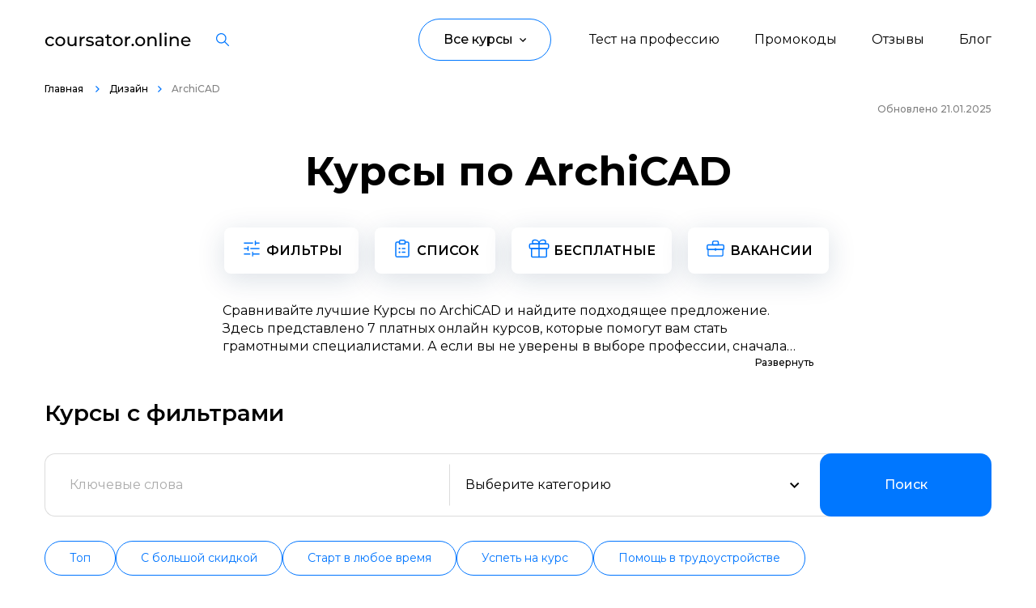

--- FILE ---
content_type: text/html; charset=UTF-8
request_url: https://coursator.online/courses-category/archicad/
body_size: 36443
content:

<!DOCTYPE html>
<html lang="ru">
    <head>
        <meta charset="UTF-8">
        <meta name="viewport" content="width=device-width, initial-scale=1.0">

        <title> 7 лучших курсов по ArchiCAD для дизайнеров и архитекторов 2026 - бесплатное и платное обучение </title>

                <link rel="shortcut icon" href="/coursator-32x32.jpg" type="image/svg+xml">

                                <meta name="description" content="Агрегатор лучших онлайн-курсов по ArchiCAD. Сравнение платных и бесплатных курсов обучения проектированию домов, дизайну интерьеров и многому другому с нуля. Рейтинг онлайн школ.">
<meta name="csrf-param" content="_csrf">
<meta name="csrf-token" content="Q8eDXfXLEV05PTcDf22L9toXpiSjy-vZo8x8gvp9PNMuj8QptqF8BXQLBE00F8qXvVDDcsaAxoHaqk33kSlutA==">

<link href="https://coursator.online/courses-category/archicad/" rel="canonical">
<link href="https://fonts.googleapis.com" rel="preconnect">
<link href="https://fonts.gstatic.com" rel="preconnect" crossorigin="">
<link href="https://fonts.googleapis.com/css2?family=Montserrat:wght@400..700&amp;display=swap" rel="stylesheet">
<link href="/theme/css/style.min.css?v=1703830556" rel="stylesheet">
<link href="/theme/css/course-card.css?v=1706854040" rel="stylesheet">
<link href="/theme/css/category-filter.css?v=1706854040" rel="stylesheet">
<link href="/theme/css/featured-courses.css?v=1707114957" rel="stylesheet">
<link href="/theme/css/site.css?v=1695032322" rel="stylesheet">
<link href="/bundles/site.css?v=1724836934" rel="stylesheet">
<script src="/bundles/site.js?v=1712314598" defer=""></script>    </head>
    <body>
        
        
<header class="header">
    <div class="header_inner">
        <div class="container d-f ai-c jc-sb">
            <a class="header__logo d-f ai-c" href="/">
                <img class="header__logo-img" src="/theme/images/content/logo.svg" alt="" />
            </a>

            
<div class="header__search search">
    <dialog-trigger class="icon-button" data-target="search-dialog" title="Искать…">
        <svg xmlns="http://www.w3.org/2000/svg" width="16" height="16" viewBox="0 0 16 16" fill="none">
    <path fill-rule="evenodd" clip-rule="evenodd" d="M0 6.3261C0 9.81432 2.83776 12.6522 6.32581 12.6522C7.84254 12.6522 9.23631 12.1156 10.3273 11.2223L14.9194 15.8147C14.9781 15.8735 15.0478 15.9201 15.1245 15.952C15.2013 15.9838 15.2836 16.0001 15.3667 16C15.4919 16.0003 15.6144 15.9634 15.7186 15.8939C15.8228 15.8244 15.904 15.7256 15.9519 15.6099C15.9998 15.4942 16.0123 15.3668 15.9877 15.244C15.9631 15.1212 15.9026 15.0085 15.8139 14.9201L11.2217 10.3278C12.115 9.23676 12.6516 7.84292 12.6516 6.3261C12.6516 2.83789 9.81386 0 6.32581 0C2.83776 0 0 2.83789 0 6.3261ZM1.26516 6.3261C1.26516 3.53566 3.53549 1.26522 6.32581 1.26522C9.11675 1.26522 11.3865 3.53566 11.3865 6.3261C11.3865 9.11655 9.11612 11.387 6.32581 11.387C3.53549 11.387 1.26516 9.11655 1.26516 6.3261Z" fill="currentcolor" />
</svg>    </dialog-trigger>

    <search-dialog class="modal-dialog" id="search-dialog" hidden>
        <form class="modal-dialog__content search-form">
            <course-search class="combo-box _emphasis" data-reach-goal="search_header">
                <span class="combo-box__icon icon">
                    <svg width="20" height="21" fill="none" xmlns="http://www.w3.org/2000/svg">
    <path fill-rule="evenodd" clip-rule="evenodd" d="M8.665 0C3.869 0 0 3.927 0 8.747s3.869 8.746 8.665 8.746c4.796 0 8.664-3.926 8.664-8.746a8.79 8.79 0 00-2.534-6.181A8.624 8.624 0 008.666 0zM2.09 8.747c0-3.687 2.954-6.657 6.575-6.657 1.74 0 3.41.699 4.645 1.946a6.699 6.699 0 011.93 4.71c0 3.688-2.955 6.657-6.575 6.657S2.09 12.433 2.09 8.747zm15.021 6.898a1.045 1.045 0 10-1.478 1.478l2.583 2.583a1.045 1.045 0 101.478-1.478l-2.583-2.583z" fill="currentcolor"/>
</svg>                </span>
                <input class="combo-box__input" placeholder="Начните печатать…" autofocus />
                <list-box class="combo-box__menu list-box" data-empty="Ничего не найдено" hidden></list-box>
            </course-search>

            <div class="search-form__query-list">
                <button class="text-button _small">Программирование</button>
                <button class="text-button _small">Управление</button>
                <button class="text-button _small">Дизайн</button>
                <button class="text-button _small">Маркетинг</button>
                <button class="text-button _small">Аналитика</button>
                <button class="text-button _small">Контент</button>
                <button class="text-button _small">Язык</button>
                <button class="text-button _small">Детям</button>
                <button class="text-button _small">Для детей</button>
                <button class="text-button _small">Бизнес</button>
                <button class="text-button _small">Финансы</button>
            </div>

            <button class="modal-dialog__close-button icon-button" type="reset" title="Закрыть">
                <svg xmlns="http://www.w3.org/2000/svg" width="24" height="24" viewBox="0 0 24 24" fill="none">
    <path d="M18 6L6 18M6 6l12 12" stroke="currentcolor" stroke-width="2" stroke-linecap="round" stroke-linejoin="round" />
</svg>            </button>
        </form>
    </search-dialog>
    
</div>
            <nav class="header-nav d-f ai-c" data-evnt-hdr-nv="">
                
                <div class="header__links d-f">
                    
            <a class="header__links-element hvr-lnk" href="/quiz/test-na-opredelenie-napravleniya/">Тест на профессию</a>            <a class="header__links-element hvr-lnk" href="https://coursator.online/promokodi/">Промокоды</a>            <a class="header__links-element hvr-lnk" href="/school/">Отзывы</a>            <a class="header__links-element hvr-lnk" href="/blog/">Блог</a>    
                </div>

                <div class="header__button" data-evnt-hdr-btn="">
                   
    <button class="header__button-head d-f ai-c" data-evnt-hdr-btn-elmnt="">
        <span class="header__button-head-text">Все курсы</span>
        <img class="header__button-head-icon icon-size"
             src="/theme/images/icons/arrow-up-black.svg"
             alt=""
             loading="lazy" />
    </button>

    <div class="header__button-modal d-f" data-evnt-hdr-btn-mdl="">
        <div class="header__button-modal-left" data-evnt-hdr-btn-mdl-innr="">
                                                                    <button class="header__button-modal-button d-f ai-c jc-sb hvr-lnk" data-number-nav="23">
                                <span class="header__button-modal-button-text">
                                   Программирование                                </span>
                                                    <svg class="header__button-modal-button-icon" width="5" height="8" viewBox="0 0 5 8" fill="none" xmlns="http://www.w3.org/2000/svg">
                                <path d="M0 7.06L3.05333 4L0 0.94L0.94 4.76837e-07L4.94 4L0.94 8L0 7.06Z" fill="#0075FF"></path>
                            </svg>
                                            </button>
                                                                            <button class="header__button-modal-button d-f ai-c jc-sb hvr-lnk" data-number-nav="26">
                                <span class="header__button-modal-button-text">
                                   Управление                                </span>
                                                    <svg class="header__button-modal-button-icon" width="5" height="8" viewBox="0 0 5 8" fill="none" xmlns="http://www.w3.org/2000/svg">
                                <path d="M0 7.06L3.05333 4L0 0.94L0.94 4.76837e-07L4.94 4L0.94 8L0 7.06Z" fill="#0075FF"></path>
                            </svg>
                                            </button>
                                                                            <button class="header__button-modal-button d-f ai-c jc-sb hvr-lnk" data-number-nav="28">
                                <span class="header__button-modal-button-text">
                                   Дизайн                                </span>
                                                    <svg class="header__button-modal-button-icon" width="5" height="8" viewBox="0 0 5 8" fill="none" xmlns="http://www.w3.org/2000/svg">
                                <path d="M0 7.06L3.05333 4L0 0.94L0.94 4.76837e-07L4.94 4L0.94 8L0 7.06Z" fill="#0075FF"></path>
                            </svg>
                                            </button>
                                                                            <button class="header__button-modal-button d-f ai-c jc-sb hvr-lnk" data-number-nav="36">
                                <span class="header__button-modal-button-text">
                                   Маркетинг                                </span>
                                                    <svg class="header__button-modal-button-icon" width="5" height="8" viewBox="0 0 5 8" fill="none" xmlns="http://www.w3.org/2000/svg">
                                <path d="M0 7.06L3.05333 4L0 0.94L0.94 4.76837e-07L4.94 4L0.94 8L0 7.06Z" fill="#0075FF"></path>
                            </svg>
                                            </button>
                                                                            <button class="header__button-modal-button d-f ai-c jc-sb hvr-lnk" data-number-nav="37">
                                <span class="header__button-modal-button-text">
                                   Аналитика                                </span>
                                                    <svg class="header__button-modal-button-icon" width="5" height="8" viewBox="0 0 5 8" fill="none" xmlns="http://www.w3.org/2000/svg">
                                <path d="M0 7.06L3.05333 4L0 0.94L0.94 4.76837e-07L4.94 4L0.94 8L0 7.06Z" fill="#0075FF"></path>
                            </svg>
                                            </button>
                                                                            <button class="header__button-modal-button d-f ai-c jc-sb hvr-lnk" data-number-nav="38">
                                <span class="header__button-modal-button-text">
                                   Создание контента                                </span>
                                                    <svg class="header__button-modal-button-icon" width="5" height="8" viewBox="0 0 5 8" fill="none" xmlns="http://www.w3.org/2000/svg">
                                <path d="M0 7.06L3.05333 4L0 0.94L0.94 4.76837e-07L4.94 4L0.94 8L0 7.06Z" fill="#0075FF"></path>
                            </svg>
                                            </button>
                                                                            <button class="header__button-modal-button d-f ai-c jc-sb hvr-lnk" data-number-nav="354">
                                <span class="header__button-modal-button-text">
                                   Иностранные языки                                </span>
                                                    <svg class="header__button-modal-button-icon" width="5" height="8" viewBox="0 0 5 8" fill="none" xmlns="http://www.w3.org/2000/svg">
                                <path d="M0 7.06L3.05333 4L0 0.94L0.94 4.76837e-07L4.94 4L0.94 8L0 7.06Z" fill="#0075FF"></path>
                            </svg>
                                            </button>
                                                                            <button class="header__button-modal-button d-f ai-c jc-sb hvr-lnk" data-number-nav="370">
                                <span class="header__button-modal-button-text">
                                   Детям                                </span>
                                                    <svg class="header__button-modal-button-icon" width="5" height="8" viewBox="0 0 5 8" fill="none" xmlns="http://www.w3.org/2000/svg">
                                <path d="M0 7.06L3.05333 4L0 0.94L0.94 4.76837e-07L4.94 4L0.94 8L0 7.06Z" fill="#0075FF"></path>
                            </svg>
                                            </button>
                                                                            <button class="header__button-modal-button d-f ai-c jc-sb hvr-lnk" data-number-nav="416">
                                <span class="header__button-modal-button-text">
                                   Образ жизни                                </span>
                                                    <svg class="header__button-modal-button-icon" width="5" height="8" viewBox="0 0 5 8" fill="none" xmlns="http://www.w3.org/2000/svg">
                                <path d="M0 7.06L3.05333 4L0 0.94L0.94 4.76837e-07L4.94 4L0.94 8L0 7.06Z" fill="#0075FF"></path>
                            </svg>
                                            </button>
                                                                            <button class="header__button-modal-button d-f ai-c jc-sb hvr-lnk" data-number-nav="419">
                                <span class="header__button-modal-button-text">
                                   Бизнес и финансы                                </span>
                                                    <svg class="header__button-modal-button-icon" width="5" height="8" viewBox="0 0 5 8" fill="none" xmlns="http://www.w3.org/2000/svg">
                                <path d="M0 7.06L3.05333 4L0 0.94L0.94 4.76837e-07L4.94 4L0.94 8L0 7.06Z" fill="#0075FF"></path>
                            </svg>
                                            </button>
                                                                            <button class="header__button-modal-button d-f ai-c jc-sb hvr-lnk" data-number-nav="913">
                                <span class="header__button-modal-button-text">
                                   Спорт                                </span>
                                                    <svg class="header__button-modal-button-icon" width="5" height="8" viewBox="0 0 5 8" fill="none" xmlns="http://www.w3.org/2000/svg">
                                <path d="M0 7.06L3.05333 4L0 0.94L0.94 4.76837e-07L4.94 4L0.94 8L0 7.06Z" fill="#0075FF"></path>
                            </svg>
                                            </button>
                                                                            <button class="header__button-modal-button d-f ai-c jc-sb hvr-lnk" data-number-nav="924">
                                <span class="header__button-modal-button-text">
                                   Саморазвитие                                </span>
                                                    <svg class="header__button-modal-button-icon" width="5" height="8" viewBox="0 0 5 8" fill="none" xmlns="http://www.w3.org/2000/svg">
                                <path d="M0 7.06L3.05333 4L0 0.94L0.94 4.76837e-07L4.94 4L0.94 8L0 7.06Z" fill="#0075FF"></path>
                            </svg>
                                            </button>
                                                                            <button class="header__button-modal-button d-f ai-c jc-sb hvr-lnk" data-number-nav="1083">
                                <span class="header__button-modal-button-text">
                                   Другое                                </span>
                                                    <svg class="header__button-modal-button-icon" width="5" height="8" viewBox="0 0 5 8" fill="none" xmlns="http://www.w3.org/2000/svg">
                                <path d="M0 7.06L3.05333 4L0 0.94L0.94 4.76837e-07L4.94 4L0.94 8L0 7.06Z" fill="#0075FF"></path>
                            </svg>
                                            </button>
                                                                            <button class="header__button-modal-button d-f ai-c jc-sb hvr-lnk" data-number-nav="1212">
                                <span class="header__button-modal-button-text">
                                   Рукоделие                                </span>
                                                    <svg class="header__button-modal-button-icon" width="5" height="8" viewBox="0 0 5 8" fill="none" xmlns="http://www.w3.org/2000/svg">
                                <path d="M0 7.06L3.05333 4L0 0.94L0.94 4.76837e-07L4.94 4L0.94 8L0 7.06Z" fill="#0075FF"></path>
                            </svg>
                                            </button>
                                                                                            </div>
                                            
                                    <div class="header__button-modal-right" data-number-modal="23">
                    <button class="header__button-modal-right-back d-f ai-c" data-evnt-hdr-btn-bck="data-evnt-hdr-btn-bck">
                        <img class="header__button-modal-right-back-icon icon-size"
                             src="/theme/images/icons/arrow-left-blue.svg"
                             alt=""
                             loading="lazy" />
                        <span class="header__button-modal-right-back-text">Назад</span>
                    </button>
                        <div class="header__button-modal-right-inner">
                                                    <a class="header__button-modal-link hvr-lnk" href="/courses-category/programmirovanie/">Все курсы</a>                                                                        <a class="header__button-modal-link hvr-lnk" href="/courses-category/web-razrabotka/">Web-разработка</a>                                                                                                <a class="header__button-modal-link hvr-lnk" href="/courses-category/python-razrabotka/">Python-разработка</a>                                                                                                <a class="header__button-modal-link hvr-lnk" href="/courses-category/mobilnaya-razrabotka/">Мобильная разработка</a>                                                                                                <a class="header__button-modal-link hvr-lnk" href="/courses-category/javascript-razrabotka/">JavaScript-разработка</a>                                                                                                <a class="header__button-modal-link hvr-lnk" href="/courses-category/frontend-razrabotka/">Frontend-разработка</a>                                                                                                <a class="header__button-modal-link hvr-lnk" href="/courses-category/razrabotka-igr/">Разработка игр</a>                                                                                                <a class="header__button-modal-link hvr-lnk" href="/courses-category/sistemnoe-administrirovanie/">Системное администрирование</a>                                                                                                <a class="header__button-modal-link hvr-lnk" href="/courses-category/java-razrabotka/">Java-разработка</a>                                                                                                <a class="header__button-modal-link hvr-lnk" href="/courses-category/android-razrabotka/">Android-разработка</a>                                                                                                <a class="header__button-modal-link hvr-lnk" href="/courses-category/php-razrabotka/">PHP-разработка</a>                                                                                                <a class="header__button-modal-link hvr-lnk" href="/courses-category/verstka-na-html-css/">Верстка на HTML/CSS</a>                                                                                                <a class="header__button-modal-link hvr-lnk" href="/courses-category/devops/">DevOps</a>                                                                                                <a class="header__button-modal-link hvr-lnk" href="/courses-category/qa-testirovanie/">QA-тестирование</a>                                                                                                <a class="header__button-modal-link hvr-lnk" href="/courses-category/ios-razrabotka/">IOS-разработка</a>                                                                                                <a class="header__button-modal-link hvr-lnk" href="/courses-category/razrabotka-igr-na-unity/">Разработка игр на Unity</a>                                                                                                <a class="header__button-modal-link hvr-lnk" href="/courses-category/razrabotka-na-c/">Разработка на C#</a>                                                                                                <a class="header__button-modal-link hvr-lnk" href="/courses-category/informazionnaya-bezopasnost/">Информационная безопасность</a>                                                                                                <a class="header__button-modal-link hvr-lnk" href="/courses-category/razrabotka-na-c-plus-plus/">Разработка на C++</a>                                                                                                <a class="header__button-modal-link hvr-lnk" href="/courses-category/razrabotka-na-kotlin/">Разработка на Kotlin</a>                                                                                                <a class="header__button-modal-link hvr-lnk" href="/courses-category/razrabotka-igr-na-unreal-engine/">Разработка игр на Unreal Engine</a>                                                                                                <a class="header__button-modal-link hvr-lnk" href="/courses-category/razrabotka-na-swift/">Разработка на Swift</a>                                                                                                <a class="header__button-modal-link hvr-lnk" href="/courses-category/framework-laravel/">Фреймворк Laravel</a>                                                                                                <a class="header__button-modal-link hvr-lnk" href="/courses-category/golang-razrabotka/">Golang-разработка</a>                                                                                                <a class="header__button-modal-link hvr-lnk" href="/courses-category/vr-ar-razrabotka/">VR/AR разработка</a>                                                                                                <a class="header__button-modal-link hvr-lnk" href="/courses-category/1s-razrabotka/">1C-разработка</a>                                                                                                <a class="header__button-modal-link hvr-lnk" href="/courses-category/frejmvork-reactjs/">Фреймворк React.JS</a>                                                                                                <a class="header__button-modal-link hvr-lnk" href="/courses-category/frejmvork-spring/">Фреймворк Spring</a>                                                                                                <a class="header__button-modal-link hvr-lnk" href="/courses-category/frejmvork-django/">Фреймворк Django</a>                                                                                                <a class="header__button-modal-link hvr-lnk" href="/courses-category/frejmvork-node-js/">Фреймворк Node.JS</a>                                                                                                <a class="header__button-modal-link hvr-lnk" href="/courses-category/rabota-s-git/">Работа с GIT</a>                                                                                                <a class="header__button-modal-link hvr-lnk" href="/courses-category/frejmvork-flutter/">Фреймворк Flutter</a>                                                                                                <a class="header__button-modal-link hvr-lnk" href="/courses-category/algoritmy-i-struktury-dannyh/">Алгоритмы и структуры данных</a>                                                                                                <a class="header__button-modal-link hvr-lnk" href="/courses-category/oop/">ООП</a>                                                                                                <a class="header__button-modal-link hvr-lnk" href="/courses-category/programmirovanie-s-nulya/">Программирование с нуля</a>                                                                                                <a class="header__button-modal-link hvr-lnk" href="/courses-category/programmirovanie-s-trudoustrojstvom/">Программирование с трудоустройством</a>                                                                                                <a class="header__button-modal-link hvr-lnk" href="/courses-category/docker/">Docker</a>                                                                                                <a class="header__button-modal-link hvr-lnk" href="/courses-category/rabota-s-ansible/">Работа с Ansible</a>                                                                                                <a class="header__button-modal-link hvr-lnk" href="/courses-category/kubernetes/">Kubernetes</a>                                                                                                <a class="header__button-modal-link hvr-lnk" href="/courses-category/backend-razrabotka/">Backend-разработка</a>                                                                                                <a class="header__button-modal-link hvr-lnk" href="/courses-category/no-code-razrabotka/">No-code разработка</a>                                                                                                <a class="header__button-modal-link hvr-lnk" href="/courses-category/web-razrabotka-na-tilde/">Создание сайтов на тильде</a>                                                                                                <a class="header__button-modal-link hvr-lnk" href="/courses-category/symfony/">Symfony</a>                                                                                                <a class="header__button-modal-link hvr-lnk" href="/courses-category/robototehnika/">Робототехника и мехатроника</a>                                                                                                <a class="header__button-modal-link hvr-lnk" href="/courses-category/ruchnoe-testirovanie/">Ручное тестирование</a>                                                                                                <a class="header__button-modal-link hvr-lnk" href="/courses-category/scala/">Scala</a>                                                                                                <a class="header__button-modal-link hvr-lnk" href="/courses-category/sql/">SQL</a>                                                                                                <a class="header__button-modal-link hvr-lnk" href="/courses-category/yazyki/">Языки программирования</a>                                                                                                <a class="header__button-modal-link hvr-lnk" href="/courses-category/testirovschik-igr/">Тестировщик игр</a>                                                                                                <a class="header__button-modal-link hvr-lnk" href="/courses-category/typescript/">TypeScript</a>                                                                                                <a class="header__button-modal-link hvr-lnk" href="/courses-category/postgresql/">PostgreSQL</a>                                                                                                <a class="header__button-modal-link hvr-lnk" href="/courses-category/vba/">VBA Excel</a>                                                                                                <a class="header__button-modal-link hvr-lnk" href="/courses-category/prikladnye-programmy/">Работа с офисными программами</a>                                                                                                <a class="header__button-modal-link hvr-lnk" href="/courses-category/junit/">JUnit</a>                                                                                                <a class="header__button-modal-link hvr-lnk" href="/courses-category/programmirovaniya-dronov/">Программирование дронов</a>                                                                                                <a class="header__button-modal-link hvr-lnk" href="/courses-category/it/">IT-специалист</a>                                                                                                                                            <a class="header__button-modal-link hvr-lnk" href="/courses-category/mysql/">MySQL</a>                                                                                                <a class="header__button-modal-link hvr-lnk" href="/courses-category/inzhener-avtomatizacii/">Инженер по автоматизации</a>                                                                                                <a class="header__button-modal-link hvr-lnk" href="/courses-category/blokchejn-razrabotka/">Блокчейн разработка</a>                                                                                                <a class="header__button-modal-link hvr-lnk" href="/courses-category/bazy-dannyh/">Базы данных</a>                                                                                                <a class="header__button-modal-link hvr-lnk" href="/courses-category/asp-net/">ASP.NET Core</a>                                                                                                <a class="header__button-modal-link hvr-lnk" href="/courses-category/angular/">Angular</a>                                                                                                <a class="header__button-modal-link hvr-lnk" href="/courses-category/bitriks/">Битрикс</a>                                                                                                <a class="header__button-modal-link hvr-lnk" href="/courses-category/wordpress/">Wordpress</a>                                                                                                <a class="header__button-modal-link hvr-lnk" href="/courses-category/terraform/">Terraform</a>                                                                                                <a class="header__button-modal-link hvr-lnk" href="/courses-category/ruby/">Ruby</a>                                                                                                <a class="header__button-modal-link hvr-lnk" href="/courses-category/vue-js/">Vue JS</a>                                                                                                <a class="header__button-modal-link hvr-lnk" href="/courses-category/fullstack-razrabotka/">Fullstack-разработка</a>                                                                                                <a class="header__button-modal-link hvr-lnk" href="/courses-category/ci-cd/">CI CD</a>                                                                </div>
                    </div>
                                                            
                                    <div class="header__button-modal-right" data-number-modal="26">
                    <button class="header__button-modal-right-back d-f ai-c" data-evnt-hdr-btn-bck="data-evnt-hdr-btn-bck">
                        <img class="header__button-modal-right-back-icon icon-size"
                             src="/theme/images/icons/arrow-left-blue.svg"
                             alt=""
                             loading="lazy" />
                        <span class="header__button-modal-right-back-text">Назад</span>
                    </button>
                        <div class="header__button-modal-right-inner">
                                                    <a class="header__button-modal-link hvr-lnk" href="/courses-category/upravlenie/">Все курсы</a>                                                                        <a class="header__button-modal-link hvr-lnk" href="/courses-category/product-menedzhment/">Product-менеджмент</a>                                                                                                <a class="header__button-modal-link hvr-lnk" href="/courses-category/project-menedzhment/">Project-менеджмент</a>                                                                                                <a class="header__button-modal-link hvr-lnk" href="/courses-category/upravlenie-razrabotkoy-i-it/">Управление разработкой и IT</a>                                                                                                <a class="header__button-modal-link hvr-lnk" href="/courses-category/finansy-dlya-rukovoditelej/">Финансы для руководителей</a>                                                                                                <a class="header__button-modal-link hvr-lnk" href="/courses-category/rukovodstvo-marketingom/">Руководство маркетингом</a>                                                                                                <a class="header__button-modal-link hvr-lnk" href="/courses-category/zapusk-startapov/">Запуск стартапов</a>                                                                                                <a class="header__button-modal-link hvr-lnk" href="/courses-category/upravlenie-prodazhami/">Управление продажами</a>                                                                                                <a class="header__button-modal-link hvr-lnk" href="/courses-category/juridicheskie-aspekty-biznesa/">Юридические аспекты бизнеса</a>                                                                                                <a class="header__button-modal-link hvr-lnk" href="/courses-category/upravlenie-obrazovatelnymi-proektami/">Управление образовательными проектами</a>                                                                                                <a class="header__button-modal-link hvr-lnk" href="/courses-category/upravlenie-v-dizajne/">Управление в дизайне</a>                                                                                                <a class="header__button-modal-link hvr-lnk" href="/courses-category/it-rekrutment/">IT-рекрутмент</a>                                                                                                <a class="header__button-modal-link hvr-lnk" href="/courses-category/menedzhment-v-industrii-krasoty/">Менеджмент в индустрии красоты</a>                                                                                                <a class="header__button-modal-link hvr-lnk" href="/courses-category/upravlenie-v-smm/">Управление в SMM</a>                                                                                                <a class="header__button-modal-link hvr-lnk" href="/courses-category/brend-menedzhment/">Бренд-менеджмент</a>                                                                                                <a class="header__button-modal-link hvr-lnk" href="/courses-category/event-menedzhment/">Event-менеджмент</a>                                                                                                <a class="header__button-modal-link hvr-lnk" href="/courses-category/tajm-menedzhment/">Тайм-менеджмент</a>                                                                                                <a class="header__button-modal-link hvr-lnk" href="/courses-category/prodjusirovanie/">Продюсирование</a>                                                                                                <a class="header__button-modal-link hvr-lnk" href="/courses-category/dokumentooborot/">Документооборот</a>                                                                                                <a class="header__button-modal-link hvr-lnk" href="/courses-category/logistika/">Логистика</a>                                                                                                <a class="header__button-modal-link hvr-lnk" href="/courses-category/povyshenie-kvalifikacii-upravleniya/">Повышение квалификации управления</a>                                                                                                <a class="header__button-modal-link hvr-lnk" href="/courses-category/upravlenie-predpriyatiem/">Управление предприятием</a>                                                                                                <a class="header__button-modal-link hvr-lnk" href="/courses-category/upravlenie-riskami/">Управление рисками</a>                                                                                                <a class="header__button-modal-link hvr-lnk" href="/courses-category/upravlenie-komandami/">Управление командами</a>                                                                                                <a class="header__button-modal-link hvr-lnk" href="/courses-category/onlajn-prepodavatel/">Онлайн-преподаватель</a>                                                                                                <a class="header__button-modal-link hvr-lnk" href="/courses-category/pomoschnik-rukovoditelya/">Помощник руководителя</a>                                                                                                <a class="header__button-modal-link hvr-lnk" href="/courses-category/mini-mba/">Мини-MBA</a>                                                                                                <a class="header__button-modal-link hvr-lnk" href="/courses-category/muzykalnyj-menedzhment/">Музыкальный менеджмент</a>                                                                                                <a class="header__button-modal-link hvr-lnk" href="/courses-category/obuchenie-personala/">Обучение персонала</a>                                                                                                <a class="header__button-modal-link hvr-lnk" href="/courses-category/operatsionnyj-menedzhment/">Операционный менеджмент</a>                                                                                                <a class="header__button-modal-link hvr-lnk" href="/courses-category/sportivnyj-menedzhment/">Спортивный менеджмент</a>                                                                                                <a class="header__button-modal-link hvr-lnk" href="/courses-category/rabota-s-klientami/">Работа с клиентами</a>                                                                                                <a class="header__button-modal-link hvr-lnk" href="/courses-category/restorannyj-biznes/">Ресторанный бизнес</a>                                                                                                <a class="header__button-modal-link hvr-lnk" href="/courses-category/tovaroved/">Товаровед</a>                                                                                                <a class="header__button-modal-link hvr-lnk" href="/courses-category/menedzher-po-turizmu/">Менеджер по туризму</a>                                                                                                <a class="header__button-modal-link hvr-lnk" href="/courses-category/tsifrovaya-transformatsiya/">Цифровая трансформация</a>                                                                                                <a class="header__button-modal-link hvr-lnk" href="/courses-category/unit-ekonomika/">Юнит-экономика</a>                                                                                                <a class="header__button-modal-link hvr-lnk" href="/courses-category/menedzhment-v-obrazovanii/">Менеджмент в образовании</a>                                                                                                <a class="header__button-modal-link hvr-lnk" href="/courses-category/antikrizisnoe-upravlenie/">Антикризисное управление</a>                                                                                                <a class="header__button-modal-link hvr-lnk" href="/courses-category/menedzher-marketplejsov/">Менеджер маркетплейсов</a>                                                                                                <a class="header__button-modal-link hvr-lnk" href="/courses-category/klientskij-servis/">Клиентский сервис</a>                                                                                                <a class="header__button-modal-link hvr-lnk" href="/courses-category/kanban/"> Kanban</a>                                                                                                <a class="header__button-modal-link hvr-lnk" href="/courses-category/kadrovoe-deloproizvodstvo/">Кадровое делопроизводство</a>                                                                                                <a class="header__button-modal-link hvr-lnk" href="/courses-category/goszakupki-i-tendery/">Госзакупки и тендеры</a>                                                                                                <a class="header__button-modal-link hvr-lnk" href="/courses-category/gejmifikatsiya/">Геймификация</a>                                                                                                <a class="header__button-modal-link hvr-lnk" href="/courses-category/gostinichnyj-biznes/">Гостиничный бизнес</a>                                                                                                <a class="header__button-modal-link hvr-lnk" href="/courses-category/finansovyj-direktor/">Финансовый директор</a>                                                                                                <a class="header__button-modal-link hvr-lnk" href="/courses-category/direktor-po-personalu/">Директор по персоналу</a>                                                                                                <a class="header__button-modal-link hvr-lnk" href="/courses-category/bim-menedzher/">BIM-менеджмент</a>                                                                                                <a class="header__button-modal-link hvr-lnk" href="/courses-category/b2b-prodazhi/">B2B-продажи</a>                                                                                                <a class="header__button-modal-link hvr-lnk" href="/courses-category/upravlenie-po-agile-i-scrum/">Управление по Agile и Scrum</a>                                                                                                <a class="header__button-modal-link hvr-lnk" href="/courses-category/administrator-salona-krasoty/">Администратор салона красоты</a>                                                                                                <a class="header__button-modal-link hvr-lnk" href="/courses-category/upravlenie-kachestvom/">Управление качеством</a>                                                                </div>
                    </div>
                                                            
                                    <div class="header__button-modal-right" data-number-modal="28">
                    <button class="header__button-modal-right-back d-f ai-c" data-evnt-hdr-btn-bck="data-evnt-hdr-btn-bck">
                        <img class="header__button-modal-right-back-icon icon-size"
                             src="/theme/images/icons/arrow-left-blue.svg"
                             alt=""
                             loading="lazy" />
                        <span class="header__button-modal-right-back-text">Назад</span>
                    </button>
                        <div class="header__button-modal-right-inner">
                                                    <a class="header__button-modal-link hvr-lnk" href="/courses-category/dizain/">Все курсы</a>                                                                        <a class="header__button-modal-link hvr-lnk" href="/courses-category/otrisovka-illjustracij/">Отрисовка иллюстраций</a>                                                                                                <a class="header__button-modal-link hvr-lnk" href="/courses-category/motion-dizajn/">Motion-дизайн</a>                                                                                                <a class="header__button-modal-link hvr-lnk" href="/courses-category/web-dizajn/">Web-дизайн</a>                                                                                                <a class="header__button-modal-link hvr-lnk" href="/courses-category/graficheskij-dizajn/">Графический дизайн</a>                                                                                                <a class="header__button-modal-link hvr-lnk" href="/courses-category/ux-ui-dizajn/">UX/UI дизайн</a>                                                                                                <a class="header__button-modal-link hvr-lnk" href="/courses-category/3d-modelirovanie/">3D-моделирование</a>                                                                                                <a class="header__button-modal-link hvr-lnk" href="/courses-category/dizajn-intererov/">Дизайн интерьеров</a>                                                                                                <a class="header__button-modal-link hvr-lnk" href="/courses-category/gejmdizajn/">Геймдизайн</a>                                                                                                <a class="header__button-modal-link hvr-lnk" href="/courses-category/adobe-photoshop/">Adobe Photoshop</a>                                                                                                <a class="header__button-modal-link hvr-lnk" href="/courses-category/3d-max/">3D MAX</a>                                                                                                <a class="header__button-modal-link hvr-lnk" href="/courses-category/dizajn-mobilnyh-prilozhenij/">Дизайн мобильных приложений</a>                                                                                                <a class="header__button-modal-link hvr-lnk" href="/courses-category/landshaftnyj-dizajn/">Ландшафтный дизайн</a>                                                                                                <a class="header__button-modal-link hvr-lnk" href="/courses-category/sketching/">Скетчинг</a>                                                                                                <a class="header__button-modal-link hvr-lnk" href="/courses-category/figma/">Figma</a>                                                                                                <a class="header__button-modal-link hvr-lnk" href="/courses-category/adobe-illustrator/">Adobe Illustrator</a>                                                                                                <a class="header__button-modal-link hvr-lnk" href="/courses-category/sozdanie-lendingov/">Создание лендингов</a>                                                                                                <a class="header__button-modal-link hvr-lnk" href="/courses-category/autocad/">AutoCAD</a>                                                                                                <a class="header__button-modal-link hvr-lnk" href="/courses-category/tipografika/">Типографика</a>                                                                                                <a class="header__button-modal-link hvr-lnk" href="/courses-category/archicad/">ArchiCAD</a>                                                                                                <a class="header__button-modal-link hvr-lnk" href="/courses-category/houdini/">Houdini</a>                                                                                                <a class="header__button-modal-link hvr-lnk" href="/courses-category/izobrazitelnoe-iskusstvo/">Изобразительное искусство</a>                                                                                                <a class="header__button-modal-link hvr-lnk" href="/courses-category/kompoziciya/">Композиция</a>                                                                                                <a class="header__button-modal-link hvr-lnk" href="/courses-category/dizajn-dlya-nachinajushhih/">Дизайн для начинающих</a>                                                                                                <a class="header__button-modal-link hvr-lnk" href="/courses-category/dizajn-odezhdy/">Дизайн одежды</a>                                                                                                <a class="header__button-modal-link hvr-lnk" href="/courses-category/dizajn-sredy/">Дизайн среды</a>                                                                                                <a class="header__button-modal-link hvr-lnk" href="/courses-category/vfx/">VFX</a>                                                                                                <a class="header__button-modal-link hvr-lnk" href="/courses-category/vektornaya-grafika/">Векторная графика</a>                                                                                                <a class="header__button-modal-link hvr-lnk" href="/courses-category/substaince-painter/">Substance Painter</a>                                                                                                <a class="header__button-modal-link hvr-lnk" href="/courses-category/risovanie-na-graficheskom-planshete/">Рисование на графическом планшете</a>                                                                                                <a class="header__button-modal-link hvr-lnk" href="/courses-category/revit/">Revit</a>                                                                                                <a class="header__button-modal-link hvr-lnk" href="/courses-category/promyshlennyj-dizajn/">Промышленный дизайн</a>                                                                                                <a class="header__button-modal-link hvr-lnk" href="/courses-category/produktovyj-dizajn/">Продуктовый дизайн</a>                                                                                                <a class="header__button-modal-link hvr-lnk" href="/courses-category/procreate/">Procreate</a>                                                                                                <a class="header__button-modal-link hvr-lnk" href="/courses-category/narrativnyy-dizayn/">Нарративный дизайн</a>                                                                                                <a class="header__button-modal-link hvr-lnk" href="/courses-category/instrumenty/">Инструменты для дизайна</a>                                                                                                <a class="header__button-modal-link hvr-lnk" href="/courses-category/infografika/">Инфографика</a>                                                                                                <a class="header__button-modal-link hvr-lnk" href="/courses-category/dialux/">DIALux</a>                                                                                                <a class="header__button-modal-link hvr-lnk" href="/courses-category/coreldraw/">CorelDraw</a>                                                                                                <a class="header__button-modal-link hvr-lnk" href="/courses-category/chercheniye/">Черчение</a>                                                                                                <a class="header__button-modal-link hvr-lnk" href="/courses-category/cg-risovaniye/">CG-рисование</a>                                                                                                <a class="header__button-modal-link hvr-lnk" href="/courses-category/adobe-animate/">Adobe Animate</a>                                                                                                <a class="header__button-modal-link hvr-lnk" href="/courses-category/adobe-indesign/">Adobe InDesign</a>                                                                                                <a class="header__button-modal-link hvr-lnk" href="/courses-category/3d-vizualizatsiya/">3D-визуализация</a>                                                                                                <a class="header__button-modal-link hvr-lnk" href="/courses-category/3d-dzheneralist/">3D-дженералист</a>                                                                                                <a class="header__button-modal-link hvr-lnk" href="/courses-category/zbrush/">Zbrush</a>                                                                </div>
                    </div>
                                                            
                                    <div class="header__button-modal-right" data-number-modal="36">
                    <button class="header__button-modal-right-back d-f ai-c" data-evnt-hdr-btn-bck="data-evnt-hdr-btn-bck">
                        <img class="header__button-modal-right-back-icon icon-size"
                             src="/theme/images/icons/arrow-left-blue.svg"
                             alt=""
                             loading="lazy" />
                        <span class="header__button-modal-right-back-text">Назад</span>
                    </button>
                        <div class="header__button-modal-right-inner">
                                                    <a class="header__button-modal-link hvr-lnk" href="/courses-category/marketing/">Все курсы</a>                                                                        <a class="header__button-modal-link hvr-lnk" href="/courses-category/smm-prodvizhenie/">SMM-продвижение</a>                                                                                                <a class="header__button-modal-link hvr-lnk" href="/courses-category/internet-marketing/">Интернет-маркетинг</a>                                                                                                <a class="header__button-modal-link hvr-lnk" href="/courses-category/targetirovannaya-reklama/">Таргетированная реклама</a>                                                                                                <a class="header__button-modal-link hvr-lnk" href="/courses-category/seo-prodvizhenie/">SEO-продвижение</a>                                                                                                <a class="header__button-modal-link hvr-lnk" href="/courses-category/prodvizhenie-v-instagram/">Продвижение в Instagram</a>                                                                                                <a class="header__button-modal-link hvr-lnk" href="/courses-category/kontekstnaya-reklama/">Контекстная реклама</a>                                                                                                <a class="header__button-modal-link hvr-lnk" href="/courses-category/pr-menedzhment/">PR-менеджмент</a>                                                                                                <a class="header__button-modal-link hvr-lnk" href="/courses-category/prodvizhenie-video/">Продвижение видео</a>                                                                                                <a class="header__button-modal-link hvr-lnk" href="/courses-category/serm-i-reputaciya/">SERM и репутация</a>                                                                                                <a class="header__button-modal-link hvr-lnk" href="/courses-category/crm-i-email-marketing/">CRM и email-маркетинг</a>                                                                                                <a class="header__button-modal-link hvr-lnk" href="/courses-category/messendzher-marketing-i-chat-boty/">Мессенджер-маркетинг и чат-боты</a>                                                                                                <a class="header__button-modal-link hvr-lnk" href="/courses-category/reklama-u-blogerov/">Реклама у блогеров</a>                                                                                                <a class="header__button-modal-link hvr-lnk" href="/courses-category/marketing-mobilnyh-prilozhenij/">Маркетинг мобильных приложений</a>                                                                                                <a class="header__button-modal-link hvr-lnk" href="/courses-category/google-ads/">Google Ads</a>                                                                                                <a class="header__button-modal-link hvr-lnk" href="/courses-category/yandeks-direkt/">Яндекс.Директ</a>                                                                                                <a class="header__button-modal-link hvr-lnk" href="/courses-category/prodvizhenie-v-tiktok/">Продвижение в TikTok</a>                                                                                                <a class="header__button-modal-link hvr-lnk" href="/courses-category/razvitie-kreativnogo-myshleniya/">Развитие креативного мышления</a>                                                                                                <a class="header__button-modal-link hvr-lnk" href="/courses-category/marketing-s-sertifikatom/">Маркетинг с сертификатом</a>                                                                                                <a class="header__button-modal-link hvr-lnk" href="/courses-category/povyshenie-kvalifikacii-marketing/">Повышение квалификации маркетинг</a>                                                                                                <a class="header__button-modal-link hvr-lnk" href="/courses-category/prodvizhenie-vkontakte/">Продвижение Вконтакте</a>                                                                                                <a class="header__button-modal-link hvr-lnk" href="/courses-category/b2b-marketing/">B2B-маркетинг</a>                                                                                                <a class="header__button-modal-link hvr-lnk" href="/courses-category/komyuniti-menedzhment/">Комьюнити-менеджмент</a>                                                                                                <a class="header__button-modal-link hvr-lnk" href="/courses-category/kontent-menedzhment/">Контент-менеджер</a>                                                                                                <a class="header__button-modal-link hvr-lnk" href="/courses-category/prodvizhenie-na-marketplejsah/">Продвижение на маркетплейсах</a>                                                                                                <a class="header__button-modal-link hvr-lnk" href="/courses-category/sozdanie-chat-botov/">Создание чат-ботов</a>                                                                                                <a class="header__button-modal-link hvr-lnk" href="/courses-category/sozdanie-internet-magazina/">Создание и продвижение интернет-магазина</a>                                                                                                <a class="header__button-modal-link hvr-lnk" href="/courses-category/targeting/">Таргетолог</a>                                                                                                <a class="header__button-modal-link hvr-lnk" href="/courses-category/telegram-marketing/">Телеграм маркетинг</a>                                                                                                <a class="header__button-modal-link hvr-lnk" href="/courses-category/trafik-menedzher/">Трафик-менеджер</a>                                                                                                <a class="header__button-modal-link hvr-lnk" href="/courses-category/youtube/">Продвижение на YouTube</a>                                                                </div>
                    </div>
                                                            
                                    <div class="header__button-modal-right" data-number-modal="37">
                    <button class="header__button-modal-right-back d-f ai-c" data-evnt-hdr-btn-bck="data-evnt-hdr-btn-bck">
                        <img class="header__button-modal-right-back-icon icon-size"
                             src="/theme/images/icons/arrow-left-blue.svg"
                             alt=""
                             loading="lazy" />
                        <span class="header__button-modal-right-back-text">Назад</span>
                    </button>
                        <div class="header__button-modal-right-inner">
                                                    <a class="header__button-modal-link hvr-lnk" href="/courses-category/analitika/">Все курсы</a>                                                                        <a class="header__button-modal-link hvr-lnk" href="/courses-category/finansovaya-analitika/">Финансовая аналитика</a>                                                                                                <a class="header__button-modal-link hvr-lnk" href="/courses-category/rabota-s-excel-i-google-tablicami/">Работа с Excel и Google-таблицами</a>                                                                                                <a class="header__button-modal-link hvr-lnk" href="/courses-category/analitika-dlya-rukovoditelej/">Аналитика для руководителей</a>                                                                                                <a class="header__button-modal-link hvr-lnk" href="/courses-category/rabota-s-prezentaciyami/">Работа с презентациями</a>                                                                                                <a class="header__button-modal-link hvr-lnk" href="/courses-category/marketingovaya-analitika/">Маркетинговая аналитика</a>                                                                                                <a class="header__button-modal-link hvr-lnk" href="/courses-category/web-analitika/">Web-аналитика</a>                                                                                                <a class="header__button-modal-link hvr-lnk" href="/courses-category/big-data/">Big Data</a>                                                                                                <a class="header__button-modal-link hvr-lnk" href="/courses-category/data-science/">Data Science</a>                                                                                                <a class="header__button-modal-link hvr-lnk" href="/courses-category/biznes-analitika/">Бизнес-аналитика</a>                                                                                                <a class="header__button-modal-link hvr-lnk" href="/courses-category/produktovaya-analitika/">Продуктовая аналитика</a>                                                                                                <a class="header__button-modal-link hvr-lnk" href="/courses-category/sistemnaya-analitika/">Системная аналитика</a>                                                                                                <a class="header__button-modal-link hvr-lnk" href="/courses-category/mashinnoe-obuchenie/">Машинное обучение</a>                                                                                                <a class="header__button-modal-link hvr-lnk" href="/courses-category/analitika-na-power-bi/">Аналитика на Power BI</a>                                                                                                <a class="header__button-modal-link hvr-lnk" href="/courses-category/analitika-na-python/">Аналитика на Python</a>                                                                                                <a class="header__button-modal-link hvr-lnk" href="/courses-category/sql-dlya-analiza-dannyh/">SQL для анализа данных</a>                                                                                                <a class="header__button-modal-link hvr-lnk" href="/courses-category/nejronnye-seti/">Нейронные сети</a>                                                                                                <a class="header__button-modal-link hvr-lnk" href="/courses-category/analitika-na-tableau/">Аналитика на Tableau</a>                                                                                                <a class="header__button-modal-link hvr-lnk" href="/courses-category/matematika-dlya-data-science/">Математика для Data Science</a>                                                                                                <a class="header__button-modal-link hvr-lnk" href="/courses-category/data-engineering/">Data Engineering</a>                                                                                                <a class="header__button-modal-link hvr-lnk" href="/courses-category/deep-learning/">Deep Learning</a>                                                                                                <a class="header__button-modal-link hvr-lnk" href="/courses-category/analitika-na-r/">Аналитика на R</a>                                                                                                <a class="header__button-modal-link hvr-lnk" href="/courses-category/iskusstvennyj-intellekt/">Искусственный интеллект</a>                                                                                                <a class="header__button-modal-link hvr-lnk" href="/courses-category/analitik-1s/">Аналитик 1С</a>                                                                                                <a class="header__button-modal-link hvr-lnk" href="/courses-category/analitika-s-nulya/">Аналитика с нуля</a>                                                                                                <a class="header__button-modal-link hvr-lnk" href="/courses-category/investicionnaya-analitika/">Инвестиционная аналитика</a>                                                                                                <a class="header__button-modal-link hvr-lnk" href="/courses-category/vizualizaciya-dannyh/">Визуализация данных</a>                                                                                                <a class="header__button-modal-link hvr-lnk" href="/courses-category/etl/">ETL</a>                                                                                                <a class="header__button-modal-link hvr-lnk" href="/courses-category/ux-analitika/">UX-аналитика</a>                                                                </div>
                    </div>
                                                            
                                    <div class="header__button-modal-right" data-number-modal="38">
                    <button class="header__button-modal-right-back d-f ai-c" data-evnt-hdr-btn-bck="data-evnt-hdr-btn-bck">
                        <img class="header__button-modal-right-back-icon icon-size"
                             src="/theme/images/icons/arrow-left-blue.svg"
                             alt=""
                             loading="lazy" />
                        <span class="header__button-modal-right-back-text">Назад</span>
                    </button>
                        <div class="header__button-modal-right-inner">
                                                    <a class="header__button-modal-link hvr-lnk" href="/courses-category/kontent/">Все курсы</a>                                                                        <a class="header__button-modal-link hvr-lnk" href="/courses-category/kopiraiting/">Копирайтинг</a>                                                                                                <a class="header__button-modal-link hvr-lnk" href="/courses-category/kontent-marketing/">Контент-маркетинг</a>                                                                                                <a class="header__button-modal-link hvr-lnk" href="/courses-category/sozdanie-i-montazh-video/">Создание и монтаж видео</a>                                                                                                <a class="header__button-modal-link hvr-lnk" href="/courses-category/semka-i-obrabotka-foto/">Съемка и обработка фото</a>                                                                                                <a class="header__button-modal-link hvr-lnk" href="/courses-category/3d-animaciya/">3D-анимация</a>                                                                                                <a class="header__button-modal-link hvr-lnk" href="/courses-category/sound-dizajn-i-zvukorezhissura/">Sound-дизайн и звукорежиссура</a>                                                                                                <a class="header__button-modal-link hvr-lnk" href="/courses-category/blogerstvo/">Блогерство</a>                                                                                                <a class="header__button-modal-link hvr-lnk" href="/courses-category/redaktura-tekstov/">Редактура текстов</a>                                                                                                <a class="header__button-modal-link hvr-lnk" href="/courses-category/sozdanie-muzyki/">Создание музыки</a>                                                                                                <a class="header__button-modal-link hvr-lnk" href="/courses-category/adobe-after-effects/">Adobe After Effects</a>                                                                                                <a class="header__button-modal-link hvr-lnk" href="/courses-category/cinema-4d/">Cinema 4D</a>                                                                                                <a class="header__button-modal-link hvr-lnk" href="/courses-category/ableton-live/">Ableton Live</a>                                                                                                <a class="header__button-modal-link hvr-lnk" href="/courses-category/storitelling/">Сторителлинг</a>                                                                                                <a class="header__button-modal-link hvr-lnk" href="/courses-category/2d-hudozhnik/">2d-художник</a>                                                                                                <a class="header__button-modal-link hvr-lnk" href="/courses-category/strimer/">Стример</a>                                                                                                <a class="header__button-modal-link hvr-lnk" href="/courses-category/scenarist/">Сценарист</a>                                                                                                <a class="header__button-modal-link hvr-lnk" href="/courses-category/3d-hudozhnik/">3d-художник</a>                                                                                                <a class="header__button-modal-link hvr-lnk" href="/courses-category/kalligrafiya/">Каллиграфия</a>                                                                </div>
                    </div>
                                                            
                                    <div class="header__button-modal-right" data-number-modal="354">
                    <button class="header__button-modal-right-back d-f ai-c" data-evnt-hdr-btn-bck="data-evnt-hdr-btn-bck">
                        <img class="header__button-modal-right-back-icon icon-size"
                             src="/theme/images/icons/arrow-left-blue.svg"
                             alt=""
                             loading="lazy" />
                        <span class="header__button-modal-right-back-text">Назад</span>
                    </button>
                        <div class="header__button-modal-right-inner">
                                                    <a class="header__button-modal-link hvr-lnk" href="/courses-category/inostrannye-yazyki/">Все курсы</a>                                                                        <a class="header__button-modal-link hvr-lnk" href="/courses-category/anglijskij/">Английский язык</a>                                                                                                <a class="header__button-modal-link hvr-lnk" href="/courses-category/nemeckij-yazyk/">Немецкий язык</a>                                                                                                <a class="header__button-modal-link hvr-lnk" href="/courses-category/ispanskij-yazyk/">Испанский язык</a>                                                                                                <a class="header__button-modal-link hvr-lnk" href="/courses-category/francuzskij-yazyk/">Французский язык</a>                                                                                                <a class="header__button-modal-link hvr-lnk" href="/courses-category/kitajskij-yazyk/">Китайский язык</a>                                                                                                <a class="header__button-modal-link hvr-lnk" href="/courses-category/italyanskij-yazyk/">Итальянский язык</a>                                                                                                <a class="header__button-modal-link hvr-lnk" href="/courses-category/yaponskij-yazyk/">Японский язык</a>                                                                                                <a class="header__button-modal-link hvr-lnk" href="/courses-category/polskij-yazyk/">Польский язык</a>                                                                                                <a class="header__button-modal-link hvr-lnk" href="/courses-category/anglijskij-yazyk-detyam/">Английский язык детям</a>                                                                                                <a class="header__button-modal-link hvr-lnk" href="/courses-category/inostrannye-yazyki-dlya-raboty/">Иностранные языки для работы</a>                                                                                                <a class="header__button-modal-link hvr-lnk" href="/courses-category/povyshenie-kvalifikacii-inyaz/">Повышение квалификации ИнЯз</a>                                                                </div>
                    </div>
                                                            
                                    <div class="header__button-modal-right" data-number-modal="370">
                    <button class="header__button-modal-right-back d-f ai-c" data-evnt-hdr-btn-bck="data-evnt-hdr-btn-bck">
                        <img class="header__button-modal-right-back-icon icon-size"
                             src="/theme/images/icons/arrow-left-blue.svg"
                             alt=""
                             loading="lazy" />
                        <span class="header__button-modal-right-back-text">Назад</span>
                    </button>
                        <div class="header__button-modal-right-inner">
                                                    <a class="header__button-modal-link hvr-lnk" href="/courses-category/detyam/">Все курсы</a>                                                                        <a class="header__button-modal-link hvr-lnk" href="/courses-category/doshkolnikam/">Дошкольникам</a>                                                                                                <a class="header__button-modal-link hvr-lnk" href="/courses-category/podgotovka-k-oge/">Подготовка к ОГЭ</a>                                                                                                <a class="header__button-modal-link hvr-lnk" href="/courses-category/podgotovka-k-ege/">Подготовка к ЕГЭ</a>                                                                                                <a class="header__button-modal-link hvr-lnk" href="/courses-category/programmirovanie-detyam/">Программирование детям</a>                                                                                                <a class="header__button-modal-link hvr-lnk" href="/courses-category/dizajn-detyam/">Дизайн детям</a>                                                                                                <a class="header__button-modal-link hvr-lnk" href="/courses-category/godovye-kursy-dlya-detej/">Годовые курсы для детей</a>                                                                                                <a class="header__button-modal-link hvr-lnk" href="/courses-category/russkij-yazyk/">Русский язык</a>                                                                                                <a class="header__button-modal-link hvr-lnk" href="/courses-category/matematika/">Математика</a>                                                                                                <a class="header__button-modal-link hvr-lnk" href="/courses-category/literatura/">Литература</a>                                                                                                <a class="header__button-modal-link hvr-lnk" href="/courses-category/razvitie/">Развитие</a>                                                                                                <a class="header__button-modal-link hvr-lnk" href="/courses-category/tvorchestvo-2/">Творчество для детей</a>                                                                                                <a class="header__button-modal-link hvr-lnk" href="/courses-category/shkola/">Школьникам</a>                                                                                                <a class="header__button-modal-link hvr-lnk" href="/courses-category/montazh-detyam/">Видеомонтаж детям</a>                                                                                                <a class="header__button-modal-link hvr-lnk" href="/courses-category/html-i-css-dlya-detey/">HTML и CSS для детей</a>                                                                                                <a class="header__button-modal-link hvr-lnk" href="/courses-category/prikladnyye-programmy-dlya-detey/">Прикладные программы для детей</a>                                                                                                <a class="header__button-modal-link hvr-lnk" href="/courses-category/inostrannyye-yazyki-dlya-detey/">Иностранные языки для детей</a>                                                                                                <a class="header__button-modal-link hvr-lnk" href="/courses-category/marketing-2/">Маркетинг для детей</a>                                                                                                <a class="header__button-modal-link hvr-lnk" href="/courses-category/sport-2/">Спорт для детей</a>                                                                </div>
                    </div>
                                                            
                                    <div class="header__button-modal-right" data-number-modal="416">
                    <button class="header__button-modal-right-back d-f ai-c" data-evnt-hdr-btn-bck="data-evnt-hdr-btn-bck">
                        <img class="header__button-modal-right-back-icon icon-size"
                             src="/theme/images/icons/arrow-left-blue.svg"
                             alt=""
                             loading="lazy" />
                        <span class="header__button-modal-right-back-text">Назад</span>
                    </button>
                        <div class="header__button-modal-right-inner">
                                                    <a class="header__button-modal-link hvr-lnk" href="/courses-category/obraz-zhizni/">Все курсы</a>                                                                        <a class="header__button-modal-link hvr-lnk" href="/courses-category/oratorskoe-masterstvo/">Ораторское мастерство</a>                                                                                                <a class="header__button-modal-link hvr-lnk" href="/courses-category/kulinariya/">Кулинария</a>                                                                                                <a class="header__button-modal-link hvr-lnk" href="/courses-category/astrologiya/">Астрология</a>                                                                                                <a class="header__button-modal-link hvr-lnk" href="/courses-category/psihologiya/">Психология</a>                                                                                                <a class="header__button-modal-link hvr-lnk" href="/courses-category/otnosheniya/">Отношения</a>                                                                                                <a class="header__button-modal-link hvr-lnk" href="/courses-category/tvorchestvo/">Творчество</a>                                                                                                <a class="header__button-modal-link hvr-lnk" href="/courses-category/upravlenie-gnevom/">Управление гневом</a>                                                                                                <a class="header__button-modal-link hvr-lnk" href="/courses-category/arhitektura/">Архитектура</a>                                                                                                <a class="header__button-modal-link hvr-lnk" href="/courses-category/frilans/">Фриланс</a>                                                                                                <a class="header__button-modal-link hvr-lnk" href="/courses-category/istoriya/">История</a>                                                                                                <a class="header__button-modal-link hvr-lnk" href="/courses-category/kultura/">Культура</a>                                                                                                <a class="header__button-modal-link hvr-lnk" href="/courses-category/iskusstvo/">Искусство</a>                                                                                                <a class="header__button-modal-link hvr-lnk" href="/courses-category/zdorove-i-uhod-za-soboj/">Здоровье и уход за собой</a>                                                                                                <a class="header__button-modal-link hvr-lnk" href="/courses-category/vospitanie-detej/">Воспитание детей</a>                                                                                                <a class="header__button-modal-link hvr-lnk" href="/courses-category/filosofiya/">Философия</a>                                                                                                <a class="header__button-modal-link hvr-lnk" href="/courses-category/moda/">Мода</a>                                                                                                <a class="header__button-modal-link hvr-lnk" href="/courses-category/religiya/">Религия</a>                                                                </div>
                    </div>
                                                            
                                    <div class="header__button-modal-right" data-number-modal="419">
                    <button class="header__button-modal-right-back d-f ai-c" data-evnt-hdr-btn-bck="data-evnt-hdr-btn-bck">
                        <img class="header__button-modal-right-back-icon icon-size"
                             src="/theme/images/icons/arrow-left-blue.svg"
                             alt=""
                             loading="lazy" />
                        <span class="header__button-modal-right-back-text">Назад</span>
                    </button>
                        <div class="header__button-modal-right-inner">
                                                    <a class="header__button-modal-link hvr-lnk" href="/courses-category/biznes-i-finansy/">Все курсы</a>                                                                        <a class="header__button-modal-link hvr-lnk" href="/courses-category/upravlenie-v-e-commerce/">Управление в e-commerce</a>                                                                                                <a class="header__button-modal-link hvr-lnk" href="/courses-category/buhgalteriya/">Бухгалтерия</a>                                                                                                <a class="header__button-modal-link hvr-lnk" href="/courses-category/lichnye-finansy/">Личные финансы</a>                                                                                                <a class="header__button-modal-link hvr-lnk" href="/courses-category/bjudzhetirovanie/">Бюджетирование</a>                                                                                                <a class="header__button-modal-link hvr-lnk" href="/courses-category/investicii/">Инвестиции</a>                                                                                                <a class="header__button-modal-link hvr-lnk" href="/courses-category/hr-i-upravlenie-personalom/">HR и управление персоналом</a>                                                                                                <a class="header__button-modal-link hvr-lnk" href="/courses-category/upravlenie-biznesom/">Предпринимательство</a>                                                                                                <a class="header__button-modal-link hvr-lnk" href="/courses-category/delovye-kommunikacii/">Деловые коммуникации</a>                                                                                                <a class="header__button-modal-link hvr-lnk" href="/courses-category/ekonomika/">Экономика</a>                                                                                                <a class="header__button-modal-link hvr-lnk" href="/courses-category/trejding/">Трейдинг</a>                                                                                                <a class="header__button-modal-link hvr-lnk" href="/courses-category/finansovoe-modelirovanie/">Финансовое моделирование</a>                                                                                                <a class="header__button-modal-link hvr-lnk" href="/courses-category/forex/">Форекс</a>                                                                                                <a class="header__button-modal-link hvr-lnk" href="/courses-category/glavnyj-buhgalter/">Главный бухгалтер</a>                                                                                                <a class="header__button-modal-link hvr-lnk" href="/courses-category/nalogooblozhenie/">Налоги и налогообложение</a>                                                                                                <a class="header__button-modal-link hvr-lnk" href="/courses-category/msfo/">МСФО</a>                                                                </div>
                    </div>
                                                            
                                    <div class="header__button-modal-right" data-number-modal="913">
                    <button class="header__button-modal-right-back d-f ai-c" data-evnt-hdr-btn-bck="data-evnt-hdr-btn-bck">
                        <img class="header__button-modal-right-back-icon icon-size"
                             src="/theme/images/icons/arrow-left-blue.svg"
                             alt=""
                             loading="lazy" />
                        <span class="header__button-modal-right-back-text">Назад</span>
                    </button>
                        <div class="header__button-modal-right-inner">
                                                    <a class="header__button-modal-link hvr-lnk" href="/courses-category/sport/">Все курсы</a>                                                                        <a class="header__button-modal-link hvr-lnk" href="/courses-category/yoga/">Йога</a>                                                                                                <a class="header__button-modal-link hvr-lnk" href="/courses-category/tantsy/">Танцы</a>                                                                                                <a class="header__button-modal-link hvr-lnk" href="/courses-category/sportivnyj-marketing/">Спортивный маркетинг</a>                                                                                                <a class="header__button-modal-link hvr-lnk" href="/courses-category/shahmaty/">Шахматы</a>                                                                                                <a class="header__button-modal-link hvr-lnk" href="/courses-category/kibersport/">Киберспорт</a>                                                                                                <a class="header__button-modal-link hvr-lnk" href="/courses-category/fitnes-trener/">Фитнес-тренер</a>                                                                </div>
                    </div>
                                                            
                                    <div class="header__button-modal-right" data-number-modal="924">
                    <button class="header__button-modal-right-back d-f ai-c" data-evnt-hdr-btn-bck="data-evnt-hdr-btn-bck">
                        <img class="header__button-modal-right-back-icon icon-size"
                             src="/theme/images/icons/arrow-left-blue.svg"
                             alt=""
                             loading="lazy" />
                        <span class="header__button-modal-right-back-text">Назад</span>
                    </button>
                        <div class="header__button-modal-right-inner">
                                                    <a class="header__button-modal-link hvr-lnk" href="/courses-category/samorazvitie/">Все курсы</a>                                                                        <a class="header__button-modal-link hvr-lnk" href="/courses-category/samoocenka/">Самооценка</a>                                                                                                <a class="header__button-modal-link hvr-lnk" href="/courses-category/netvorking/">Нетворкинг</a>                                                                                                <a class="header__button-modal-link hvr-lnk" href="/courses-category/stress-menedzhment/">Стресс-менеджмент</a>                                                                                                <a class="header__button-modal-link hvr-lnk" href="/courses-category/soft-skills/">Soft-Skills</a>                                                                                                <a class="header__button-modal-link hvr-lnk" href="/courses-category/seksologiya/">Сексология</a>                                                                                                <a class="header__button-modal-link hvr-lnk" href="/courses-category/psikhosomatika/">Психосоматика</a>                                                                                                <a class="header__button-modal-link hvr-lnk" href="/courses-category/proforientatsiya/">Профориентация</a>                                                                                                <a class="header__button-modal-link hvr-lnk" href="/courses-category/nlp/">НЛП</a>                                                                                                <a class="header__button-modal-link hvr-lnk" href="/courses-category/mentalnaya-arifmetika/">Ментальная арифметика</a>                                                                                                <a class="header__button-modal-link hvr-lnk" href="/courses-category/emotsionalnyy-intellekt/">Эмоциональный интеллект</a>                                                                                                <a class="header__button-modal-link hvr-lnk" href="/courses-category/logicheskoe-myshlenie/">Логическое мышление</a>                                                                                                <a class="header__button-modal-link hvr-lnk" href="/courses-category/liderstvo/">Лидерство</a>                                                                                                <a class="header__button-modal-link hvr-lnk" href="/courses-category/kriticheskoe-myshlenie/">Критическое мышление</a>                                                                                                <a class="header__button-modal-link hvr-lnk" href="/courses-category/kouching/">Коучинг</a>                                                                                                <a class="header__button-modal-link hvr-lnk" href="/courses-category/kommunikatsiya/">Коммуникация с людьми и навыки общения</a>                                                                                                <a class="header__button-modal-link hvr-lnk" href="/courses-category/finansovaya-gramotnost/">Финансовая грамотность</a>                                                                                                <a class="header__button-modal-link hvr-lnk" href="/courses-category/vedenie-peregovorov/">Ведение переговоров</a>                                                                </div>
                    </div>
                                                            
                                    <div class="header__button-modal-right" data-number-modal="1083">
                    <button class="header__button-modal-right-back d-f ai-c" data-evnt-hdr-btn-bck="data-evnt-hdr-btn-bck">
                        <img class="header__button-modal-right-back-icon icon-size"
                             src="/theme/images/icons/arrow-left-blue.svg"
                             alt=""
                             loading="lazy" />
                        <span class="header__button-modal-right-back-text">Назад</span>
                    </button>
                        <div class="header__button-modal-right-inner">
                                                    <a class="header__button-modal-link hvr-lnk" href="/courses-category/drugoe/">Все курсы</a>                                                                        <a class="header__button-modal-link hvr-lnk" href="/courses-category/elektronika/">Электроника</a>                                                                                                <a class="header__button-modal-link hvr-lnk" href="/courses-category/metodist/">Методист</a>                                                                                                <a class="header__button-modal-link hvr-lnk" href="/courses-category/mnemotehnika/">Мнемотехника</a>                                                                                                <a class="header__button-modal-link hvr-lnk" href="/courses-category/ohrana-truda/">Охрана труда</a>                                                                                                <a class="header__button-modal-link hvr-lnk" href="/courses-category/pervaya-pomosch/">Первая медицинская помощь</a>                                                                                                <a class="header__button-modal-link hvr-lnk" href="/courses-category/pozharnaya-bezopasnost/">Пожарная безопасность</a>                                                                                                <a class="header__button-modal-link hvr-lnk" href="/courses-category/rieltor/">Риелтор</a>                                                                                                <a class="header__button-modal-link hvr-lnk" href="/courses-category/smetchik/">Сметчик</a>                                                                                                <a class="header__button-modal-link hvr-lnk" href="/courses-category/yurisprudentsiya/">Юриспруденция</a>                                                                                                <a class="header__button-modal-link hvr-lnk" href="/courses-category/zhurnalistika/">Журналистика</a>                                                                                                <a class="header__button-modal-link hvr-lnk" href="/courses-category/astronomiya-2/">Астрономия</a>                                                                </div>
                    </div>
                                                            
                                    <div class="header__button-modal-right" data-number-modal="1212">
                    <button class="header__button-modal-right-back d-f ai-c" data-evnt-hdr-btn-bck="data-evnt-hdr-btn-bck">
                        <img class="header__button-modal-right-back-icon icon-size"
                             src="/theme/images/icons/arrow-left-blue.svg"
                             alt=""
                             loading="lazy" />
                        <span class="header__button-modal-right-back-text">Назад</span>
                    </button>
                        <div class="header__button-modal-right-inner">
                                                    <a class="header__button-modal-link hvr-lnk" href="/courses-category/rukodelie/">Все курсы</a>                                                                        <a class="header__button-modal-link hvr-lnk" href="/courses-category/floristika/">Флористика</a>                                                                                                <a class="header__button-modal-link hvr-lnk" href="/courses-category/krojka-i-shite/">Кройка и шитьё</a>                                                                </div>
                    </div>
                                                                                    </div>
                </div>

            </nav>

            <button class="burger flex-column jc-sb" data-evnt-brgr="">
                <span class="burger__line"></span>
                <span class="burger__line"></span>
                <span class="burger__line"></span>
            </button>
        </div>
    </div>
</header>

<button class="button-up d-f ai-c hvr-lnk" data-event-ftr-up="">
    <span class="button-up__text">В начало</span>
    <img class="button-up__icon icon-size" src="/theme/images/icons/button-up.svg" alt="" loading="lazy" />
</button>
        
<nav class="breadcrumbs container"><a class="breadcrumbs__item" href="/">Главная </a><a class="breadcrumbs__item" href="/courses-category/dizain/">Дизайн</a><span class="breadcrumbs__item">ArchiCAD</span></nav>        <section class="main">
    <div class="container">
                    <span class="grey-update">Обновлено 21.01.2025 </span>
            </div>
</section>

<section class="main">
	<div class="container">
        <h1 class="center">
            Курсы по ArchiCAD                    </h1>
	</div>
</section>

<section class="course-anchors">
	<div class="container d-f jc-s ai-c">
    <a class="course-anchors__logo d-f ai-c" href="/"><img class="header__logo-img" src="/theme/images/content/logo.svg" alt=""/></a>
    
    
<div class="course-anchors__search search">
    <dialog-trigger class="icon-button" data-target="search-dialog" title="Искать…">
        <svg xmlns="http://www.w3.org/2000/svg" width="16" height="16" viewBox="0 0 16 16" fill="none">
    <path fill-rule="evenodd" clip-rule="evenodd" d="M0 6.3261C0 9.81432 2.83776 12.6522 6.32581 12.6522C7.84254 12.6522 9.23631 12.1156 10.3273 11.2223L14.9194 15.8147C14.9781 15.8735 15.0478 15.9201 15.1245 15.952C15.2013 15.9838 15.2836 16.0001 15.3667 16C15.4919 16.0003 15.6144 15.9634 15.7186 15.8939C15.8228 15.8244 15.904 15.7256 15.9519 15.6099C15.9998 15.4942 16.0123 15.3668 15.9877 15.244C15.9631 15.1212 15.9026 15.0085 15.8139 14.9201L11.2217 10.3278C12.115 9.23676 12.6516 7.84292 12.6516 6.3261C12.6516 2.83789 9.81386 0 6.32581 0C2.83776 0 0 2.83789 0 6.3261ZM1.26516 6.3261C1.26516 3.53566 3.53549 1.26522 6.32581 1.26522C9.11675 1.26522 11.3865 3.53566 11.3865 6.3261C11.3865 9.11655 9.11612 11.387 6.32581 11.387C3.53549 11.387 1.26516 9.11655 1.26516 6.3261Z" fill="currentcolor" />
</svg>    </dialog-trigger>

    <search-dialog class="modal-dialog" id="search-dialog" hidden>
        <form class="modal-dialog__content search-form">
            <course-search class="combo-box _emphasis" data-reach-goal="search_header">
                <span class="combo-box__icon icon">
                    <svg width="20" height="21" fill="none" xmlns="http://www.w3.org/2000/svg">
    <path fill-rule="evenodd" clip-rule="evenodd" d="M8.665 0C3.869 0 0 3.927 0 8.747s3.869 8.746 8.665 8.746c4.796 0 8.664-3.926 8.664-8.746a8.79 8.79 0 00-2.534-6.181A8.624 8.624 0 008.666 0zM2.09 8.747c0-3.687 2.954-6.657 6.575-6.657 1.74 0 3.41.699 4.645 1.946a6.699 6.699 0 011.93 4.71c0 3.688-2.955 6.657-6.575 6.657S2.09 12.433 2.09 8.747zm15.021 6.898a1.045 1.045 0 10-1.478 1.478l2.583 2.583a1.045 1.045 0 101.478-1.478l-2.583-2.583z" fill="currentcolor"/>
</svg>                </span>
                <input class="combo-box__input" placeholder="Начните печатать…" autofocus />
                <list-box class="combo-box__menu list-box" data-empty="Ничего не найдено" hidden></list-box>
            </course-search>

            <div class="search-form__query-list">
                <button class="text-button _small">Программирование</button>
                <button class="text-button _small">Управление</button>
                <button class="text-button _small">Дизайн</button>
                <button class="text-button _small">Маркетинг</button>
                <button class="text-button _small">Аналитика</button>
                <button class="text-button _small">Контент</button>
                <button class="text-button _small">Язык</button>
                <button class="text-button _small">Детям</button>
                <button class="text-button _small">Для детей</button>
                <button class="text-button _small">Бизнес</button>
                <button class="text-button _small">Финансы</button>
            </div>

            <button class="modal-dialog__close-button icon-button" type="reset" title="Закрыть">
                <svg xmlns="http://www.w3.org/2000/svg" width="24" height="24" viewBox="0 0 24 24" fill="none">
    <path d="M18 6L6 18M6 6l12 12" stroke="currentcolor" stroke-width="2" stroke-linecap="round" stroke-linejoin="round" />
</svg>            </button>
        </form>
    </search-dialog>
    
</div>    
    <div class="course-anchors__list d-f jc-c ai-c">

        <a class="course-anchors__element d-f jc-c ai-c" id="filter_button" href="#course-filter">
            <svg width="39" height="38" viewbox="0 0 39 38" fill="none" xmlns="http://www.w3.org/2000/svg">
                <path d="M6.8335 9.5C6.8335 9.5 15.6617 9.5 21.0835 9.5M25.8335 6.33333V9.5M25.8335 12.6667V9.5M25.8335 9.5H32.1668" stroke="#0075FF" stroke-width="2" stroke-linecap="round" stroke-linejoin="round"></path>
                <path d="M6.8335 28.5C6.8335 28.5 10.9117 28.5 16.3335 28.5M21.0835 25.3333V28.5M21.0835 31.6667V28.5M21.0835 28.5H32.1668" stroke="#0075FF" stroke-width="2" stroke-linecap="round" stroke-linejoin="round"></path>
                <path d="M32.1665 19C32.1665 19 23.3383 19 17.9165 19M13.1665 22.1667L13.1665 19M13.1665 15.8333L13.1665 19M13.1665 19L6.83317 19" stroke="#0075FF" stroke-width="2" stroke-linecap="round" stroke-linejoin="round"></path>
            </svg>
            Фильтры
        </a>

        <a class="course-anchors__element d-f jc-c ai-c" href="#course-list">
            <svg width="39" height="38" viewbox="0 0 39 38" fill="none" xmlns="http://www.w3.org/2000/svg">
                <path d="M14.7498 7.91667H10.4165C9.31193 7.91667 8.4165 8.8121 8.4165 9.91667V31.25C8.4165 32.3546 9.31193 33.25 10.4165 33.25H28.5832C29.6877 33.25 30.5832 32.3546 30.5832 31.25V9.91667C30.5832 8.8121 29.6877 7.91667 28.5832 7.91667H24.2498" stroke="#0075FF" stroke-width="2" stroke-linecap="round" stroke-linejoin="round"></path>
                <path d="M19.5 19H24.25" stroke="#0075FF" stroke-width="2" stroke-linecap="round" stroke-linejoin="round"></path>
                <path d="M19.5 25.3333H24.25" stroke="#0075FF" stroke-width="2" stroke-linecap="round" stroke-linejoin="round"></path>
                <path d="M14.75 6.75C14.75 5.64543 15.6454 4.75 16.75 4.75H22.25C23.3546 4.75 24.25 5.64543 24.25 6.75V11.0833H14.75V6.75Z" stroke="#0075FF" stroke-width="2" stroke-linecap="round" stroke-linejoin="round"></path>
                <circle cx="14.7498" cy="19" r="1.58333" fill="#0075FF"></circle>
                <circle cx="14.7498" cy="25.3333" r="1.58333" fill="#0075FF"></circle>
            </svg>
            Список
        </a>

         
            <a class="course-anchors__element d-f jc-c ai-c" href="#course-free">
                <svg width="38" height="38" viewbox="0 0 38 38" fill="none" xmlns="http://www.w3.org/2000/svg">
                    <rect x="3.1665" y="11.0833" width="31.6667" height="7.91667" rx="2" stroke="#0075FF" stroke-width="2" stroke-linecap="round" stroke-linejoin="round"></rect>
                    <path d="M6.3335 19H31.6668V31.25C31.6668 32.3546 30.7714 33.25 29.6668 33.25H8.3335C7.22893 33.25 6.3335 32.3546 6.3335 31.25V19Z" stroke="#0075FF" stroke-width="2" stroke-linecap="round" stroke-linejoin="round"></path>
                    <path d="M19 11.0833V33.25" stroke="#0075FF" stroke-width="2" stroke-linecap="round" stroke-linejoin="round"></path>
                    <path d="M7.9165 8.28777C7.9165 6.34013 9.49538 4.75 11.443 4.75H12.8708C16.2558 4.75 18.9998 7.49406 18.9998 10.879V10.879C18.9998 10.9919 18.9084 11.0833 18.7955 11.0833H10.7032C9.16413 11.0833 7.9165 9.82681 7.9165 8.28777V8.28777Z" stroke="#0075FF" stroke-width="2" stroke-linecap="round" stroke-linejoin="round"></path>
                    <path d="M30.0833 8.28777C30.0833 6.34013 28.5044 4.75 26.5567 4.75H25.1289C21.744 4.75 18.9999 7.49406 18.9999 10.879V10.879C18.9999 10.9919 19.0914 11.0833 19.2042 11.0833H27.2966C28.8356 11.0833 30.0833 9.82681 30.0833 8.28777V8.28777Z" stroke="#0075FF" stroke-width="2" stroke-linecap="round" stroke-linejoin="round"></path>
                </svg>
                Бесплатные
            </a>
        
                    <a class="course-anchors__element d-f jc-c ai-c" href="#vacancy-informer">
                <svg width="39" height="38" viewbox="0 0 39 38" fill="none" xmlns="http://www.w3.org/2000/svg">
                    <path d="M5.25 14.6667C5.25 13.5621 6.14543 12.6667 7.25 12.6667H31.75C32.8546 12.6667 33.75 13.5621 33.75 14.6667V19.5833C33.75 20.1356 33.3023 20.5833 32.75 20.5833H6.25C5.69771 20.5833 5.25 20.1356 5.25 19.5833V14.6667Z" stroke="#0075FF" stroke-width="2" stroke-linecap="round" stroke-linejoin="round"></path>
                    <path d="M14.75 8.33334C14.75 7.22877 15.6454 6.33333 16.75 6.33333H22.25C23.3546 6.33333 24.25 7.22876 24.25 8.33333V12.6667H14.75V8.33334Z" stroke="#0075FF" stroke-width="2" stroke-linecap="round" stroke-linejoin="round"></path>
                    <path d="M6.83325 20.5833H32.1666V29.6667C32.1666 30.7712 31.2712 31.6667 30.1666 31.6667H8.83325C7.72868 31.6667 6.83325 30.7712 6.83325 29.6667V20.5833Z" stroke="#0075FF" stroke-width="2" stroke-linecap="round" stroke-linejoin="round"></path>
                    <path d="M19.5 19V22.1667" stroke="#0075FF" stroke-width="2" stroke-linecap="round" stroke-linejoin="round"></path>
                </svg>
                Вакансии
            </a>
        
        
                
    </div>
</div></section>

<div class="course-anchors__burger">
	<button class="burger burger-menu flex-column jc-sb">
		<span class="burger__line"></span>
		<span class="burger__line"></span><span class="burger__line"> </span>
	</button>
</div>


<main class="main">
	<div class="container mt-35">
		<section class="inner-text txt-tp-3">
            <div class="inner-text__toggle">
                <div class="collapsed align-left" id="collapsed-inner-text">
                    <p>Сравнивайте лучшие Курсы по ArchiCAD и найдите подходящее предложение. Здесь представлено 7 платных онлайн курсов, которые помогут вам стать грамотными специалистами. А если вы не уверены в выборе профессии, сначала попробуйте бесплатные варианты. Большой выбор обучающих программ по цене, продолжительности, формату, отзывам, условиям рассрочки. Мы поддерживаем информацию о всех курсах проверенных школ в актуальном состоянии.</p>                </div>
                <div class="text-toggle__link">
                    <a id="text-toggle" href="">Развернуть</a>
                </div>
            </div>
		</section>
	</div>
	
    
	<section class="mt-tp-6" id="course-filter">
		<div class="container">
			<h2>Курсы с фильтрами</h2>
			<form class="filter-line d-f mt-tp-3" id="filter-line d-f mt-tp-3">
    <input class="filter-line__text" name="keyword" type="text" placeholder="Ключевые слова"/>
    <div class="filter-line__select dropdown-select" data-event-drpdwn-slct="">
        <input class="hidden" name="category_select" id="category_select" data-event-drpdwn-slct-inpt="" type="text" placeholder="Выберите категорию" value=""/>
        <button class="filter-line__select-button dropdown-select__button d-f ai-c jc-sb" data-event-drpdwn-slct-bttn="">
            <span class="filter-line__select-button-text dropdown-select__button-text" data-event-drpdwn-slct-bttn-txt="">Выберите категорию</span>
            <img class="filter-line__select-button-icon dropdown-select__button-icon icon-size" src="/theme/images/icons/arrow-down-black.svg" alt="" loading="lazy"/></button>
        <div class="dropdown-select__modal" data-event-drpdwn-slct-mdl="">
            <div class="dropdown-select__modal-search"><input class="dropdown-select__modal-search-input" type="text" placeholder="Выберите категорию" data-event-drpdwn-slct-srch=""/></div>
            <div class="dropdown-select__modal-inner"  data-scroll-dflt="">
                <label class="dropdown-select__modal-element title  active" data-event-drpdwn-slct-elmnt=""></label>
                                        <label class="dropdown-select__modal-element title"
                               data-event-drpdwn-slct-elmnt="23">Программирование</label>
                                                                                             <label class="dropdown-select__modal-element"
                                           data-event-drpdwn-slct-elmnt="33">Web-разработка</label>
                                                                    <label class="dropdown-select__modal-element"
                                           data-event-drpdwn-slct-elmnt="34">Python-разработка</label>
                                                                    <label class="dropdown-select__modal-element"
                                           data-event-drpdwn-slct-elmnt="39">Мобильная разработка</label>
                                                                    <label class="dropdown-select__modal-element"
                                           data-event-drpdwn-slct-elmnt="40">JavaScript-разработка</label>
                                                                    <label class="dropdown-select__modal-element"
                                           data-event-drpdwn-slct-elmnt="41">Frontend-разработка</label>
                                                                    <label class="dropdown-select__modal-element"
                                           data-event-drpdwn-slct-elmnt="42">Разработка игр</label>
                                                                    <label class="dropdown-select__modal-element"
                                           data-event-drpdwn-slct-elmnt="43">Системное администрирование</label>
                                                                    <label class="dropdown-select__modal-element"
                                           data-event-drpdwn-slct-elmnt="44">Java-разработка</label>
                                                                    <label class="dropdown-select__modal-element"
                                           data-event-drpdwn-slct-elmnt="46">Android-разработка</label>
                                                                    <label class="dropdown-select__modal-element"
                                           data-event-drpdwn-slct-elmnt="47">PHP-разработка</label>
                                                                    <label class="dropdown-select__modal-element"
                                           data-event-drpdwn-slct-elmnt="48">Верстка на HTML/CSS</label>
                                                                    <label class="dropdown-select__modal-element"
                                           data-event-drpdwn-slct-elmnt="49">DevOps</label>
                                                                    <label class="dropdown-select__modal-element"
                                           data-event-drpdwn-slct-elmnt="50">QA-тестирование</label>
                                                                    <label class="dropdown-select__modal-element"
                                           data-event-drpdwn-slct-elmnt="52">IOS-разработка</label>
                                                                    <label class="dropdown-select__modal-element"
                                           data-event-drpdwn-slct-elmnt="53">Разработка игр на Unity</label>
                                                                    <label class="dropdown-select__modal-element"
                                           data-event-drpdwn-slct-elmnt="55">Информационная безопасность</label>
                                                                    <label class="dropdown-select__modal-element"
                                           data-event-drpdwn-slct-elmnt="54">Разработка на C#</label>
                                                                    <label class="dropdown-select__modal-element"
                                           data-event-drpdwn-slct-elmnt="56">Разработка на C++</label>
                                                                    <label class="dropdown-select__modal-element"
                                           data-event-drpdwn-slct-elmnt="57">Разработка на Kotlin</label>
                                                                    <label class="dropdown-select__modal-element"
                                           data-event-drpdwn-slct-elmnt="58">Разработка игр на Unreal Engine</label>
                                                                    <label class="dropdown-select__modal-element"
                                           data-event-drpdwn-slct-elmnt="59">Разработка на Swift</label>
                                                                    <label class="dropdown-select__modal-element"
                                           data-event-drpdwn-slct-elmnt="60">Фреймворк Laravel</label>
                                                                    <label class="dropdown-select__modal-element"
                                           data-event-drpdwn-slct-elmnt="61">Golang-разработка</label>
                                                                    <label class="dropdown-select__modal-element"
                                           data-event-drpdwn-slct-elmnt="62">VR/AR разработка</label>
                                                                    <label class="dropdown-select__modal-element"
                                           data-event-drpdwn-slct-elmnt="63">1C-разработка</label>
                                                                    <label class="dropdown-select__modal-element"
                                           data-event-drpdwn-slct-elmnt="165">Фреймворк React.JS</label>
                                                                    <label class="dropdown-select__modal-element"
                                           data-event-drpdwn-slct-elmnt="166">Фреймворк Spring</label>
                                                                    <label class="dropdown-select__modal-element"
                                           data-event-drpdwn-slct-elmnt="168">Фреймворк Django</label>
                                                                    <label class="dropdown-select__modal-element"
                                           data-event-drpdwn-slct-elmnt="169">Фреймворк Node.JS</label>
                                                                    <label class="dropdown-select__modal-element"
                                           data-event-drpdwn-slct-elmnt="173">Работа с GIT</label>
                                                                    <label class="dropdown-select__modal-element"
                                           data-event-drpdwn-slct-elmnt="174">Фреймворк Flutter</label>
                                                                    <label class="dropdown-select__modal-element"
                                           data-event-drpdwn-slct-elmnt="265">Алгоритмы и структуры данных</label>
                                                                    <label class="dropdown-select__modal-element"
                                           data-event-drpdwn-slct-elmnt="275">ООП</label>
                                                                    <label class="dropdown-select__modal-element"
                                           data-event-drpdwn-slct-elmnt="714">Программирование с нуля</label>
                                                                    <label class="dropdown-select__modal-element"
                                           data-event-drpdwn-slct-elmnt="715">Программирование с трудоустройством</label>
                                                                    <label class="dropdown-select__modal-element"
                                           data-event-drpdwn-slct-elmnt="737">Docker</label>
                                                                    <label class="dropdown-select__modal-element"
                                           data-event-drpdwn-slct-elmnt="738">Работа с Ansible</label>
                                                                    <label class="dropdown-select__modal-element"
                                           data-event-drpdwn-slct-elmnt="739">Kubernetes</label>
                                                                    <label class="dropdown-select__modal-element"
                                           data-event-drpdwn-slct-elmnt="742">Backend-разработка</label>
                                                                    <label class="dropdown-select__modal-element"
                                           data-event-drpdwn-slct-elmnt="777">No-code разработка</label>
                                                                    <label class="dropdown-select__modal-element"
                                           data-event-drpdwn-slct-elmnt="885">Создание сайтов на тильде</label>
                                                                    <label class="dropdown-select__modal-element"
                                           data-event-drpdwn-slct-elmnt="886">Fullstack-разработка</label>
                                                                    <label class="dropdown-select__modal-element"
                                           data-event-drpdwn-slct-elmnt="887">Vue JS</label>
                                                                    <label class="dropdown-select__modal-element"
                                           data-event-drpdwn-slct-elmnt="888">Ruby</label>
                                                                    <label class="dropdown-select__modal-element"
                                           data-event-drpdwn-slct-elmnt="889">Terraform</label>
                                                                    <label class="dropdown-select__modal-element"
                                           data-event-drpdwn-slct-elmnt="890">Wordpress</label>
                                                                    <label class="dropdown-select__modal-element"
                                           data-event-drpdwn-slct-elmnt="891">Битрикс</label>
                                                                    <label class="dropdown-select__modal-element"
                                           data-event-drpdwn-slct-elmnt="956">Angular</label>
                                                                    <label class="dropdown-select__modal-element"
                                           data-event-drpdwn-slct-elmnt="957">ASP.NET Core</label>
                                                                    <label class="dropdown-select__modal-element"
                                           data-event-drpdwn-slct-elmnt="959">Базы данных</label>
                                                                    <label class="dropdown-select__modal-element"
                                           data-event-drpdwn-slct-elmnt="961">Блокчейн разработка</label>
                                                                    <label class="dropdown-select__modal-element"
                                           data-event-drpdwn-slct-elmnt="965">Инженер по автоматизации</label>
                                                                    <label class="dropdown-select__modal-element"
                                           data-event-drpdwn-slct-elmnt="966">IT-специалист</label>
                                                                    <label class="dropdown-select__modal-element"
                                           data-event-drpdwn-slct-elmnt="968">MySQL</label>
                                                                    <label class="dropdown-select__modal-element"
                                           data-event-drpdwn-slct-elmnt="969">ООП</label>
                                                                    <label class="dropdown-select__modal-element"
                                           data-event-drpdwn-slct-elmnt="971">PostgreSQL</label>
                                                                    <label class="dropdown-select__modal-element"
                                           data-event-drpdwn-slct-elmnt="972">Программирование дронов</label>
                                                                    <label class="dropdown-select__modal-element"
                                           data-event-drpdwn-slct-elmnt="973">Робототехника и мехатроника</label>
                                                                    <label class="dropdown-select__modal-element"
                                           data-event-drpdwn-slct-elmnt="981">Ручное тестирование</label>
                                                                    <label class="dropdown-select__modal-element"
                                           data-event-drpdwn-slct-elmnt="984">Scala</label>
                                                                    <label class="dropdown-select__modal-element"
                                           data-event-drpdwn-slct-elmnt="988">SQL</label>
                                                                    <label class="dropdown-select__modal-element"
                                           data-event-drpdwn-slct-elmnt="990">Symfony</label>
                                                                    <label class="dropdown-select__modal-element"
                                           data-event-drpdwn-slct-elmnt="991">Тестировщик игр</label>
                                                                    <label class="dropdown-select__modal-element"
                                           data-event-drpdwn-slct-elmnt="992">TypeScript</label>
                                                                    <label class="dropdown-select__modal-element"
                                           data-event-drpdwn-slct-elmnt="997">Языки программирования</label>
                                                                    <label class="dropdown-select__modal-element"
                                           data-event-drpdwn-slct-elmnt="998">VBA Excel</label>
                                                                    <label class="dropdown-select__modal-element"
                                           data-event-drpdwn-slct-elmnt="1221">Работа с офисными программами</label>
                                                                    <label class="dropdown-select__modal-element"
                                           data-event-drpdwn-slct-elmnt="1229">JUnit</label>
                                                                    <label class="dropdown-select__modal-element"
                                           data-event-drpdwn-slct-elmnt="1230">CI CD</label>
                                                                                                     <label class="dropdown-select__modal-element title"
                               data-event-drpdwn-slct-elmnt="26">Управление</label>
                                                                                             <label class="dropdown-select__modal-element"
                                           data-event-drpdwn-slct-elmnt="51">Управление разработкой и IT</label>
                                                                    <label class="dropdown-select__modal-element"
                                           data-event-drpdwn-slct-elmnt="93">Product-менеджмент</label>
                                                                    <label class="dropdown-select__modal-element"
                                           data-event-drpdwn-slct-elmnt="97">Project-менеджмент</label>
                                                                    <label class="dropdown-select__modal-element"
                                           data-event-drpdwn-slct-elmnt="98">Финансы для руководителей</label>
                                                                    <label class="dropdown-select__modal-element"
                                           data-event-drpdwn-slct-elmnt="99">Руководство маркетингом</label>
                                                                    <label class="dropdown-select__modal-element"
                                           data-event-drpdwn-slct-elmnt="100">Запуск стартапов</label>
                                                                    <label class="dropdown-select__modal-element"
                                           data-event-drpdwn-slct-elmnt="103">Управление продажами</label>
                                                                    <label class="dropdown-select__modal-element"
                                           data-event-drpdwn-slct-elmnt="105">Юридические аспекты бизнеса</label>
                                                                    <label class="dropdown-select__modal-element"
                                           data-event-drpdwn-slct-elmnt="107">Управление образовательными проектами</label>
                                                                    <label class="dropdown-select__modal-element"
                                           data-event-drpdwn-slct-elmnt="109">Управление в дизайне</label>
                                                                    <label class="dropdown-select__modal-element"
                                           data-event-drpdwn-slct-elmnt="110">IT-рекрутмент</label>
                                                                    <label class="dropdown-select__modal-element"
                                           data-event-drpdwn-slct-elmnt="111">Менеджмент в индустрии красоты</label>
                                                                    <label class="dropdown-select__modal-element"
                                           data-event-drpdwn-slct-elmnt="112">Управление в SMM</label>
                                                                    <label class="dropdown-select__modal-element"
                                           data-event-drpdwn-slct-elmnt="137">Бренд-менеджмент</label>
                                                                    <label class="dropdown-select__modal-element"
                                           data-event-drpdwn-slct-elmnt="161">Event-менеджмент</label>
                                                                    <label class="dropdown-select__modal-element"
                                           data-event-drpdwn-slct-elmnt="176">Тайм-менеджмент</label>
                                                                    <label class="dropdown-select__modal-element"
                                           data-event-drpdwn-slct-elmnt="263">Продюсирование</label>
                                                                    <label class="dropdown-select__modal-element"
                                           data-event-drpdwn-slct-elmnt="271">Документооборот</label>
                                                                    <label class="dropdown-select__modal-element"
                                           data-event-drpdwn-slct-elmnt="274">Логистика</label>
                                                                    <label class="dropdown-select__modal-element"
                                           data-event-drpdwn-slct-elmnt="716">Повышение квалификации управления</label>
                                                                    <label class="dropdown-select__modal-element"
                                           data-event-drpdwn-slct-elmnt="717">Управление предприятием</label>
                                                                    <label class="dropdown-select__modal-element"
                                           data-event-drpdwn-slct-elmnt="718">Управление рисками</label>
                                                                    <label class="dropdown-select__modal-element"
                                           data-event-drpdwn-slct-elmnt="759">Управление командами</label>
                                                                    <label class="dropdown-select__modal-element"
                                           data-event-drpdwn-slct-elmnt="762">Онлайн-преподаватель</label>
                                                                    <label class="dropdown-select__modal-element"
                                           data-event-drpdwn-slct-elmnt="1233">Администратор салона красоты</label>
                                                                    <label class="dropdown-select__modal-element"
                                           data-event-drpdwn-slct-elmnt="1234">Управление по Agile и Scrum</label>
                                                                    <label class="dropdown-select__modal-element"
                                           data-event-drpdwn-slct-elmnt="1235">Антикризисное управление</label>
                                                                    <label class="dropdown-select__modal-element"
                                           data-event-drpdwn-slct-elmnt="1236">B2B-продажи</label>
                                                                    <label class="dropdown-select__modal-element"
                                           data-event-drpdwn-slct-elmnt="1237">BIM-менеджмент</label>
                                                                    <label class="dropdown-select__modal-element"
                                           data-event-drpdwn-slct-elmnt="1238">Директор по персоналу</label>
                                                                    <label class="dropdown-select__modal-element"
                                           data-event-drpdwn-slct-elmnt="1239">Финансовый директор</label>
                                                                    <label class="dropdown-select__modal-element"
                                           data-event-drpdwn-slct-elmnt="1240">Гостиничный бизнес</label>
                                                                    <label class="dropdown-select__modal-element"
                                           data-event-drpdwn-slct-elmnt="1241">Геймификация</label>
                                                                    <label class="dropdown-select__modal-element"
                                           data-event-drpdwn-slct-elmnt="1242">Госзакупки и тендеры</label>
                                                                    <label class="dropdown-select__modal-element"
                                           data-event-drpdwn-slct-elmnt="1243">Кадровое делопроизводство</label>
                                                                    <label class="dropdown-select__modal-element"
                                           data-event-drpdwn-slct-elmnt="1244">Kanban</label>
                                                                    <label class="dropdown-select__modal-element"
                                           data-event-drpdwn-slct-elmnt="1245">Клиентский сервис</label>
                                                                    <label class="dropdown-select__modal-element"
                                           data-event-drpdwn-slct-elmnt="1246">Менеджер маркетплейсов</label>
                                                                    <label class="dropdown-select__modal-element"
                                           data-event-drpdwn-slct-elmnt="1247">Менеджер по туризму</label>
                                                                    <label class="dropdown-select__modal-element"
                                           data-event-drpdwn-slct-elmnt="1248">Менеджмент в образовании</label>
                                                                    <label class="dropdown-select__modal-element"
                                           data-event-drpdwn-slct-elmnt="1249">Мини-MBA</label>
                                                                    <label class="dropdown-select__modal-element"
                                           data-event-drpdwn-slct-elmnt="1250">Музыкальный менеджмент</label>
                                                                    <label class="dropdown-select__modal-element"
                                           data-event-drpdwn-slct-elmnt="1251">Обучение персонала</label>
                                                                    <label class="dropdown-select__modal-element"
                                           data-event-drpdwn-slct-elmnt="1252">Операционный менеджмент</label>
                                                                    <label class="dropdown-select__modal-element"
                                           data-event-drpdwn-slct-elmnt="1253">Помощник руководителя</label>
                                                                    <label class="dropdown-select__modal-element"
                                           data-event-drpdwn-slct-elmnt="1254">Работа с клиентами</label>
                                                                    <label class="dropdown-select__modal-element"
                                           data-event-drpdwn-slct-elmnt="1255">Ресторанный бизнес</label>
                                                                    <label class="dropdown-select__modal-element"
                                           data-event-drpdwn-slct-elmnt="1256">Спортивный менеджмент</label>
                                                                    <label class="dropdown-select__modal-element"
                                           data-event-drpdwn-slct-elmnt="1257">Товаровед</label>
                                                                    <label class="dropdown-select__modal-element"
                                           data-event-drpdwn-slct-elmnt="1258">Цифровая трансформация</label>
                                                                    <label class="dropdown-select__modal-element"
                                           data-event-drpdwn-slct-elmnt="1259">Юнит-экономика</label>
                                                                    <label class="dropdown-select__modal-element"
                                           data-event-drpdwn-slct-elmnt="1260">Управление качеством</label>
                                                                                                     <label class="dropdown-select__modal-element title"
                               data-event-drpdwn-slct-elmnt="28">Дизайн</label>
                                                                                             <label class="dropdown-select__modal-element"
                                           data-event-drpdwn-slct-elmnt="81">Отрисовка иллюстраций</label>
                                                                    <label class="dropdown-select__modal-element"
                                           data-event-drpdwn-slct-elmnt="84">Motion-дизайн</label>
                                                                    <label class="dropdown-select__modal-element"
                                           data-event-drpdwn-slct-elmnt="113">Web-дизайн</label>
                                                                    <label class="dropdown-select__modal-element"
                                           data-event-drpdwn-slct-elmnt="114">Графический дизайн</label>
                                                                    <label class="dropdown-select__modal-element"
                                           data-event-drpdwn-slct-elmnt="115">UX/UI дизайн</label>
                                                                    <label class="dropdown-select__modal-element"
                                           data-event-drpdwn-slct-elmnt="116">3D-моделирование</label>
                                                                    <label class="dropdown-select__modal-element"
                                           data-event-drpdwn-slct-elmnt="117">Дизайн интерьеров</label>
                                                                    <label class="dropdown-select__modal-element"
                                           data-event-drpdwn-slct-elmnt="118">Геймдизайн</label>
                                                                    <label class="dropdown-select__modal-element"
                                           data-event-drpdwn-slct-elmnt="119">Adobe Photoshop</label>
                                                                    <label class="dropdown-select__modal-element"
                                           data-event-drpdwn-slct-elmnt="120">3D MAX</label>
                                                                    <label class="dropdown-select__modal-element"
                                           data-event-drpdwn-slct-elmnt="121">Дизайн мобильных приложений</label>
                                                                    <label class="dropdown-select__modal-element"
                                           data-event-drpdwn-slct-elmnt="122">Ландшафтный дизайн</label>
                                                                    <label class="dropdown-select__modal-element"
                                           data-event-drpdwn-slct-elmnt="123">Скетчинг</label>
                                                                    <label class="dropdown-select__modal-element"
                                           data-event-drpdwn-slct-elmnt="124">Figma</label>
                                                                    <label class="dropdown-select__modal-element"
                                           data-event-drpdwn-slct-elmnt="125">Adobe Illustrator</label>
                                                                    <label class="dropdown-select__modal-element"
                                           data-event-drpdwn-slct-elmnt="126">Создание лендингов</label>
                                                                    <label class="dropdown-select__modal-element"
                                           data-event-drpdwn-slct-elmnt="127">AutoCAD</label>
                                                                    <label class="dropdown-select__modal-element"
                                           data-event-drpdwn-slct-elmnt="128">Типографика</label>
                                                                    <label class="dropdown-select__modal-element"
                                           data-event-drpdwn-slct-elmnt="160">ArchiCAD</label>
                                                                    <label class="dropdown-select__modal-element"
                                           data-event-drpdwn-slct-elmnt="164">Houdini</label>
                                                                    <label class="dropdown-select__modal-element"
                                           data-event-drpdwn-slct-elmnt="266">Изобразительное искусство</label>
                                                                    <label class="dropdown-select__modal-element"
                                           data-event-drpdwn-slct-elmnt="273">Композиция</label>
                                                                    <label class="dropdown-select__modal-element"
                                           data-event-drpdwn-slct-elmnt="719">Дизайн для начинающих</label>
                                                                    <label class="dropdown-select__modal-element"
                                           data-event-drpdwn-slct-elmnt="720">Дизайн одежды</label>
                                                                    <label class="dropdown-select__modal-element"
                                           data-event-drpdwn-slct-elmnt="761">Дизайн среды</label>
                                                                    <label class="dropdown-select__modal-element"
                                           data-event-drpdwn-slct-elmnt="903">3D-дженералист</label>
                                                                    <label class="dropdown-select__modal-element"
                                           data-event-drpdwn-slct-elmnt="905">3D-визуализация</label>
                                                                    <label class="dropdown-select__modal-element"
                                           data-event-drpdwn-slct-elmnt="908">Adobe InDesign</label>
                                                                    <label class="dropdown-select__modal-element"
                                           data-event-drpdwn-slct-elmnt="914">Adobe Animate</label>
                                                                    <label class="dropdown-select__modal-element"
                                           data-event-drpdwn-slct-elmnt="918">CG-рисование</label>
                                                                    <label class="dropdown-select__modal-element"
                                           data-event-drpdwn-slct-elmnt="921">Черчение</label>
                                                                    <label class="dropdown-select__modal-element"
                                           data-event-drpdwn-slct-elmnt="923">CorelDraw</label>
                                                                    <label class="dropdown-select__modal-element"
                                           data-event-drpdwn-slct-elmnt="926">DIALux</label>
                                                                    <label class="dropdown-select__modal-element"
                                           data-event-drpdwn-slct-elmnt="927">Инфографика</label>
                                                                    <label class="dropdown-select__modal-element"
                                           data-event-drpdwn-slct-elmnt="928">Инструменты для дизайна</label>
                                                                    <label class="dropdown-select__modal-element"
                                           data-event-drpdwn-slct-elmnt="929">Нарративный дизайн</label>
                                                                    <label class="dropdown-select__modal-element"
                                           data-event-drpdwn-slct-elmnt="930">Procreate</label>
                                                                    <label class="dropdown-select__modal-element"
                                           data-event-drpdwn-slct-elmnt="932">Продуктовый дизайн</label>
                                                                    <label class="dropdown-select__modal-element"
                                           data-event-drpdwn-slct-elmnt="933">Промышленный дизайн</label>
                                                                    <label class="dropdown-select__modal-element"
                                           data-event-drpdwn-slct-elmnt="950">Revit</label>
                                                                    <label class="dropdown-select__modal-element"
                                           data-event-drpdwn-slct-elmnt="951">Рисование на графическом планшете</label>
                                                                    <label class="dropdown-select__modal-element"
                                           data-event-drpdwn-slct-elmnt="952">Substance Painter</label>
                                                                    <label class="dropdown-select__modal-element"
                                           data-event-drpdwn-slct-elmnt="953">Векторная графика</label>
                                                                    <label class="dropdown-select__modal-element"
                                           data-event-drpdwn-slct-elmnt="954">VFX</label>
                                                                    <label class="dropdown-select__modal-element"
                                           data-event-drpdwn-slct-elmnt="955">Zbrush</label>
                                                                                                     <label class="dropdown-select__modal-element title"
                               data-event-drpdwn-slct-elmnt="36">Маркетинг</label>
                                                                                             <label class="dropdown-select__modal-element"
                                           data-event-drpdwn-slct-elmnt="129">SMM-продвижение</label>
                                                                    <label class="dropdown-select__modal-element"
                                           data-event-drpdwn-slct-elmnt="130">Интернет-маркетинг</label>
                                                                    <label class="dropdown-select__modal-element"
                                           data-event-drpdwn-slct-elmnt="133">Таргетированная реклама</label>
                                                                    <label class="dropdown-select__modal-element"
                                           data-event-drpdwn-slct-elmnt="134">SEO-продвижение</label>
                                                                    <label class="dropdown-select__modal-element"
                                           data-event-drpdwn-slct-elmnt="135">Продвижение в Instagram</label>
                                                                    <label class="dropdown-select__modal-element"
                                           data-event-drpdwn-slct-elmnt="136">Контекстная реклама</label>
                                                                    <label class="dropdown-select__modal-element"
                                           data-event-drpdwn-slct-elmnt="138">PR-менеджмент</label>
                                                                    <label class="dropdown-select__modal-element"
                                           data-event-drpdwn-slct-elmnt="139">Продвижение видео</label>
                                                                    <label class="dropdown-select__modal-element"
                                           data-event-drpdwn-slct-elmnt="140">SERM и репутация</label>
                                                                    <label class="dropdown-select__modal-element"
                                           data-event-drpdwn-slct-elmnt="141">CRM и email-маркетинг</label>
                                                                    <label class="dropdown-select__modal-element"
                                           data-event-drpdwn-slct-elmnt="142">Мессенджер-маркетинг и чат-боты</label>
                                                                    <label class="dropdown-select__modal-element"
                                           data-event-drpdwn-slct-elmnt="143">Реклама у блогеров</label>
                                                                    <label class="dropdown-select__modal-element"
                                           data-event-drpdwn-slct-elmnt="144">Маркетинг мобильных приложений</label>
                                                                    <label class="dropdown-select__modal-element"
                                           data-event-drpdwn-slct-elmnt="163">Google Ads</label>
                                                                    <label class="dropdown-select__modal-element"
                                           data-event-drpdwn-slct-elmnt="167">Яндекс.Директ</label>
                                                                    <label class="dropdown-select__modal-element"
                                           data-event-drpdwn-slct-elmnt="172">Продвижение в TikTok</label>
                                                                    <label class="dropdown-select__modal-element"
                                           data-event-drpdwn-slct-elmnt="175">Развитие креативного мышления</label>
                                                                    <label class="dropdown-select__modal-element"
                                           data-event-drpdwn-slct-elmnt="721">Маркетинг с сертификатом</label>
                                                                    <label class="dropdown-select__modal-element"
                                           data-event-drpdwn-slct-elmnt="722">Повышение квалификации маркетинг</label>
                                                                    <label class="dropdown-select__modal-element"
                                           data-event-drpdwn-slct-elmnt="746">Продвижение Вконтакте</label>
                                                                    <label class="dropdown-select__modal-element"
                                           data-event-drpdwn-slct-elmnt="1029">B2B-маркетинг</label>
                                                                    <label class="dropdown-select__modal-element"
                                           data-event-drpdwn-slct-elmnt="1030">Комьюнити-менеджмент</label>
                                                                    <label class="dropdown-select__modal-element"
                                           data-event-drpdwn-slct-elmnt="1031">Контент-менеджер</label>
                                                                    <label class="dropdown-select__modal-element"
                                           data-event-drpdwn-slct-elmnt="1032">Продвижение на маркетплейсах</label>
                                                                    <label class="dropdown-select__modal-element"
                                           data-event-drpdwn-slct-elmnt="1034">Создание чат-ботов</label>
                                                                    <label class="dropdown-select__modal-element"
                                           data-event-drpdwn-slct-elmnt="1035">Создание и продвижение интернет-магазина</label>
                                                                    <label class="dropdown-select__modal-element"
                                           data-event-drpdwn-slct-elmnt="1036">Таргетолог</label>
                                                                    <label class="dropdown-select__modal-element"
                                           data-event-drpdwn-slct-elmnt="1037">Телеграм маркетинг</label>
                                                                    <label class="dropdown-select__modal-element"
                                           data-event-drpdwn-slct-elmnt="1038">Трафик-менеджер</label>
                                                                    <label class="dropdown-select__modal-element"
                                           data-event-drpdwn-slct-elmnt="1039">Продвижение на YouTube</label>
                                                                                                     <label class="dropdown-select__modal-element title"
                               data-event-drpdwn-slct-elmnt="37">Аналитика</label>
                                                                                             <label class="dropdown-select__modal-element"
                                           data-event-drpdwn-slct-elmnt="96">Финансовая аналитика</label>
                                                                    <label class="dropdown-select__modal-element"
                                           data-event-drpdwn-slct-elmnt="101">Работа с Excel и Google-таблицами</label>
                                                                    <label class="dropdown-select__modal-element"
                                           data-event-drpdwn-slct-elmnt="104">Аналитика для руководителей</label>
                                                                    <label class="dropdown-select__modal-element"
                                           data-event-drpdwn-slct-elmnt="106">Работа с презентациями</label>
                                                                    <label class="dropdown-select__modal-element"
                                           data-event-drpdwn-slct-elmnt="131">Маркетинговая аналитика</label>
                                                                    <label class="dropdown-select__modal-element"
                                           data-event-drpdwn-slct-elmnt="132">Web-аналитика</label>
                                                                    <label class="dropdown-select__modal-element"
                                           data-event-drpdwn-slct-elmnt="145">Big Data</label>
                                                                    <label class="dropdown-select__modal-element"
                                           data-event-drpdwn-slct-elmnt="146">Data Science</label>
                                                                    <label class="dropdown-select__modal-element"
                                           data-event-drpdwn-slct-elmnt="147">Бизнес-аналитика</label>
                                                                    <label class="dropdown-select__modal-element"
                                           data-event-drpdwn-slct-elmnt="148">Продуктовая аналитика</label>
                                                                    <label class="dropdown-select__modal-element"
                                           data-event-drpdwn-slct-elmnt="149">Системная аналитика</label>
                                                                    <label class="dropdown-select__modal-element"
                                           data-event-drpdwn-slct-elmnt="150">Машинное обучение</label>
                                                                    <label class="dropdown-select__modal-element"
                                           data-event-drpdwn-slct-elmnt="151">Аналитика на Power BI</label>
                                                                    <label class="dropdown-select__modal-element"
                                           data-event-drpdwn-slct-elmnt="152">Аналитика на Python</label>
                                                                    <label class="dropdown-select__modal-element"
                                           data-event-drpdwn-slct-elmnt="153">SQL для анализа данных</label>
                                                                    <label class="dropdown-select__modal-element"
                                           data-event-drpdwn-slct-elmnt="154">Нейронные сети</label>
                                                                    <label class="dropdown-select__modal-element"
                                           data-event-drpdwn-slct-elmnt="155">Аналитика на Tableau</label>
                                                                    <label class="dropdown-select__modal-element"
                                           data-event-drpdwn-slct-elmnt="156">Математика для Data Science</label>
                                                                    <label class="dropdown-select__modal-element"
                                           data-event-drpdwn-slct-elmnt="157">Data Engineering</label>
                                                                    <label class="dropdown-select__modal-element"
                                           data-event-drpdwn-slct-elmnt="158">Deep Learning</label>
                                                                    <label class="dropdown-select__modal-element"
                                           data-event-drpdwn-slct-elmnt="159">Аналитика на R</label>
                                                                    <label class="dropdown-select__modal-element"
                                           data-event-drpdwn-slct-elmnt="162">Искусственный интеллект</label>
                                                                    <label class="dropdown-select__modal-element"
                                           data-event-drpdwn-slct-elmnt="724">Аналитик 1С</label>
                                                                    <label class="dropdown-select__modal-element"
                                           data-event-drpdwn-slct-elmnt="725">Аналитика с нуля</label>
                                                                    <label class="dropdown-select__modal-element"
                                           data-event-drpdwn-slct-elmnt="751">Инвестиционная аналитика</label>
                                                                    <label class="dropdown-select__modal-element"
                                           data-event-drpdwn-slct-elmnt="758">Визуализация данных</label>
                                                                    <label class="dropdown-select__modal-element"
                                           data-event-drpdwn-slct-elmnt="901">ETL</label>
                                                                    <label class="dropdown-select__modal-element"
                                           data-event-drpdwn-slct-elmnt="902">UX-аналитика</label>
                                                                                                     <label class="dropdown-select__modal-element title"
                               data-event-drpdwn-slct-elmnt="38">Создание контента</label>
                                                                                             <label class="dropdown-select__modal-element"
                                           data-event-drpdwn-slct-elmnt="78">Копирайтинг</label>
                                                                    <label class="dropdown-select__modal-element"
                                           data-event-drpdwn-slct-elmnt="79">Контент-маркетинг</label>
                                                                    <label class="dropdown-select__modal-element"
                                           data-event-drpdwn-slct-elmnt="80">Создание и монтаж видео</label>
                                                                    <label class="dropdown-select__modal-element"
                                           data-event-drpdwn-slct-elmnt="82">Съемка и обработка фото</label>
                                                                    <label class="dropdown-select__modal-element"
                                           data-event-drpdwn-slct-elmnt="83">3D-анимация</label>
                                                                    <label class="dropdown-select__modal-element"
                                           data-event-drpdwn-slct-elmnt="85">Sound-дизайн и звукорежиссура</label>
                                                                    <label class="dropdown-select__modal-element"
                                           data-event-drpdwn-slct-elmnt="86">Блогерство</label>
                                                                    <label class="dropdown-select__modal-element"
                                           data-event-drpdwn-slct-elmnt="87">Редактура текстов</label>
                                                                    <label class="dropdown-select__modal-element"
                                           data-event-drpdwn-slct-elmnt="88">Создание музыки</label>
                                                                    <label class="dropdown-select__modal-element"
                                           data-event-drpdwn-slct-elmnt="89">Adobe After Effects</label>
                                                                    <label class="dropdown-select__modal-element"
                                           data-event-drpdwn-slct-elmnt="90">Cinema 4D</label>
                                                                    <label class="dropdown-select__modal-element"
                                           data-event-drpdwn-slct-elmnt="91">Ableton Live</label>
                                                                    <label class="dropdown-select__modal-element"
                                           data-event-drpdwn-slct-elmnt="92">Сторителлинг</label>
                                                                    <label class="dropdown-select__modal-element"
                                           data-event-drpdwn-slct-elmnt="747">2d-художник</label>
                                                                    <label class="dropdown-select__modal-element"
                                           data-event-drpdwn-slct-elmnt="748">Стример</label>
                                                                    <label class="dropdown-select__modal-element"
                                           data-event-drpdwn-slct-elmnt="750">Сценарист</label>
                                                                    <label class="dropdown-select__modal-element"
                                           data-event-drpdwn-slct-elmnt="752">3d-художник</label>
                                                                    <label class="dropdown-select__modal-element"
                                           data-event-drpdwn-slct-elmnt="881">Режиссура</label>
                                                                    <label class="dropdown-select__modal-element"
                                           data-event-drpdwn-slct-elmnt="906">Каллиграфия</label>
                                                                                                     <label class="dropdown-select__modal-element title"
                               data-event-drpdwn-slct-elmnt="354">Иностранные языки</label>
                                                                                             <label class="dropdown-select__modal-element"
                                           data-event-drpdwn-slct-elmnt="726">Иностранные языки для работы</label>
                                                                    <label class="dropdown-select__modal-element"
                                           data-event-drpdwn-slct-elmnt="727">Повышение квалификации ИнЯз</label>
                                                                    <label class="dropdown-select__modal-element"
                                           data-event-drpdwn-slct-elmnt="303">Немецкий язык</label>
                                                                    <label class="dropdown-select__modal-element"
                                           data-event-drpdwn-slct-elmnt="305">Испанский язык</label>
                                                                    <label class="dropdown-select__modal-element"
                                           data-event-drpdwn-slct-elmnt="323">Английский язык</label>
                                                                    <label class="dropdown-select__modal-element"
                                           data-event-drpdwn-slct-elmnt="338">Французский язык</label>
                                                                    <label class="dropdown-select__modal-element"
                                           data-event-drpdwn-slct-elmnt="339">Китайский язык</label>
                                                                    <label class="dropdown-select__modal-element"
                                           data-event-drpdwn-slct-elmnt="340">Итальянский язык</label>
                                                                    <label class="dropdown-select__modal-element"
                                           data-event-drpdwn-slct-elmnt="341">Японский язык</label>
                                                                    <label class="dropdown-select__modal-element"
                                           data-event-drpdwn-slct-elmnt="342">Польский язык</label>
                                                                    <label class="dropdown-select__modal-element"
                                           data-event-drpdwn-slct-elmnt="343">Английский язык детям</label>
                                                                                                     <label class="dropdown-select__modal-element title"
                               data-event-drpdwn-slct-elmnt="370">Детям</label>
                                                                                             <label class="dropdown-select__modal-element"
                                           data-event-drpdwn-slct-elmnt="713">Годовые курсы для детей</label>
                                                                    <label class="dropdown-select__modal-element"
                                           data-event-drpdwn-slct-elmnt="754">Русский язык</label>
                                                                    <label class="dropdown-select__modal-element"
                                           data-event-drpdwn-slct-elmnt="755">Математика</label>
                                                                    <label class="dropdown-select__modal-element"
                                           data-event-drpdwn-slct-elmnt="756">Литература</label>
                                                                    <label class="dropdown-select__modal-element"
                                           data-event-drpdwn-slct-elmnt="295">Дошкольникам</label>
                                                                    <label class="dropdown-select__modal-element"
                                           data-event-drpdwn-slct-elmnt="353">Программирование детям</label>
                                                                    <label class="dropdown-select__modal-element"
                                           data-event-drpdwn-slct-elmnt="355">Дизайн детям</label>
                                                                    <label class="dropdown-select__modal-element"
                                           data-event-drpdwn-slct-elmnt="363">Подготовка к ОГЭ</label>
                                                                    <label class="dropdown-select__modal-element"
                                           data-event-drpdwn-slct-elmnt="882">Видеомонтаж детям</label>
                                                                    <label class="dropdown-select__modal-element"
                                           data-event-drpdwn-slct-elmnt="962">Маркетинг для детей</label>
                                                                    <label class="dropdown-select__modal-element"
                                           data-event-drpdwn-slct-elmnt="964">Иностранные языки для детей</label>
                                                                    <label class="dropdown-select__modal-element"
                                           data-event-drpdwn-slct-elmnt="976">Прикладные программы для детей</label>
                                                                    <label class="dropdown-select__modal-element"
                                           data-event-drpdwn-slct-elmnt="979">HTML и CSS для детей</label>
                                                                    <label class="dropdown-select__modal-element"
                                           data-event-drpdwn-slct-elmnt="995">Развитие</label>
                                                                    <label class="dropdown-select__modal-element"
                                           data-event-drpdwn-slct-elmnt="1072">Школьникам</label>
                                                                    <label class="dropdown-select__modal-element"
                                           data-event-drpdwn-slct-elmnt="364">Подготовка к ЕГЭ</label>
                                                                    <label class="dropdown-select__modal-element"
                                           data-event-drpdwn-slct-elmnt="1098">Творчество для детей</label>
                                                                    <label class="dropdown-select__modal-element"
                                           data-event-drpdwn-slct-elmnt="1109">Спорт для детей</label>
                                                                                                     <label class="dropdown-select__modal-element title"
                               data-event-drpdwn-slct-elmnt="416">Образ жизни</label>
                                                                                             <label class="dropdown-select__modal-element"
                                           data-event-drpdwn-slct-elmnt="723">Управление гневом</label>
                                                                    <label class="dropdown-select__modal-element"
                                           data-event-drpdwn-slct-elmnt="760">Отношения</label>
                                                                    <label class="dropdown-select__modal-element"
                                           data-event-drpdwn-slct-elmnt="763">Творчество</label>
                                                                    <label class="dropdown-select__modal-element"
                                           data-event-drpdwn-slct-elmnt="770">Фриланс</label>
                                                                    <label class="dropdown-select__modal-element"
                                           data-event-drpdwn-slct-elmnt="771">Архитектура</label>
                                                                    <label class="dropdown-select__modal-element"
                                           data-event-drpdwn-slct-elmnt="170">Личностный рост</label>
                                                                    <label class="dropdown-select__modal-element"
                                           data-event-drpdwn-slct-elmnt="171">Ораторское мастерство</label>
                                                                    <label class="dropdown-select__modal-element"
                                           data-event-drpdwn-slct-elmnt="269">Психология</label>
                                                                    <label class="dropdown-select__modal-element"
                                           data-event-drpdwn-slct-elmnt="371">История</label>
                                                                    <label class="dropdown-select__modal-element"
                                           data-event-drpdwn-slct-elmnt="372">Культура</label>
                                                                    <label class="dropdown-select__modal-element"
                                           data-event-drpdwn-slct-elmnt="373">Искусство</label>
                                                                    <label class="dropdown-select__modal-element"
                                           data-event-drpdwn-slct-elmnt="398">Философия</label>
                                                                    <label class="dropdown-select__modal-element"
                                           data-event-drpdwn-slct-elmnt="403">Здоровье и уход за собой</label>
                                                                    <label class="dropdown-select__modal-element"
                                           data-event-drpdwn-slct-elmnt="404">Мода</label>
                                                                    <label class="dropdown-select__modal-element"
                                           data-event-drpdwn-slct-elmnt="405">Религия</label>
                                                                    <label class="dropdown-select__modal-element"
                                           data-event-drpdwn-slct-elmnt="406">Воспитание детей</label>
                                                                    <label class="dropdown-select__modal-element"
                                           data-event-drpdwn-slct-elmnt="878">Астрология</label>
                                                                    <label class="dropdown-select__modal-element"
                                           data-event-drpdwn-slct-elmnt="880">Кулинария</label>
                                                                                                     <label class="dropdown-select__modal-element title"
                               data-event-drpdwn-slct-elmnt="419">Бизнес и финансы</label>
                                                                                             <label class="dropdown-select__modal-element"
                                           data-event-drpdwn-slct-elmnt="94">HR и управление персоналом</label>
                                                                    <label class="dropdown-select__modal-element"
                                           data-event-drpdwn-slct-elmnt="95">Предпринимательство</label>
                                                                    <label class="dropdown-select__modal-element"
                                           data-event-drpdwn-slct-elmnt="102">Деловые коммуникации</label>
                                                                    <label class="dropdown-select__modal-element"
                                           data-event-drpdwn-slct-elmnt="108">Управление в e-commerce</label>
                                                                    <label class="dropdown-select__modal-element"
                                           data-event-drpdwn-slct-elmnt="264">Бухгалтерия</label>
                                                                    <label class="dropdown-select__modal-element"
                                           data-event-drpdwn-slct-elmnt="268">Личные финансы</label>
                                                                    <label class="dropdown-select__modal-element"
                                           data-event-drpdwn-slct-elmnt="270">Бюджетирование</label>
                                                                    <label class="dropdown-select__modal-element"
                                           data-event-drpdwn-slct-elmnt="272">Инвестиции</label>
                                                                    <label class="dropdown-select__modal-element"
                                           data-event-drpdwn-slct-elmnt="417">Экономика</label>
                                                                    <label class="dropdown-select__modal-element"
                                           data-event-drpdwn-slct-elmnt="418">Трейдинг</label>
                                                                    <label class="dropdown-select__modal-element"
                                           data-event-drpdwn-slct-elmnt="1061">Финансовое моделирование</label>
                                                                    <label class="dropdown-select__modal-element"
                                           data-event-drpdwn-slct-elmnt="1062">Форекс</label>
                                                                    <label class="dropdown-select__modal-element"
                                           data-event-drpdwn-slct-elmnt="1063">Главный бухгалтер</label>
                                                                    <label class="dropdown-select__modal-element"
                                           data-event-drpdwn-slct-elmnt="1064">Налоги и налогообложение</label>
                                                                    <label class="dropdown-select__modal-element"
                                           data-event-drpdwn-slct-elmnt="1227">МСФО</label>
                                                                                                     <label class="dropdown-select__modal-element title"
                               data-event-drpdwn-slct-elmnt="913">Спорт</label>
                                                                                             <label class="dropdown-select__modal-element"
                                           data-event-drpdwn-slct-elmnt="915">Йога</label>
                                                                    <label class="dropdown-select__modal-element"
                                           data-event-drpdwn-slct-elmnt="916">Танцы</label>
                                                                    <label class="dropdown-select__modal-element"
                                           data-event-drpdwn-slct-elmnt="917">Спортивный маркетинг</label>
                                                                    <label class="dropdown-select__modal-element"
                                           data-event-drpdwn-slct-elmnt="919">Шахматы</label>
                                                                    <label class="dropdown-select__modal-element"
                                           data-event-drpdwn-slct-elmnt="920">Киберспорт</label>
                                                                    <label class="dropdown-select__modal-element"
                                           data-event-drpdwn-slct-elmnt="922">Фитнес-тренер</label>
                                                                                                     <label class="dropdown-select__modal-element title"
                               data-event-drpdwn-slct-elmnt="924">Саморазвитие</label>
                                                                                             <label class="dropdown-select__modal-element"
                                           data-event-drpdwn-slct-elmnt="925">Эмоциональный интеллект</label>
                                                                    <label class="dropdown-select__modal-element"
                                           data-event-drpdwn-slct-elmnt="931">Финансовая грамотность</label>
                                                                    <label class="dropdown-select__modal-element"
                                           data-event-drpdwn-slct-elmnt="934">Коммуникация с людьми и навыки общения</label>
                                                                    <label class="dropdown-select__modal-element"
                                           data-event-drpdwn-slct-elmnt="935">Коучинг</label>
                                                                    <label class="dropdown-select__modal-element"
                                           data-event-drpdwn-slct-elmnt="936">Критическое мышление</label>
                                                                    <label class="dropdown-select__modal-element"
                                           data-event-drpdwn-slct-elmnt="937">Лидерство</label>
                                                                    <label class="dropdown-select__modal-element"
                                           data-event-drpdwn-slct-elmnt="938">Логическое мышление</label>
                                                                    <label class="dropdown-select__modal-element"
                                           data-event-drpdwn-slct-elmnt="939">Ментальная арифметика</label>
                                                                    <label class="dropdown-select__modal-element"
                                           data-event-drpdwn-slct-elmnt="940">Нетворкинг</label>
                                                                    <label class="dropdown-select__modal-element"
                                           data-event-drpdwn-slct-elmnt="941">НЛП</label>
                                                                    <label class="dropdown-select__modal-element"
                                           data-event-drpdwn-slct-elmnt="943">Профориентация</label>
                                                                    <label class="dropdown-select__modal-element"
                                           data-event-drpdwn-slct-elmnt="944">Психосоматика</label>
                                                                    <label class="dropdown-select__modal-element"
                                           data-event-drpdwn-slct-elmnt="945">Сексология</label>
                                                                    <label class="dropdown-select__modal-element"
                                           data-event-drpdwn-slct-elmnt="946">Soft-Skills</label>
                                                                    <label class="dropdown-select__modal-element"
                                           data-event-drpdwn-slct-elmnt="947">Стресс-менеджмент</label>
                                                                    <label class="dropdown-select__modal-element"
                                           data-event-drpdwn-slct-elmnt="948">Ведение переговоров</label>
                                                                    <label class="dropdown-select__modal-element"
                                           data-event-drpdwn-slct-elmnt="949">Самооценка</label>
                                                                                                     <label class="dropdown-select__modal-element title"
                               data-event-drpdwn-slct-elmnt="1083">Другое</label>
                                                                                             <label class="dropdown-select__modal-element"
                                           data-event-drpdwn-slct-elmnt="1084">Электроника</label>
                                                                    <label class="dropdown-select__modal-element"
                                           data-event-drpdwn-slct-elmnt="1086">Методист</label>
                                                                    <label class="dropdown-select__modal-element"
                                           data-event-drpdwn-slct-elmnt="1087">Мнемотехника</label>
                                                                    <label class="dropdown-select__modal-element"
                                           data-event-drpdwn-slct-elmnt="1089">Охрана труда</label>
                                                                    <label class="dropdown-select__modal-element"
                                           data-event-drpdwn-slct-elmnt="1090">Первая медицинская помощь</label>
                                                                    <label class="dropdown-select__modal-element"
                                           data-event-drpdwn-slct-elmnt="1092">Пожарная безопасность</label>
                                                                    <label class="dropdown-select__modal-element"
                                           data-event-drpdwn-slct-elmnt="1093">Риелтор</label>
                                                                    <label class="dropdown-select__modal-element"
                                           data-event-drpdwn-slct-elmnt="1095">Сметчик</label>
                                                                    <label class="dropdown-select__modal-element"
                                           data-event-drpdwn-slct-elmnt="1096">Юриспруденция</label>
                                                                    <label class="dropdown-select__modal-element"
                                           data-event-drpdwn-slct-elmnt="1097">Журналистика</label>
                                                                    <label class="dropdown-select__modal-element"
                                           data-event-drpdwn-slct-elmnt="1232">Астрономия</label>
                                                                                                     <label class="dropdown-select__modal-element title"
                               data-event-drpdwn-slct-elmnt="1212">Рукоделие</label>
                                                                                             <label class="dropdown-select__modal-element"
                                           data-event-drpdwn-slct-elmnt="1217">Флористика</label>
                                                                    <label class="dropdown-select__modal-element"
                                           data-event-drpdwn-slct-elmnt="1219">Кройка и шитьё</label>
                                                                                             <div class="dropdown-select__modal-empty hidden" data-event-drpdwn-slct-empt="data-event-drpdwn-slct-empt">Совпадений не найдено</div>
            </div>
        </div>
    </div>
    <a class="dflt-bttn d-f ai-c jc-c filter-line__button bttn-spinner s-2 t-dflt bg" id="search_main" href="#" type="button" data-show-modal="">
        <span class="dflt-bttn__text" id="search_main_text">Поиск</span>
        <svg class="spinner" id="search_main_svg"viewbox="0 0 50 50">
            <circle class="path" cx="25" cy="25" r="20" fill="none" stroke-width="5"></circle>
        </svg>
    </a>
</form>
<div class="category-filter">
        <div class="category-filter__item">
        <input type="radio" name="category-sorter" value="top">
        <span>Топ</span>
    </div>
            <div class="category-filter__item">
        <input type="radio" name="category-sorter" value="best_discount">
        <span>С большой скидкой </span>
    </div>
            <div class="category-filter__item">
        <input type="radio" name="category-sorter" value="any_time">
        <span>Старт в любое время</span>
    </div>
            <div class="category-filter__item">
        <input type="radio" name="category-sorter" value="soon">
        <span>Успеть на курс</span>
    </div>
            <div class="category-filter__item">
        <input type="radio" name="category-sorter" value="job">
        <span>Помощь в трудоустройстве</span>
    </div>
    </div>
<button class="filter-button d-f jc-sb ai-c mt-tp-8" data-event-fltr-bttn="">
    <span class="filter-button__text">ФИЛЬТРОВАТЬ</span>
    <img class="filter-button__icon icon-size" src="/theme/images/icons/settings.svg" alt="" loading="lazy"/>
</button>		</div>
	</section>

	<section class="content-grid mt-tp-1 container d-f">
		<form id="sidebarCourseFilter" class="content-grid__toolbar d-f dflt" data-modal-tlbr="" enctype="multipart/form-data">
    <div class="dflt" data-modal-tlbr-wndw="">
        <div data-modal-tlbr-cntnt="">
            <div class="content-grid__title">ЦЕНА</div>
            <div data-event-rng="">
                                <div class="content-grid__inputs d-f jc-sb">
                    <label class="content-grid__input short d-f ai-c">
                        <input class="content-grid__input-text" id="min_price" name="min_price" data-event-rng-inpt="" type="text" value="31740"/>
                        <div class="content-grid__input-value">₽</div>
                    </label>
                    <label class="content-grid__input short d-f ai-c">
                        <input class="content-grid__input-text" id="max_price" name="max_price" data-event-rng-inpt="" type="text" value="207217"/>
                        <div class="content-grid__input-value">₽</div>
                    </label>
                </div>
                <div class="content-grid__slider" id="price_slider" data-range-dflt="" data-range-min="31740" data-range-max="207217"
                     data-range-start="31740" data-range-end="207217"></div>
            </div>
            <div class="content-grid__title">РАССРОЧКА</div>
            <div data-event-rng="">
                                <div class="content-grid__inputs d-f jc-sb">
                    <label class="content-grid__input short d-f ai-c">
                        <input class="content-grid__input-text" data-event-rng-inpt="" name="min_credit" id="min_credit" type="text" value="3174"/>
                        <div class="content-grid__input-value">₽</div>
                    </label>
                    <label class="content-grid__input short d-f ai-c">
                        <input class="content-grid__input-text" data-event-rng-inpt="" name="max_credit" type="text" value="7499"/>
                        <div class="content-grid__input-value">₽</div>
                    </label>
                </div>
                <div class="content-grid__slider" id="credit_slider" data-range-dflt="" data-range-min="3174" data-range-max="7499"
                     data-range-start="3174" data-range-end="7499"></div>
            </div>
                        <div class="content-grid__title">ШКОЛА</div>
            <div class="content-grid__list" data-scroll-dflt="">
                <div class="dflt-chckbx d-f content-grid__list-element">
                                <input name="schools[]" value="1261" type="checkbox" id="cg-0-0"/>
                                <label for="cg-0-0">Contented</label></div><div class="dflt-chckbx d-f content-grid__list-element">
                                <input name="schools[]" value="342" type="checkbox" id="cg-0-1"/>
                                <label for="cg-0-1">GeekBrains</label></div><div class="dflt-chckbx d-f content-grid__list-element">
                                <input name="schools[]" value="45692" type="checkbox" id="cg-0-2"/>
                                <label for="cg-0-2">Pentaschool</label></div><div class="dflt-chckbx d-f content-grid__list-element">
                                <input name="schools[]" value="125" type="checkbox" id="cg-0-3"/>
                                <label for="cg-0-3">Skillbox</label></div><div class="dflt-chckbx d-f content-grid__list-element">
                                <input name="schools[]" value="522" type="checkbox" id="cg-0-4"/>
                                <label for="cg-0-4">Нетология</label></div>
            </div>
                        <div class="content-grid__title">НАЧАЛО</div>
            <label class="content-grid__date d-f ai-c jc-sb">
                <input class="content-grid__date-input" type="text" id="begin_date" name="begin_date" data-datepicker="" placeholder="Выберите дату"/>
                    <img class="content-grid__date-icon icon-size" src="/theme/images/icons/calendar.svg" alt="" loading="lazy"/></label>
            <div class="content-grid__title">ДЛИТЕЛЬНОСТЬ</div>
            <div data-event-rng="">
                                <div class="content-grid__inputs d-f jc-sb">
                    <label class="content-grid__input short d-f ai-c">
                        <input class="content-grid__input-text" name="duration_min" data-event-rng-inpt="" type="text" value="2"/>
                    </label>
                    <label class="content-grid__input short d-f ai-c">
                        <input class="content-grid__input-text" name="duration_max" id="max_duration" data-event-rng-inpt="" type="text" value="12"/>
                    </label></div>
                <div class="content-grid__slider" id="duration_slider" data-range-dflt="" data-range-min="2"
                     data-range-max="12" data-range-start="2" data-range-end="12"></div>
            </div>
            <div class="content-grid__title">ФОРМАТ</div>
            <div class="content-grid__list" data-scroll-dflt="">
                <div class="dflt-chckbx d-f content-grid__list-element">
                                <input name="format[]" type="checkbox" id="cg-1-0" value="1"  />
                                <label for="cg-1-0">Домашние задания c проверкой</label>
                          </div><div class="dflt-chckbx d-f content-grid__list-element">
                                <input name="format[]" type="checkbox" id="cg-1-1" value="2"  />
                                <label for="cg-1-1">Онлайн-лекции</label>
                          </div><div class="dflt-chckbx d-f content-grid__list-element">
                                <input name="format[]" type="checkbox" id="cg-1-2" value="22"  />
                                <label for="cg-1-2">Удаленная стажировка</label>
                          </div><div class="dflt-chckbx d-f content-grid__list-element">
                                <input name="format[]" type="checkbox" id="cg-1-3" value="11"  />
                                <label for="cg-1-3">Лекции в записи</label>
                          </div>            </div>
            <div class="content-grid__title">ОСОБЕННОСТИ</div>
            <div class="content-grid__list" data-scroll-dflt="">
                <div class="dflt-chckbx d-f content-grid__list-element">
                                <input name="peculiarity[]" type="checkbox" id="cg-2-0" value="5"  />
                                <label for="cg-2-0">Чат с одногруппниками, кураторами и преподавателями</label>
                          </div><div class="dflt-chckbx d-f content-grid__list-element">
                                <input name="peculiarity[]" type="checkbox" id="cg-2-1" value="6"  />
                                <label for="cg-2-1">Консультации с экспертами</label>
                          </div><div class="dflt-chckbx d-f content-grid__list-element">
                                <input name="peculiarity[]" type="checkbox" id="cg-2-2" value="10"  />
                                <label for="cg-2-2">Проверка и разбор домашних заданий</label>
                          </div><div class="dflt-chckbx d-f content-grid__list-element">
                                <input name="peculiarity[]" type="checkbox" id="cg-2-3" value="4"  />
                                <label for="cg-2-3">Помощь со стажировкой и трудоустройством</label>
                          </div><div class="dflt-chckbx d-f content-grid__list-element">
                                <input name="peculiarity[]" type="checkbox" id="cg-2-4" value="3"  />
                                <label for="cg-2-4">Наполнение портфолио проектами</label>
                          </div><div class="dflt-chckbx d-f content-grid__list-element">
                                <input name="peculiarity[]" type="checkbox" id="cg-2-5" value="15"  />
                                <label for="cg-2-5">Бессрочный доступ к учебным материалам</label>
                          </div><div class="dflt-chckbx d-f content-grid__list-element">
                                <input name="peculiarity[]" type="checkbox" id="cg-2-6" value="17"  />
                                <label for="cg-2-6">Сертификат или диплом об окончании обучения</label>
                          </div>            </div>
            <p class="filter-tooltip-label" id="filter_label" style="display: none">Найдено 123 курсов</p>
            <button class="dflt-bttn d-f ai-c jc-c content-grid__button bttn-spinner s-2 t-dflt bg" id="sidebar_button"
                    type="submit" data-show-modal="">
                <span class="dflt-bttn__text" id="sidebar_button_text">ФИЛЬТРОВАТЬ</span>
                <svg class="spinner" id="sidebar_button_svg" viewbox="0 0 50 50">
                    <circle class="path" cx="25" cy="25" r="20" fill="none" stroke-width="5"></circle>
                </svg>
            </button>
        </div>
    </div>
    <button class="content-grid__toolbar-close modal__close d-f ai-c jc-c dflt" id="mobile_filter_close" data-event-mdl-cls="">
        <img class="modal__close-icon" src="/theme/images/icons/close-black.svg" alt="" loading="lazy"/>
    </button>
</form>		<div class="content-grid__table">

			<div class="content-grid__table-head d-f jc-sb">
				<div class="content-grid__table-head-text content-grid__table-text">
    <span class="desktop">ОТОБРАЖАЮТСЯ </span>
    <span id="count_from">1 -</span>
    <span id="count_to">7</span>
    <span>ИЗ</span>
    <span id="count_total">7</span>
    <span>РЕЗУЛЬТАТОВ</span>

</div>


<form class="content-grid__table-head-filter d-f" id="sort">
    <div class="content-grid__table-text">СОРТИРОВАТЬ ПО:</div>
    <div class="content-grid__table-select dropdown-select d-f ai-c md"  id="content-grid__table-select" data-event-drpdwn-slct="">
        <input class="hidden" data-event-drpdwn-slct-inpt="" type="text" value=""/>
        <select class="content-grid__table-select-mob dropdown-select__mob" id="sorter" data-event-drpdwn-slct-mb="">
            <option value="Релевантность">Релевантность</option>
            <option value="Заголовок">Заголовок</option>
            <option value="Цена ↑">Цена ↑</option>
            <option value="Цена ↓">Цена ↓</option>
            <option value="Рассрочка ↑">Рассрочка ↑</option>
            <option value="Рассрочка ↓">Рассрочка ↓</option>
            <option value="Начало ↑">Начало ↑</option>
            <option value="Начало ↓">Начало ↓</option>
            <option value="Длительность ↑">Длительность ↑</option>
            <option value="Длительность ↓">Длительность ↓</option>
        </select>
        <button class="content-grid__table-select-button dropdown-select__button d-f ai-c jc-sb" data-event-drpdwn-slct-bttn="">
            <span class="content-grid__table-select-button-text dropdown-select__button-text" data-event-drpdwn-slct-bttn-txt="">Релевантность</span>
            <img class="content-grid__table-select-button-icon dropdown-select__button-icon icon-size"
                 src="/theme/images/icons/arrow-down-black.svg" alt="" loading="lazy"/>
        </button>
        <div class="content-grid__table-select-modal dropdown-select__modal" data-event-drpdwn-slct-mdl="">
            <div class="dropdown-select__modal-inner" id="inner_select" data-scroll-dflt="">
                <label class="dropdown-select__modal-element active" data-event-drpdwn-slct-elmnt="">Релевантность</label>
                <label class="dropdown-select__modal-element" data-event-drpdwn-slct-elmnt="">Заголовок</label>
                <label class="dropdown-select__modal-element" data-event-drpdwn-slct-elmnt="">Цена ↑</label>
                <label class="dropdown-select__modal-element" data-event-drpdwn-slct-elmnt="">Цена ↓</label>
                <label class="dropdown-select__modal-element" data-event-drpdwn-slct-elmnt="">Рассрочка ↑</label>
                <label class="dropdown-select__modal-element" data-event-drpdwn-slct-elmnt="">Рассрочка ↓</label>
                <label class="dropdown-select__modal-element" data-event-drpdwn-slct-elmnt="">Начало ↑</label>
                <label class="dropdown-select__modal-element" data-event-drpdwn-slct-elmnt="">Начало ↓</label>
                <label class="dropdown-select__modal-element" data-event-drpdwn-slct-elmnt="">Длительность ↑</label>
                <label class="dropdown-select__modal-element" data-event-drpdwn-slct-elmnt="">Длительность ↓</label>
                <div class="dropdown-select__modal-empty hidden" data-event-drpdwn-slct-empt="data-event-drpdwn-slct-empt">Совпадений не найдено</div>
            </div>
        </div>
    </div>
</form>			</div>

			<div class="content-grid__table-list" id="content-grid__table-list">
				
            <input type="hidden" id="filtered_items_count" value="7 ">
                    
                        
                        
                        
                        
                        
                                    <div class="content-grid__table-block grid jc-sb">
                                
<div class="course-card flex-column content-grid__table-block-element" id="card_block">

    <div class="course-card__picture">
        <img class="course-card__picture-img" src="/images/course/455/15eeb1fd-5084-4fbb-9a66-20c8615b830f.png" alt="Профессия Дизайнер интерьеров" loading="lazy">        <div class="course-card__rate">
                                        <div class="tag-discount">-45%</div>
                    </div>
        <div class="course-card__tags grid">
            <a class="course-card__tag d-f ai-c" href="/courses-category/3d-modelirovanie/">3D-моделирование</a><a class="course-card__tag d-f ai-c" href="/courses-category/dizajn-intererov/">Дизайн интерьеров</a><a class="course-card__tag d-f ai-c" href="/courses-category/archicad/">ArchiCAD</a><a class="course-card__tag d-f ai-c" href="/courses-category/dizajn-sredy/">Дизайн среды</a>
        </div>

    </div>
    <div class="course-card__body flex-column">
        <div class="course-card__head d-f jc-sb">
            <h3 class="course-card__head-title hvr-lnk" href="https://skillbox.ru/course/profession-interiordesigner" >
                Профессия Дизайнер интерьеров            </h3>
            <div class="course-card__head-assessment d-f">
                <img class="course-card__head-assessment-icon icon-size" src="/theme/images/icons/star.svg" alt="" loading="lazy"/>
                <a class="course-card__head-assessment-text" href="/school/skillbox/" target="_blank">
                    4.4<span class="grey">(177)</span></a>
            </div>
        </div>
        <a class="course-card__linkMore" href="/courses/professiya-dizajner-intererov-skillbox/" target="_blank">Подробнее о курсе</a>
        <div class="course-card__text"><span class='bold'>Начало:</span> 25.01.2025</div>
        <div class="course-card__text"><span class='bold'>Длительность:</span> 12 месяцев</div>
                    <div class="course-card__text"><span class='bold'>Занятия:</span> 3-5 часов в неделю</div>
                        <div class="course-card__price grid jc-sb ai-c">
            <div class="course-card__price-inner d-f ai-c">
                <img class="course-card__price-icon" src="/theme/images/icons/coins.svg" alt="" loading="lazy"/>
                <div class="course-card__price-title">207 217 ₽ / курс</div>
            </div>
            <div class="course-card__price-text">
                От 6 684 ₽/мес </div>
        </div>
    </div>
    <partner-link
        class="course-card__footer d-f ai-c jc-c"
        id="card_footer_link"
        href="/goto?number=1-455&cid=160&id="
        target="_blank"
    >
        <span class="course-card__footer-text lght-txt">
            Курс на Skillbox        </span>

    </partner-link>

</div>



                                                            
                                        
<div class="course-card flex-column content-grid__table-block-element" id="card_block">

    <div class="course-card__picture">
        <img class="course-card__picture-img" src="/images/course/449/ne_vitrina__interior_designer_.jpg" alt="Дизайнер интерьера" loading="lazy">        <div class="course-card__rate">
                                </div>
        <div class="course-card__tags grid">
            <a class="course-card__tag d-f ai-c" href="/courses-category/dizajn-intererov/">Дизайн интерьеров</a><a class="course-card__tag d-f ai-c" href="/courses-category/3d-max/">3D MAX</a><a class="course-card__tag d-f ai-c" href="/courses-category/archicad/">ArchiCAD</a><a class="course-card__tag d-f ai-c" href="/courses-category/dizajn-intererov-s-trudoustrojstvom/">Дизайн интерьеров с трудоустройством</a>
        </div>

    </div>
    <div class="course-card__body flex-column">
        <div class="course-card__head d-f jc-sb">
            <h3 class="course-card__head-title hvr-lnk" href="https://netology.ru/programs/dizajner-intererov" >
                Дизайнер интерьера            </h3>
            <div class="course-card__head-assessment d-f">
                <img class="course-card__head-assessment-icon icon-size" src="/theme/images/icons/star.svg" alt="" loading="lazy"/>
                <a class="course-card__head-assessment-text" href="/school/netologiya/" target="_blank">
                    4.5<span class="grey">(132)</span></a>
            </div>
        </div>
        <a class="course-card__linkMore" href="/courses/dizajner-interera/" target="_blank">Подробнее о курсе</a>
        <div class="course-card__text"><span class='bold'>Начало:</span> 12.02.2026</div>
        <div class="course-card__text"><span class='bold'>Длительность:</span> 12 месяцев</div>
                    <div class="course-card__text"><span class='bold'>Занятия:</span> 2-3 занятия в неделю</div>
                        <div class="course-card__price grid jc-sb ai-c">
            <div class="course-card__price-inner d-f ai-c">
                <img class="course-card__price-icon" src="/theme/images/icons/coins.svg" alt="" loading="lazy"/>
                <div class="course-card__price-title">161 500 ₽ / курс</div>
            </div>
            <div class="course-card__price-text">
                От 4 721 ₽/мес </div>
        </div>
    </div>
    <partner-link
        class="course-card__footer d-f ai-c jc-c"
        id="card_footer_link"
        href="/goto?number=1-449&cid=160&id="
        target="_blank"
    >
        <span class="course-card__footer-text lght-txt">
            Курс на Нетология        </span>

    </partner-link>

</div>



                                            
<!--         we need to sort like: group-101 course-1, group-102 course-1, group-101 course-2, group-102 course-2,-->

                                                                                                
                                        
<div class="course-card flex-column content-grid__table-block-element" id="card_block">

    <div class="course-card__picture">
        <img class="course-card__picture-img" src="/images/course/458/bc8086aa-66b8-489f-b959-cca262fc4710.png" alt="Профессия 3D-визуализатор" loading="lazy">        <div class="course-card__rate">
                            <div class="tag-best">Лучший выбор</div>
                                        <div class="tag-discount">-45%</div>
                    </div>
        <div class="course-card__tags grid">
            <a class="course-card__tag d-f ai-c" href="/courses-category/3d-max/">3D MAX</a><a class="course-card__tag d-f ai-c" href="/courses-category/archicad/">ArchiCAD</a><a class="course-card__tag d-f ai-c" href="/courses-category/3d-modelirovanie-blender/">Blender</a><a class="course-card__tag d-f ai-c" href="/courses-category/3d-hudozhnik/">3d-художник</a>
        </div>

    </div>
    <div class="course-card__body flex-column">
        <div class="course-card__head d-f jc-sb">
            <h3 class="course-card__head-title hvr-lnk" href="https://skillbox.ru/course/profession-3d-visualizer" >
                Профессия 3D-визуализатор            </h3>
            <div class="course-card__head-assessment d-f">
                <img class="course-card__head-assessment-icon icon-size" src="/theme/images/icons/star.svg" alt="" loading="lazy"/>
                <a class="course-card__head-assessment-text" href="/school/skillbox/" target="_blank">
                    4.4<span class="grey">(177)</span></a>
            </div>
        </div>
        <a class="course-card__linkMore" href="/courses/professiya-3d-vizualizator-interera/" target="_blank">Подробнее о курсе</a>
        <div class="course-card__text"><span class='bold'>Начало:</span> В любой момент</div>
        <div class="course-card__text"><span class='bold'>Длительность:</span> 7 месяцев</div>
                    <div class="course-card__text"><span class='bold'>Занятия:</span> 3-5 часов в неделю</div>
                        <div class="course-card__price grid jc-sb ai-c">
            <div class="course-card__price-inner d-f ai-c">
                <img class="course-card__price-icon" src="/theme/images/icons/coins.svg" alt="" loading="lazy"/>
                <div class="course-card__price-title">164 969 ₽ / курс</div>
            </div>
            <div class="course-card__price-text">
                От 7 499 ₽/мес </div>
        </div>
    </div>
    <partner-link
        class="course-card__footer d-f ai-c jc-c"
        id="card_footer_link"
        href="/goto?number=1-458&cid=160&id="
        target="_blank"
    >
        <span class="course-card__footer-text lght-txt">
            Курс на Skillbox        </span>

    </partner-link>

</div>



                                                                                                                                
                                        
<div class="course-card flex-column content-grid__table-block-element" id="card_block">

    <div class="course-card__picture">
        <img class="course-card__picture-img" src="/images/course/aL-2jiJin4NotUYb.jpg" alt="Профессия Дизайнер интерьеров и ландшафтной среды" loading="lazy">        <div class="course-card__rate">
                                        <div class="tag-discount">-50%</div>
                    </div>
        <div class="course-card__tags grid">
            <a class="course-card__tag d-f ai-c" href="/courses-category/3d-modelirovanie/">3D-моделирование</a><a class="course-card__tag d-f ai-c" href="/courses-category/dizajn-intererov/">Дизайн интерьеров</a><a class="course-card__tag d-f ai-c" href="/courses-category/3d-max/">3D MAX</a><a class="course-card__tag d-f ai-c" href="/courses-category/archicad/">ArchiCAD</a>
        </div>

    </div>
    <div class="course-card__body flex-column">
        <div class="course-card__head d-f jc-sb">
            <h3 class="course-card__head-title hvr-lnk" href="https://gb.ru/geek_university/design/interior" >
                Профессия Дизайнер интерьеров и ландшафтной среды            </h3>
            <div class="course-card__head-assessment d-f">
                <img class="course-card__head-assessment-icon icon-size" src="/theme/images/icons/star.svg" alt="" loading="lazy"/>
                <a class="course-card__head-assessment-text" href="/school/geekbrains/" target="_blank">
                    4.3<span class="grey">(151)</span></a>
            </div>
        </div>
        <a class="course-card__linkMore" href="/courses/fakultet-dizajna-zhilyh-intererov/" target="_blank">Подробнее о курсе</a>
        <div class="course-card__text"><span class='bold'>Начало:</span> 06.04.2024</div>
        <div class="course-card__text"><span class='bold'>Длительность:</span> 12 месяцев</div>
                    <div class="course-card__text"><span class='bold'>Занятия:</span> 12 месяцев по 12 часов в неделю</div>
                        <div class="course-card__price grid jc-sb ai-c">
            <div class="course-card__price-inner d-f ai-c">
                <img class="course-card__price-icon" src="/theme/images/icons/coins.svg" alt="" loading="lazy"/>
                <div class="course-card__price-title">162 868 ₽ / курс</div>
            </div>
            <div class="course-card__price-text">
                От 3 985 ₽/мес </div>
        </div>
    </div>
    <partner-link
        class="course-card__footer d-f ai-c jc-c"
        id="card_footer_link"
        href="/goto?number=1-456&cid=160&id="
        target="_blank"
    >
        <span class="course-card__footer-text lght-txt">
            Курс на GeekBrains        </span>

    </partner-link>

</div>



                                                                                                    
                                        
<div class="course-card flex-column content-grid__table-block-element" id="card_block">

    <div class="course-card__picture">
        <img class="course-card__picture-img" src="/images/course/450/INTNEW.png" alt="Профессия «Дизайнер интерьеров»" loading="lazy">        <div class="course-card__rate">
                            <div class="tag-best">Лучший выбор</div>
                                </div>
        <div class="course-card__tags grid">
            <a class="course-card__tag d-f ai-c" href="/courses-category/3d-max/">3D MAX</a><a class="course-card__tag d-f ai-c" href="/courses-category/archicad/">ArchiCAD</a><a class="course-card__tag d-f ai-c" href="/courses-category/3d-modelirovanie-blender/">Blender</a><a class="course-card__tag d-f ai-c" href="/courses-category/dizajn-intererov-dlya-nachinajushhih/">Дизайн интерьеров для начинающих</a>
        </div>

    </div>
    <div class="course-card__body flex-column">
        <div class="course-card__head d-f jc-sb">
            <h3 class="course-card__head-title hvr-lnk" href="https://contented.ru/edu/interior-design" >
                Профессия «Дизайнер интерьеров»            </h3>
            <div class="course-card__head-assessment d-f">
                <img class="course-card__head-assessment-icon icon-size" src="/theme/images/icons/star.svg" alt="" loading="lazy"/>
                <a class="course-card__head-assessment-text" href="/school/contented/" target="_blank">
                    4.4<span class="grey">(59)</span></a>
            </div>
        </div>
        <a class="course-card__linkMore" href="/courses/professiya-dizajner-intererov-contented/" target="_blank">Подробнее о курсе</a>
        <div class="course-card__text"><span class='bold'>Начало:</span> 11.06.2024</div>
        <div class="course-card__text"><span class='bold'>Длительность:</span> 10 месяцев</div>
                    <div class="course-card__text"><span class='bold'>Занятия:</span> 5-7 часов в неделю</div>
                        <div class="course-card__price grid jc-sb ai-c">
            <div class="course-card__price-inner d-f ai-c">
                <img class="course-card__price-icon" src="/theme/images/icons/coins.svg" alt="" loading="lazy"/>
                <div class="course-card__price-title">142 497 ₽ / курс</div>
            </div>
            <div class="course-card__price-text">
                От 4 160 ₽/мес </div>
        </div>
    </div>
    <partner-link
        class="course-card__footer d-f ai-c jc-c"
        id="card_footer_link"
        href="/goto?number=1-450&cid=160&id="
        target="_blank"
    >
        <span class="course-card__footer-text lght-txt">
            Курс на Contented        </span>

    </partner-link>

</div>



                                                                                                                                                                                        
                                        
<div class="course-card flex-column content-grid__table-block-element" id="card_block">

    <div class="course-card__picture">
        <img class="course-card__picture-img" src="/images/course/463/f41cc8a4-8b60-4e81-927d-1c966e724d25.png" alt="Archicad 27" loading="lazy">        <div class="course-card__rate">
                                        <div class="tag-discount">-45%</div>
                    </div>
        <div class="course-card__tags grid">
            <a class="course-card__tag d-f ai-c" href="/courses-category/3d-modelirovanie/">3D-моделирование</a><a class="course-card__tag d-f ai-c" href="/courses-category/archicad/">ArchiCAD</a>
        </div>

    </div>
    <div class="course-card__body flex-column">
        <div class="course-card__head d-f jc-sb">
            <h3 class="course-card__head-title hvr-lnk" href="https://skillbox.ru/course/archicad-25" >
                Archicad 27            </h3>
            <div class="course-card__head-assessment d-f">
                <img class="course-card__head-assessment-icon icon-size" src="/theme/images/icons/star.svg" alt="" loading="lazy"/>
                <a class="course-card__head-assessment-text" href="/school/skillbox/" target="_blank">
                    4.4<span class="grey">(177)</span></a>
            </div>
        </div>
        <a class="course-card__linkMore" href="/courses/archicad-s-nulya-do-pro/" target="_blank">Подробнее о курсе</a>
        <div class="course-card__text"><span class='bold'>Начало:</span> 25.01.2025</div>
        <div class="course-card__text"><span class='bold'>Длительность:</span> 2 месяца</div>
                    <div class="course-card__text"><span class='bold'>Занятия:</span> 3-5 часов в неделю</div>
                        <div class="course-card__price grid jc-sb ai-c">
            <div class="course-card__price-inner d-f ai-c">
                <img class="course-card__price-icon" src="/theme/images/icons/coins.svg" alt="" loading="lazy"/>
                <div class="course-card__price-title">78 999 ₽ / курс</div>
            </div>
            <div class="course-card__price-text">
                От 6 583 ₽/мес </div>
        </div>
    </div>
    <partner-link
        class="course-card__footer d-f ai-c jc-c"
        id="card_footer_link"
        href="/goto?number=1-463&cid=160&id="
        target="_blank"
    >
        <span class="course-card__footer-text lght-txt">
            Курс на Skillbox        </span>

    </partner-link>

</div>



                                                                        
            <!-- others-->
                        
                            
                            
                            
                
                                        
<div class="course-card flex-column content-grid__table-block-element" id="card_block">

    <div class="course-card__picture">
        <img class="course-card__picture-img" src="/images/course/11262/product_55.png" alt="ArchiCAD для дизайнера интерьера" loading="lazy">        <div class="course-card__rate">
                                </div>
        <div class="course-card__tags grid">
            <a class="course-card__tag d-f ai-c" href="/courses-category/dizain/">Дизайн</a><a class="course-card__tag d-f ai-c" href="/courses-category/dizajn-intererov/">Дизайн интерьеров</a><a class="course-card__tag d-f ai-c" href="/courses-category/archicad/">ArchiCAD</a>
        </div>

    </div>
    <div class="course-card__body flex-column">
        <div class="course-card__head d-f jc-sb">
            <h3 class="course-card__head-title hvr-lnk" href="https://pentaschool.ru/program/archicad-dlya-dizajnera-interera" >
                ArchiCAD для дизайнера интерьера            </h3>
            <div class="course-card__head-assessment d-f">
                <img class="course-card__head-assessment-icon icon-size" src="/theme/images/icons/star.svg" alt="" loading="lazy"/>
                <a class="course-card__head-assessment-text" href="/school/pentaschool/" target="_blank">
                    4.9<span class="grey">(51)</span></a>
            </div>
        </div>
        <a class="course-card__linkMore" href="/courses/archicad-dlya-dizaynera-interera-proektirovanie-i-vizualizaciya/" target="_blank">Подробнее о курсе</a>
        <div class="course-card__text"><span class='bold'>Начало:</span> В любой момент</div>
        <div class="course-card__text"><span class='bold'>Длительность:</span> 2 месяца</div>
                    <div class="course-card__text"><span class='bold'>Занятия:</span> 29 уроков и 5 практических заданий</div>
                        <div class="course-card__price grid jc-sb ai-c">
            <div class="course-card__price-inner d-f ai-c">
                <img class="course-card__price-icon" src="/theme/images/icons/coins.svg" alt="" loading="lazy"/>
                <div class="course-card__price-title">31 740 ₽ / курс</div>
            </div>
            <div class="course-card__price-text">
                От 3 174 ₽/мес </div>
        </div>
    </div>
    <partner-link
        class="course-card__footer d-f ai-c jc-c"
        id="card_footer_link"
        href="/goto?number=1-11262&cid=160&id="
        target="_blank"
    >
        <span class="course-card__footer-text lght-txt">
            Курс на Pentaschool        </span>

    </partner-link>

</div>



                                                                </div>
                                                                    
                            
                            
                                



			</div>
			<input type="hidden" id="spinner_counter" value="1" />
			<div class="course-spinner d-f jc-c" id="course-spinner"">
				<svg class="spinner" viewbox="0 0 50 50">
					<circle class="path" cx="25" cy="25" r="20" fill="none" stroke-width="5"></circle>
				</svg>
			</div>
			<div class="grid-pagination d-f ai-c jc-c" id="paginationCourse">
				<button class="btn btn__white-blue btn-big" style="display: none" id="paginationCourseButton">
                    Загрузить еще
                </button>
            </div>
		</div>
	</section>

    <section class="courses-table mt-tp-6" id="course-list">
		<div class="container">
    <h2>Платные курсы</h2>
    <form class="courses-table__search d-f mt-tp-3" id="paid_input">
        <input class="courses-table__search-input" name="paid_search" type="text"  value="" placeholder="Поиск"/>
        <button class="courses-table__search-button d-f ai-c jc-c" id="paid_search">
            <img src="/theme/images/icons/loupe.svg" alt="" loading="lazy"/>
        </button>
    </form>
    <div class="courses-table_sort">
        <div class="d-f ai-c">
            <p class="tx-small">Сортировка:</p>
            <div class="select-input" data-select-input="">
                <button class="select-input__button d-f ai-c" data-evnt-slct-bttn="">
                    <span class="select-input__button-text" data-evnt-slct-bttn-txt="">По релевантности</span>
                    <img class="select-input__button-icon icon-size" src="/theme/images/icons/arrow-down-black.svg" alt="" loading="lazy"/>
                </button>
                <div class="select-input__modal" id="select-input__modal_paid">
                    <button class="select-input__modal-element d-f ai-c jc-sb active sort-derection-asc" id="sort_paid_relevant" data-select-input-element="0" data-value="">
                        По релевантности<!-- Generator: Adobe Illustrator 19.0.0, SVG Export Plug-In . SVG Version: 6.00 Build 0)-->
                        <svg id="Capa_1" version="1.1" xmlns="http://www.w3.org/2000/svg" xmlns:xlink="http://www.w3.org/1999/xlink" x="0px" y="0px" viewbox="0 0 490 490" style="enable-background:new 0 0 490 490;" xml:space="preserve">
                                 <g>
                                     <path d="M437.2,178.7c12.8,12.8,12.8,33.4,0,46.2c-6.4,6.4-14.7,9.6-23.1,9.6s-16.7-3.2-23.1-9.6L277.7,111.5v345.8    c0,18-14.6,32.7-32.7,32.7s-32.7-14.6-32.7-32.7V111.5L99,224.9c-12.8,12.8-33.4,12.8-46.2,0s-12.8-33.4,0-46.2L221.9,9.6    C228,3.4,236.3,0,245,0c8.7,0,17,3.4,23.1,9.6L437.2,178.7z"></path>
                                 </g>
                            <g></g>
                            <g></g>
                            <g></g>
                            <g></g>
                            <g></g>
                            <g></g>
                            <g></g>
                            <g></g>
                            <g></g>
                            <g></g>
                            <g></g>
                            <g></g>
                            <g></g>
                            <g></g>
                            <g></g>
                              </svg>
                    </button>
                    <button class="select-input__modal-element d-f ai-c jc-sb sort-derection-asc" data-select-input-element="1" data-value="rating">
                        По рейтингу школ<!-- Generator: Adobe Illustrator 19.0.0, SVG Export Plug-In . SVG Version: 6.00 Build 0)-->
                        <svg id="Capa_1" version="1.1" xmlns="http://www.w3.org/2000/svg" xmlns:xlink="http://www.w3.org/1999/xlink" x="0px" y="0px" viewbox="0 0 490 490" style="enable-background:new 0 0 490 490;" xml:space="preserve">
                                 <g>
                                     <path d="M437.2,178.7c12.8,12.8,12.8,33.4,0,46.2c-6.4,6.4-14.7,9.6-23.1,9.6s-16.7-3.2-23.1-9.6L277.7,111.5v345.8    c0,18-14.6,32.7-32.7,32.7s-32.7-14.6-32.7-32.7V111.5L99,224.9c-12.8,12.8-33.4,12.8-46.2,0s-12.8-33.4,0-46.2L221.9,9.6    C228,3.4,236.3,0,245,0c8.7,0,17,3.4,23.1,9.6L437.2,178.7z"></path>
                                 </g>
                            <g></g>
                            <g></g>
                            <g></g>
                            <g></g>
                            <g></g>
                            <g></g>
                            <g></g>
                            <g></g>
                            <g></g>
                            <g></g>
                            <g></g>
                            <g></g>
                            <g></g>
                            <g></g>
                            <g></g>
                              </svg>
                    </button>
                    <button class="select-input__modal-element d-f ai-c jc-sb sort-derection-asc" data-select-input-element="2" data-value="cost">
                        По стоимости<!-- Generator: Adobe Illustrator 19.0.0, SVG Export Plug-In . SVG Version: 6.00 Build 0)-->
                        <svg id="Capa_1" version="1.1" xmlns="http://www.w3.org/2000/svg" xmlns:xlink="http://www.w3.org/1999/xlink" x="0px" y="0px" viewbox="0 0 490 490" style="enable-background:new 0 0 490 490;" xml:space="preserve">
                                 <g>
                                     <path d="M437.2,178.7c12.8,12.8,12.8,33.4,0,46.2c-6.4,6.4-14.7,9.6-23.1,9.6s-16.7-3.2-23.1-9.6L277.7,111.5v345.8    c0,18-14.6,32.7-32.7,32.7s-32.7-14.6-32.7-32.7V111.5L99,224.9c-12.8,12.8-33.4,12.8-46.2,0s-12.8-33.4,0-46.2L221.9,9.6    C228,3.4,236.3,0,245,0c8.7,0,17,3.4,23.1,9.6L437.2,178.7z"></path>
                                 </g>
                            <g></g>
                            <g></g>
                            <g></g>
                            <g></g>
                            <g></g>
                            <g></g>
                            <g></g>
                            <g></g>
                            <g></g>
                            <g></g>
                            <g></g>
                            <g></g>
                            <g></g>
                            <g></g>
                            <g></g>
                              </svg>
                    </button>
                    <button class="select-input__modal-element d-f ai-c jc-sb sort-derection-asc" data-select-input-element="3" data-value="installment">
                        По рассрочке<!-- Generator: Adobe Illustrator 19.0.0, SVG Export Plug-In . SVG Version: 6.00 Build 0)-->
                        <svg id="Capa_1" version="1.1" xmlns="http://www.w3.org/2000/svg" xmlns:xlink="http://www.w3.org/1999/xlink" x="0px" y="0px" viewbox="0 0 490 490" style="enable-background:new 0 0 490 490;" xml:space="preserve">
                                 <g>
                                     <path d="M437.2,178.7c12.8,12.8,12.8,33.4,0,46.2c-6.4,6.4-14.7,9.6-23.1,9.6s-16.7-3.2-23.1-9.6L277.7,111.5v345.8    c0,18-14.6,32.7-32.7,32.7s-32.7-14.6-32.7-32.7V111.5L99,224.9c-12.8,12.8-33.4,12.8-46.2,0s-12.8-33.4,0-46.2L221.9,9.6    C228,3.4,236.3,0,245,0c8.7,0,17,3.4,23.1,9.6L437.2,178.7z"></path>
                                 </g>
                            <g></g>
                            <g></g>
                            <g></g>
                            <g></g>
                            <g></g>
                            <g></g>
                            <g></g>
                            <g></g>
                            <g></g>
                            <g></g>
                            <g></g>
                            <g></g>
                            <g></g>
                            <g></g>
                            <g></g>
                              </svg>
                    </button>
                    <button class="select-input__modal-element d-f ai-c jc-sb sort-derection-asc" data-select-input-element="4" data-value="date">
                        По дате начала<!-- Generator: Adobe Illustrator 19.0.0, SVG Export Plug-In . SVG Version: 6.00 Build 0)-->
                        <svg id="Capa_1" version="1.1" xmlns="http://www.w3.org/2000/svg" xmlns:xlink="http://www.w3.org/1999/xlink" x="0px" y="0px" viewbox="0 0 490 490" style="enable-background:new 0 0 490 490;" xml:space="preserve">
                                 <g>
                                     <path d="M437.2,178.7c12.8,12.8,12.8,33.4,0,46.2c-6.4,6.4-14.7,9.6-23.1,9.6s-16.7-3.2-23.1-9.6L277.7,111.5v345.8    c0,18-14.6,32.7-32.7,32.7s-32.7-14.6-32.7-32.7V111.5L99,224.9c-12.8,12.8-33.4,12.8-46.2,0s-12.8-33.4,0-46.2L221.9,9.6    C228,3.4,236.3,0,245,0c8.7,0,17,3.4,23.1,9.6L437.2,178.7z"></path>
                                 </g>
                            <g></g>
                            <g></g>
                            <g></g>
                            <g></g>
                            <g></g>
                            <g></g>
                            <g></g>
                            <g></g>
                            <g></g>
                            <g></g>
                            <g></g>
                            <g></g>
                            <g></g>
                            <g></g>
                            <g></g>
                              </svg>
                    </button>
                    <button class="select-input__modal-element d-f ai-c jc-sb sort-derection-asc" data-select-input-element="5" data-value="duration">
                        По длительности<!-- Generator: Adobe Illustrator 19.0.0, SVG Export Plug-In . SVG Version: 6.00 Build 0)-->
                        <svg id="Capa_1" version="1.1" xmlns="http://www.w3.org/2000/svg" xmlns:xlink="http://www.w3.org/1999/xlink" x="0px" y="0px" viewbox="0 0 490 490" style="enable-background:new 0 0 490 490;" xml:space="preserve">
                                 <g>
                                     <path d="M437.2,178.7c12.8,12.8,12.8,33.4,0,46.2c-6.4,6.4-14.7,9.6-23.1,9.6s-16.7-3.2-23.1-9.6L277.7,111.5v345.8    c0,18-14.6,32.7-32.7,32.7s-32.7-14.6-32.7-32.7V111.5L99,224.9c-12.8,12.8-33.4,12.8-46.2,0s-12.8-33.4,0-46.2L221.9,9.6    C228,3.4,236.3,0,245,0c8.7,0,17,3.4,23.1,9.6L437.2,178.7z"></path>
                                 </g>
                            <g></g>
                            <g></g>
                            <g></g>
                            <g></g>
                            <g></g>
                            <g></g>
                            <g></g>
                            <g></g>
                            <g></g>
                            <g></g>
                            <g></g>
                            <g></g>
                            <g></g>
                            <g></g>
                            <g></g>
                              </svg>
                    </button>
                </div>
            </div>
        </div>
        <div class="blok table-block table-block--mobile">
            <table class="table table-mobile" id="paid_table_mobile" data-table="data-table">
                <thead class="table-thead">
                <tr>
                    <th>
                        <div class="table-thead__item d-f ai-c jc-c sort-derection-asc" data-value="course_name"><span>Курс</span></div>
                    </th>
                    <th>
                        <div class="table-thead__item d-f ai-c jc-c sort-derection-asc" data-value="school"><span>Школа курса</span></div>
                    </th>
                </tr>
                </thead>
                <tbody class="table-tbody">
                <tr id="tr">
                    <td>
                        <div class="table-mobile--100 table-mobile--blue" >
                            <div class="table-tbody__item table-tbody__title table-mobile--wrap" data-sort="course_name">
                            <aria-link class="table-tbody__text client-id" id="course_link" 
							  href="/goto?number=2-455&cid=160&id=" target="_blank">Профессия Дизайнер интерьеров </aria-link>
							</div>
                        </div>
                        <div class="table-mobile--90 table-tbody__borderTop table-mobile--wrap">
                            <div class="table-tbody__item d-f ai-c jc-c" data-type="number" data-sort="cost">
                                <img class="courses-table__icon" src="/theme/images/icons/coins.svg" alt="" loading="lazy"/>
                                <div class="d-f">
                                    <p class="table-tbody__text">207 217</p>
                                    <span>&nbsp;₽</span>
                                </div>
                            </div>
                            <div class="table-tbody__item d-f ai-c jc-c" data-type="number" data-sort="installment">
                                <p class="table-tbody__text">От 6 684 &nbsp;₽</p>
                            </div>
                        </div>
                    </td>
                    <td id="school_link">
                        <div class="table-mobile--100 table-mobile--blue" >
                            <div class="table-tbody__item table-mobile--wrap d-f ai-c jc-c" data-sort="school">
                                <aria-link class="table-tbody__link-black client-id" href="/goto?number=6-125&cid=160&id=" target="_blank">
                                    <div class="table-tbody__logo">
                                        <img src="/images/school/fa0a47317f68b6c15f17273038a16f07.svg" alt="" loading="lazy"/>
                                    </div>     
                                    <div class="table-tbody__text">Skillbox</div>
                                </aria-link>
                            </div>
                            <div class="table-tbody__item table-mobile--blue d-f ai-c jc-c" data-sort="rating">
                                <img class="table-tbody__star mt-10" src="/theme/images/icons/star.svg" alt="" loading="lazy"/>
                                <a class="table-tbody__rating table-tbody__link-black table-tbody__text d-f ai-c" href="/school/skillbox/">4.4</a>
                                <span class="table-tbody__rating">&nbsp;(177)</span>
                            </div>
                        </div>
                        <div class="table-mobile--90 table-tbody__borderTop table-mobile--wrap">
                            <div class="table-tbody__item d-f ai-c jc-c" data-type="date" data-sort="date">
                                <p class="table-tbody__text">25.01.2025</p>
                            </div>
                            <div class="table-tbody__item d-f ai-c jc-c" data-type="number" data-sort="duration">
                                <img class="courses-table__icon" src="/theme/images/icons/clock.svg" alt="" loading="lazy"/>
                                <p class="table-tbody__text">
                                12 месяцев</p>
                            </div>
                        </div>
                    </td>
                </tr><tr id="tr">
                    <td>
                        <div class="table-mobile--100 table-mobile--blue" >
                            <div class="table-tbody__item table-tbody__title table-mobile--wrap" data-sort="course_name">
                            <aria-link class="table-tbody__text client-id" id="course_link" 
							  href="/goto?number=2-449&cid=160&id=" target="_blank">Дизайнер интерьера </aria-link>
							</div>
                        </div>
                        <div class="table-mobile--90 table-tbody__borderTop table-mobile--wrap">
                            <div class="table-tbody__item d-f ai-c jc-c" data-type="number" data-sort="cost">
                                <img class="courses-table__icon" src="/theme/images/icons/coins.svg" alt="" loading="lazy"/>
                                <div class="d-f">
                                    <p class="table-tbody__text">161 500</p>
                                    <span>&nbsp;₽</span>
                                </div>
                            </div>
                            <div class="table-tbody__item d-f ai-c jc-c" data-type="number" data-sort="installment">
                                <p class="table-tbody__text">От 4 721 &nbsp;₽</p>
                            </div>
                        </div>
                    </td>
                    <td id="school_link">
                        <div class="table-mobile--100 table-mobile--blue" >
                            <div class="table-tbody__item table-mobile--wrap d-f ai-c jc-c" data-sort="school">
                                <aria-link class="table-tbody__link-black client-id" href="/goto?number=6-522&cid=160&id=" target="_blank">
                                    <div class="table-tbody__logo">
                                        <img src="/images/school/c54d6d4c4bd88995757dcd83a126022e.svg" alt="" loading="lazy"/>
                                    </div>     
                                    <div class="table-tbody__text">Нетология</div>
                                </aria-link>
                            </div>
                            <div class="table-tbody__item table-mobile--blue d-f ai-c jc-c" data-sort="rating">
                                <img class="table-tbody__star mt-10" src="/theme/images/icons/star.svg" alt="" loading="lazy"/>
                                <a class="table-tbody__rating table-tbody__link-black table-tbody__text d-f ai-c" href="/school/netologiya/">4.5</a>
                                <span class="table-tbody__rating">&nbsp;(132)</span>
                            </div>
                        </div>
                        <div class="table-mobile--90 table-tbody__borderTop table-mobile--wrap">
                            <div class="table-tbody__item d-f ai-c jc-c" data-type="date" data-sort="date">
                                <p class="table-tbody__text">12.02.2026</p>
                            </div>
                            <div class="table-tbody__item d-f ai-c jc-c" data-type="number" data-sort="duration">
                                <img class="courses-table__icon" src="/theme/images/icons/clock.svg" alt="" loading="lazy"/>
                                <p class="table-tbody__text">
                                12 месяцев</p>
                            </div>
                        </div>
                    </td>
                </tr><tr id="tr">
                    <td>
                        <div class="table-mobile--100 table-mobile--blue" >
                            <div class="table-tbody__item table-tbody__title table-mobile--wrap" data-sort="course_name">
                            <aria-link class="table-tbody__text client-id" id="course_link" 
							  href="/goto?number=2-458&cid=160&id=" target="_blank">Профессия 3D-визуализатор </aria-link>
							</div>
                        </div>
                        <div class="table-mobile--90 table-tbody__borderTop table-mobile--wrap">
                            <div class="table-tbody__item d-f ai-c jc-c" data-type="number" data-sort="cost">
                                <img class="courses-table__icon" src="/theme/images/icons/coins.svg" alt="" loading="lazy"/>
                                <div class="d-f">
                                    <p class="table-tbody__text">164 969</p>
                                    <span>&nbsp;₽</span>
                                </div>
                            </div>
                            <div class="table-tbody__item d-f ai-c jc-c" data-type="number" data-sort="installment">
                                <p class="table-tbody__text">От 7 499 &nbsp;₽</p>
                            </div>
                        </div>
                    </td>
                    <td id="school_link">
                        <div class="table-mobile--100 table-mobile--blue" >
                            <div class="table-tbody__item table-mobile--wrap d-f ai-c jc-c" data-sort="school">
                                <aria-link class="table-tbody__link-black client-id" href="/goto?number=6-125&cid=160&id=" target="_blank">
                                    <div class="table-tbody__logo">
                                        <img src="/images/school/fa0a47317f68b6c15f17273038a16f07.svg" alt="" loading="lazy"/>
                                    </div>     
                                    <div class="table-tbody__text">Skillbox</div>
                                </aria-link>
                            </div>
                            <div class="table-tbody__item table-mobile--blue d-f ai-c jc-c" data-sort="rating">
                                <img class="table-tbody__star mt-10" src="/theme/images/icons/star.svg" alt="" loading="lazy"/>
                                <a class="table-tbody__rating table-tbody__link-black table-tbody__text d-f ai-c" href="/school/skillbox/">4.4</a>
                                <span class="table-tbody__rating">&nbsp;(177)</span>
                            </div>
                        </div>
                        <div class="table-mobile--90 table-tbody__borderTop table-mobile--wrap">
                            <div class="table-tbody__item d-f ai-c jc-c" data-type="date" data-sort="date">
                                <p class="table-tbody__text">В любой момент</p>
                            </div>
                            <div class="table-tbody__item d-f ai-c jc-c" data-type="number" data-sort="duration">
                                <img class="courses-table__icon" src="/theme/images/icons/clock.svg" alt="" loading="lazy"/>
                                <p class="table-tbody__text">
                                7 месяцев</p>
                            </div>
                        </div>
                    </td>
                </tr><tr id="tr">
                    <td>
                        <div class="table-mobile--100 table-mobile--blue" >
                            <div class="table-tbody__item table-tbody__title table-mobile--wrap" data-sort="course_name">
                            <aria-link class="table-tbody__text client-id" id="course_link" 
							  href="/goto?number=2-456&cid=160&id=" target="_blank">Профессия Дизайнер интерьеров и ландшафтной среды </aria-link>
							</div>
                        </div>
                        <div class="table-mobile--90 table-tbody__borderTop table-mobile--wrap">
                            <div class="table-tbody__item d-f ai-c jc-c" data-type="number" data-sort="cost">
                                <img class="courses-table__icon" src="/theme/images/icons/coins.svg" alt="" loading="lazy"/>
                                <div class="d-f">
                                    <p class="table-tbody__text">162 868</p>
                                    <span>&nbsp;₽</span>
                                </div>
                            </div>
                            <div class="table-tbody__item d-f ai-c jc-c" data-type="number" data-sort="installment">
                                <p class="table-tbody__text">От 3 985 &nbsp;₽</p>
                            </div>
                        </div>
                    </td>
                    <td id="school_link">
                        <div class="table-mobile--100 table-mobile--blue" >
                            <div class="table-tbody__item table-mobile--wrap d-f ai-c jc-c" data-sort="school">
                                <aria-link class="table-tbody__link-black client-id" href="/goto?number=6-342&cid=160&id=" target="_blank">
                                    <div class="table-tbody__logo">
                                        <img src="/images/school/bf765b9bd49ddbd7c657a2845efb2ca8.svg" alt="" loading="lazy"/>
                                    </div>     
                                    <div class="table-tbody__text">GeekBrains</div>
                                </aria-link>
                            </div>
                            <div class="table-tbody__item table-mobile--blue d-f ai-c jc-c" data-sort="rating">
                                <img class="table-tbody__star mt-10" src="/theme/images/icons/star.svg" alt="" loading="lazy"/>
                                <a class="table-tbody__rating table-tbody__link-black table-tbody__text d-f ai-c" href="/school/geekbrains/">4.3</a>
                                <span class="table-tbody__rating">&nbsp;(151)</span>
                            </div>
                        </div>
                        <div class="table-mobile--90 table-tbody__borderTop table-mobile--wrap">
                            <div class="table-tbody__item d-f ai-c jc-c" data-type="date" data-sort="date">
                                <p class="table-tbody__text">06.04.2024</p>
                            </div>
                            <div class="table-tbody__item d-f ai-c jc-c" data-type="number" data-sort="duration">
                                <img class="courses-table__icon" src="/theme/images/icons/clock.svg" alt="" loading="lazy"/>
                                <p class="table-tbody__text">
                                12 месяцев</p>
                            </div>
                        </div>
                    </td>
                </tr><tr id="tr">
                    <td>
                        <div class="table-mobile--100 table-mobile--blue" >
                            <div class="table-tbody__item table-tbody__title table-mobile--wrap" data-sort="course_name">
                            <aria-link class="table-tbody__text client-id" id="course_link" 
							  href="/goto?number=2-450&cid=160&id=" target="_blank">Профессия «Дизайнер интерьеров» </aria-link>
							</div>
                        </div>
                        <div class="table-mobile--90 table-tbody__borderTop table-mobile--wrap">
                            <div class="table-tbody__item d-f ai-c jc-c" data-type="number" data-sort="cost">
                                <img class="courses-table__icon" src="/theme/images/icons/coins.svg" alt="" loading="lazy"/>
                                <div class="d-f">
                                    <p class="table-tbody__text">142 497</p>
                                    <span>&nbsp;₽</span>
                                </div>
                            </div>
                            <div class="table-tbody__item d-f ai-c jc-c" data-type="number" data-sort="installment">
                                <p class="table-tbody__text">От 4 160 &nbsp;₽</p>
                            </div>
                        </div>
                    </td>
                    <td id="school_link">
                        <div class="table-mobile--100 table-mobile--blue" >
                            <div class="table-tbody__item table-mobile--wrap d-f ai-c jc-c" data-sort="school">
                                <aria-link class="table-tbody__link-black client-id" href="/goto?number=6-1261&cid=160&id=" target="_blank">
                                    <div class="table-tbody__logo">
                                        <img src="/images/school/5b7e658e22aad197272a3caf5515a2ae.webp" alt="" loading="lazy"/>
                                    </div>     
                                    <div class="table-tbody__text">Contented</div>
                                </aria-link>
                            </div>
                            <div class="table-tbody__item table-mobile--blue d-f ai-c jc-c" data-sort="rating">
                                <img class="table-tbody__star mt-10" src="/theme/images/icons/star.svg" alt="" loading="lazy"/>
                                <a class="table-tbody__rating table-tbody__link-black table-tbody__text d-f ai-c" href="/school/contented/">4.4</a>
                                <span class="table-tbody__rating">&nbsp;(59)</span>
                            </div>
                        </div>
                        <div class="table-mobile--90 table-tbody__borderTop table-mobile--wrap">
                            <div class="table-tbody__item d-f ai-c jc-c" data-type="date" data-sort="date">
                                <p class="table-tbody__text">11.06.2024</p>
                            </div>
                            <div class="table-tbody__item d-f ai-c jc-c" data-type="number" data-sort="duration">
                                <img class="courses-table__icon" src="/theme/images/icons/clock.svg" alt="" loading="lazy"/>
                                <p class="table-tbody__text">
                                10 месяцев</p>
                            </div>
                        </div>
                    </td>
                </tr><tr id="tr">
                    <td>
                        <div class="table-mobile--100 table-mobile--blue" >
                            <div class="table-tbody__item table-tbody__title table-mobile--wrap" data-sort="course_name">
                            <aria-link class="table-tbody__text client-id" id="course_link" 
							  href="/goto?number=2-463&cid=160&id=" target="_blank">Archicad 27 </aria-link>
							</div>
                        </div>
                        <div class="table-mobile--90 table-tbody__borderTop table-mobile--wrap">
                            <div class="table-tbody__item d-f ai-c jc-c" data-type="number" data-sort="cost">
                                <img class="courses-table__icon" src="/theme/images/icons/coins.svg" alt="" loading="lazy"/>
                                <div class="d-f">
                                    <p class="table-tbody__text">78 999</p>
                                    <span>&nbsp;₽</span>
                                </div>
                            </div>
                            <div class="table-tbody__item d-f ai-c jc-c" data-type="number" data-sort="installment">
                                <p class="table-tbody__text">От 6 583 &nbsp;₽</p>
                            </div>
                        </div>
                    </td>
                    <td id="school_link">
                        <div class="table-mobile--100 table-mobile--blue" >
                            <div class="table-tbody__item table-mobile--wrap d-f ai-c jc-c" data-sort="school">
                                <aria-link class="table-tbody__link-black client-id" href="/goto?number=6-125&cid=160&id=" target="_blank">
                                    <div class="table-tbody__logo">
                                        <img src="/images/school/fa0a47317f68b6c15f17273038a16f07.svg" alt="" loading="lazy"/>
                                    </div>     
                                    <div class="table-tbody__text">Skillbox</div>
                                </aria-link>
                            </div>
                            <div class="table-tbody__item table-mobile--blue d-f ai-c jc-c" data-sort="rating">
                                <img class="table-tbody__star mt-10" src="/theme/images/icons/star.svg" alt="" loading="lazy"/>
                                <a class="table-tbody__rating table-tbody__link-black table-tbody__text d-f ai-c" href="/school/skillbox/">4.4</a>
                                <span class="table-tbody__rating">&nbsp;(177)</span>
                            </div>
                        </div>
                        <div class="table-mobile--90 table-tbody__borderTop table-mobile--wrap">
                            <div class="table-tbody__item d-f ai-c jc-c" data-type="date" data-sort="date">
                                <p class="table-tbody__text">25.01.2025</p>
                            </div>
                            <div class="table-tbody__item d-f ai-c jc-c" data-type="number" data-sort="duration">
                                <img class="courses-table__icon" src="/theme/images/icons/clock.svg" alt="" loading="lazy"/>
                                <p class="table-tbody__text">
                                2 месяца</p>
                            </div>
                        </div>
                    </td>
                </tr><tr id="tr">
                    <td>
                        <div class="table-mobile--100 table-mobile--blue" >
                            <div class="table-tbody__item table-tbody__title table-mobile--wrap" data-sort="course_name">
                            <aria-link class="table-tbody__text client-id" id="course_link" 
							  href="/goto?number=2-11262&cid=160&id=" target="_blank">ArchiCAD для дизайнера интерьера </aria-link>
							</div>
                        </div>
                        <div class="table-mobile--90 table-tbody__borderTop table-mobile--wrap">
                            <div class="table-tbody__item d-f ai-c jc-c" data-type="number" data-sort="cost">
                                <img class="courses-table__icon" src="/theme/images/icons/coins.svg" alt="" loading="lazy"/>
                                <div class="d-f">
                                    <p class="table-tbody__text">31 740</p>
                                    <span>&nbsp;₽</span>
                                </div>
                            </div>
                            <div class="table-tbody__item d-f ai-c jc-c" data-type="number" data-sort="installment">
                                <p class="table-tbody__text">От 3 174 &nbsp;₽</p>
                            </div>
                        </div>
                    </td>
                    <td  id="school_link">
                        <div class="table-mobile--100 table-mobile--blue" >
                            <div class="table-tbody__item table-mobile--wrap d-f ai-c jc-c" data-sort="school">
                                <aria-link class="table-tbody__link-black client-id" href="/goto?number=6-45692&cid=160&id=" target="_blank">
                                    <div class="table-tbody__logo">
                                        <img src="/images/school/TrIoKGf3t_GoWRo4.jpg" alt="" loading="lazy"/>
                                    </div>     
                                    <div class="table-tbody__text">Pentaschool</div>
                                </aria-link>
                            </div>
                            <div class="table-tbody__item table-mobile--blue d-f ai-c jc-c" data-sort="rating">
                                <img class="table-tbody__star mt-10" src="/theme/images/icons/star.svg" alt="" loading="lazy"/>
                                <a class="table-tbody__rating table-tbody__link-black table-tbody__text d-f ai-c" href="/school/pentaschool/">4.9</a>
                                <span class="table-tbody__rating">&nbsp;(51)</span>
                            </div>
                        </div>
                        <div class="table-mobile--90 table-tbody__borderTop table-mobile--wrap">
                            <div class="table-tbody__item d-f ai-c jc-c" data-type="date" data-sort="date">
                                <p class="table-tbody__text">В любой момент</p>
                            </div>
                            <div class="table-tbody__item d-f ai-c jc-c" data-type="number" data-sort="duration">
                                <img class="courses-table__icon" src="/theme/images/icons/clock.svg" alt="" loading="lazy"/>
                                <p class="table-tbody__text">
                                2 месяца</p>
                            </div>
                        </div>
                    </td>
                </tr>
                </tbody>
            </table>
        </div>
    </div>
    <div class="blok table-block">
        <table class="table" data-table="data-table">
            <thead class="table-thead">
            <tr>
                <th id="th">
                    <div class="table-thead__item d-f ai-c">
                        <span>Курс</span>
                        <div class="table-arrow">
                            <div class="table-arrow--up">
                                <svg width="9" height="5" viewbox="0 0 9 5" fill="none" xmlns="http://www.w3.org/2000/svg">
                                    <path d="M1.00004 4.49995H7.99993C8.13535 4.49995 8.25257 4.45051 8.35149 4.35153C8.45035 4.25259 8.49999 4.13542 8.49999 4C8.49999 3.86458 8.45038 3.74746 8.35149 3.64838L4.85153 0.148419C4.75264 0.0495823 4.6355 0 4.5 0C4.36449 0 4.24735 0.0495823 4.14838 0.148419L0.648419 3.64838C0.549445 3.74735 0.5 3.86458 0.5 4C0.5 4.13539 0.549445 4.25259 0.648419 4.35153C0.747501 4.45051 0.864643 4.49995 1.00004 4.49995Z" fill="black"></path>
                                </svg>
                            </div>
                            <div class="table-arrow--down">
                                <svg width="9" height="5" viewbox="0 0 9 5" fill="none" xmlns="http://www.w3.org/2000/svg">
                                    <path d="M7.99993 0.500244H1.00004C0.864534 0.500244 0.747392 0.549717 0.648419 0.648581C0.549445 0.747554 0.5 0.864697 0.5 1.00012C0.5 1.13554 0.549445 1.25276 0.648419 1.35168L4.14838 4.85159C4.24746 4.95056 4.3646 5.00012 4.5 5.00012C4.63539 5.00012 4.75264 4.95056 4.85153 4.85159L8.35149 1.35165C8.45035 1.25276 8.49999 1.13554 8.49999 1.00009C8.49999 0.864696 8.45038 0.747554 8.35149 0.648553C8.2526 0.549608 8.13535 0.500244 7.99993 0.500244Z" fill="black"></path>
                                </svg>
                            </div>
                        </div>
                    </div>
                </th>
                <th>
                    <div class="table-thead__item d-f ai-c">
                        <span>Школа курса</span>
                        <div class="table-arrow">
                            <div class="table-arrow--up">
                                <svg width="9" height="5" viewbox="0 0 9 5" fill="none" xmlns="http://www.w3.org/2000/svg">
                                    <path d="M1.00004 4.49995H7.99993C8.13535 4.49995 8.25257 4.45051 8.35149 4.35153C8.45035 4.25259 8.49999 4.13542 8.49999 4C8.49999 3.86458 8.45038 3.74746 8.35149 3.64838L4.85153 0.148419C4.75264 0.0495823 4.6355 0 4.5 0C4.36449 0 4.24735 0.0495823 4.14838 0.148419L0.648419 3.64838C0.549445 3.74735 0.5 3.86458 0.5 4C0.5 4.13539 0.549445 4.25259 0.648419 4.35153C0.747501 4.45051 0.864643 4.49995 1.00004 4.49995Z" fill="black"></path>
                                </svg>
                            </div>
                            <div class="table-arrow--down">
                                <svg width="9" height="5" viewbox="0 0 9 5" fill="none" xmlns="http://www.w3.org/2000/svg">
                                    <path d="M7.99993 0.500244H1.00004C0.864534 0.500244 0.747392 0.549717 0.648419 0.648581C0.549445 0.747554 0.5 0.864697 0.5 1.00012C0.5 1.13554 0.549445 1.25276 0.648419 1.35168L4.14838 4.85159C4.24746 4.95056 4.3646 5.00012 4.5 5.00012C4.63539 5.00012 4.75264 4.95056 4.85153 4.85159L8.35149 1.35165C8.45035 1.25276 8.49999 1.13554 8.49999 1.00009C8.49999 0.864696 8.45038 0.747554 8.35149 0.648553C8.2526 0.549608 8.13535 0.500244 7.99993 0.500244Z" fill="black"></path>
                                </svg>
                            </div>
                        </div>
                    </div>
                </th>
                <th>
                    <div class="table-thead__item d-f ai-c">
                        <span>Рейтинг школы</span>
                        <div class="table-arrow">
                            <div class="table-arrow--up">
                                <svg width="9" height="5" viewbox="0 0 9 5" fill="none" xmlns="http://www.w3.org/2000/svg">
                                    <path d="M1.00004 4.49995H7.99993C8.13535 4.49995 8.25257 4.45051 8.35149 4.35153C8.45035 4.25259 8.49999 4.13542 8.49999 4C8.49999 3.86458 8.45038 3.74746 8.35149 3.64838L4.85153 0.148419C4.75264 0.0495823 4.6355 0 4.5 0C4.36449 0 4.24735 0.0495823 4.14838 0.148419L0.648419 3.64838C0.549445 3.74735 0.5 3.86458 0.5 4C0.5 4.13539 0.549445 4.25259 0.648419 4.35153C0.747501 4.45051 0.864643 4.49995 1.00004 4.49995Z" fill="black"></path>
                                </svg>
                            </div>
                            <div class="table-arrow--down">
                                <svg width="9" height="5" viewbox="0 0 9 5" fill="none" xmlns="http://www.w3.org/2000/svg">
                                    <path d="M7.99993 0.500244H1.00004C0.864534 0.500244 0.747392 0.549717 0.648419 0.648581C0.549445 0.747554 0.5 0.864697 0.5 1.00012C0.5 1.13554 0.549445 1.25276 0.648419 1.35168L4.14838 4.85159C4.24746 4.95056 4.3646 5.00012 4.5 5.00012C4.63539 5.00012 4.75264 4.95056 4.85153 4.85159L8.35149 1.35165C8.45035 1.25276 8.49999 1.13554 8.49999 1.00009C8.49999 0.864696 8.45038 0.747554 8.35149 0.648553C8.2526 0.549608 8.13535 0.500244 7.99993 0.500244Z" fill="black"></path>
                                </svg>
                            </div>
                        </div>
                    </div>
                </th>
                <th data-type="number">
                    <div class="table-thead__item d-f ai-c">
                        <span>Стоимость</span>
                        <div class="table-arrow">
                            <div class="table-arrow--up">
                                <svg width="9" height="5" viewbox="0 0 9 5" fill="none" xmlns="http://www.w3.org/2000/svg">
                                    <path d="M1.00004 4.49995H7.99993C8.13535 4.49995 8.25257 4.45051 8.35149 4.35153C8.45035 4.25259 8.49999 4.13542 8.49999 4C8.49999 3.86458 8.45038 3.74746 8.35149 3.64838L4.85153 0.148419C4.75264 0.0495823 4.6355 0 4.5 0C4.36449 0 4.24735 0.0495823 4.14838 0.148419L0.648419 3.64838C0.549445 3.74735 0.5 3.86458 0.5 4C0.5 4.13539 0.549445 4.25259 0.648419 4.35153C0.747501 4.45051 0.864643 4.49995 1.00004 4.49995Z" fill="black"></path>
                                </svg>
                            </div>
                            <div class="table-arrow--down">
                                <svg width="9" height="5" viewbox="0 0 9 5" fill="none" xmlns="http://www.w3.org/2000/svg">
                                    <path d="M7.99993 0.500244H1.00004C0.864534 0.500244 0.747392 0.549717 0.648419 0.648581C0.549445 0.747554 0.5 0.864697 0.5 1.00012C0.5 1.13554 0.549445 1.25276 0.648419 1.35168L4.14838 4.85159C4.24746 4.95056 4.3646 5.00012 4.5 5.00012C4.63539 5.00012 4.75264 4.95056 4.85153 4.85159L8.35149 1.35165C8.45035 1.25276 8.49999 1.13554 8.49999 1.00009C8.49999 0.864696 8.45038 0.747554 8.35149 0.648553C8.2526 0.549608 8.13535 0.500244 7.99993 0.500244Z" fill="black"></path>
                                </svg>
                            </div>
                        </div>
                    </div>
                </th>
                <th data-type="number">
                    <div class="table-thead__item d-f ai-c">
                        <span>Минимальный платеж</span>
                        <div class="table-arrow">
                            <div class="table-arrow--up">
                                <svg width="9" height="5" viewbox="0 0 9 5" fill="none" xmlns="http://www.w3.org/2000/svg">
                                    <path d="M1.00004 4.49995H7.99993C8.13535 4.49995 8.25257 4.45051 8.35149 4.35153C8.45035 4.25259 8.49999 4.13542 8.49999 4C8.49999 3.86458 8.45038 3.74746 8.35149 3.64838L4.85153 0.148419C4.75264 0.0495823 4.6355 0 4.5 0C4.36449 0 4.24735 0.0495823 4.14838 0.148419L0.648419 3.64838C0.549445 3.74735 0.5 3.86458 0.5 4C0.5 4.13539 0.549445 4.25259 0.648419 4.35153C0.747501 4.45051 0.864643 4.49995 1.00004 4.49995Z" fill="black"></path>
                                </svg>
                            </div>
                            <div class="table-arrow--down">
                                <svg width="9" height="5" viewbox="0 0 9 5" fill="none" xmlns="http://www.w3.org/2000/svg">
                                    <path d="M7.99993 0.500244H1.00004C0.864534 0.500244 0.747392 0.549717 0.648419 0.648581C0.549445 0.747554 0.5 0.864697 0.5 1.00012C0.5 1.13554 0.549445 1.25276 0.648419 1.35168L4.14838 4.85159C4.24746 4.95056 4.3646 5.00012 4.5 5.00012C4.63539 5.00012 4.75264 4.95056 4.85153 4.85159L8.35149 1.35165C8.45035 1.25276 8.49999 1.13554 8.49999 1.00009C8.49999 0.864696 8.45038 0.747554 8.35149 0.648553C8.2526 0.549608 8.13535 0.500244 7.99993 0.500244Z" fill="black"></path>
                                </svg>
                            </div>
                        </div>
                    </div>
                </th>
                <th data-type="date">
                    <div class="table-thead__item d-f ai-c">
                        <span>Дата начала</span>
                        <div class="table-arrow">
                            <div class="table-arrow--up">
                                <svg width="9" height="5" viewbox="0 0 9 5" fill="none" xmlns="http://www.w3.org/2000/svg">
                                    <path d="M1.00004 4.49995H7.99993C8.13535 4.49995 8.25257 4.45051 8.35149 4.35153C8.45035 4.25259 8.49999 4.13542 8.49999 4C8.49999 3.86458 8.45038 3.74746 8.35149 3.64838L4.85153 0.148419C4.75264 0.0495823 4.6355 0 4.5 0C4.36449 0 4.24735 0.0495823 4.14838 0.148419L0.648419 3.64838C0.549445 3.74735 0.5 3.86458 0.5 4C0.5 4.13539 0.549445 4.25259 0.648419 4.35153C0.747501 4.45051 0.864643 4.49995 1.00004 4.49995Z" fill="black"></path>
                                </svg>
                            </div>
                            <div class="table-arrow--down">
                                <svg width="9" height="5" viewbox="0 0 9 5" fill="none" xmlns="http://www.w3.org/2000/svg">
                                    <path d="M7.99993 0.500244H1.00004C0.864534 0.500244 0.747392 0.549717 0.648419 0.648581C0.549445 0.747554 0.5 0.864697 0.5 1.00012C0.5 1.13554 0.549445 1.25276 0.648419 1.35168L4.14838 4.85159C4.24746 4.95056 4.3646 5.00012 4.5 5.00012C4.63539 5.00012 4.75264 4.95056 4.85153 4.85159L8.35149 1.35165C8.45035 1.25276 8.49999 1.13554 8.49999 1.00009C8.49999 0.864696 8.45038 0.747554 8.35149 0.648553C8.2526 0.549608 8.13535 0.500244 7.99993 0.500244Z" fill="black"></path>
                                </svg>
                            </div>
                        </div>
                    </div>
                </th>
                <th data-type="number">
                    <div class="table-thead__item d-f ai-c">
                        <span>Длительность</span>
                        <div class="table-arrow">
                            <div class="table-arrow--up">
                                <svg width="9" height="5" viewbox="0 0 9 5" fill="none" xmlns="http://www.w3.org/2000/svg">
                                    <path d="M1.00004 4.49995H7.99993C8.13535 4.49995 8.25257 4.45051 8.35149 4.35153C8.45035 4.25259 8.49999 4.13542 8.49999 4C8.49999 3.86458 8.45038 3.74746 8.35149 3.64838L4.85153 0.148419C4.75264 0.0495823 4.6355 0 4.5 0C4.36449 0 4.24735 0.0495823 4.14838 0.148419L0.648419 3.64838C0.549445 3.74735 0.5 3.86458 0.5 4C0.5 4.13539 0.549445 4.25259 0.648419 4.35153C0.747501 4.45051 0.864643 4.49995 1.00004 4.49995Z" fill="black"></path>
                                </svg>
                            </div>
                            <div class="table-arrow--down">
                                <svg width="9" height="5" viewbox="0 0 9 5" fill="none" xmlns="http://www.w3.org/2000/svg">
                                    <path d="M7.99993 0.500244H1.00004C0.864534 0.500244 0.747392 0.549717 0.648419 0.648581C0.549445 0.747554 0.5 0.864697 0.5 1.00012C0.5 1.13554 0.549445 1.25276 0.648419 1.35168L4.14838 4.85159C4.24746 4.95056 4.3646 5.00012 4.5 5.00012C4.63539 5.00012 4.75264 4.95056 4.85153 4.85159L8.35149 1.35165C8.45035 1.25276 8.49999 1.13554 8.49999 1.00009C8.49999 0.864696 8.45038 0.747554 8.35149 0.648553C8.2526 0.549608 8.13535 0.500244 7.99993 0.500244Z" fill="black"></path>
                                </svg>
                            </div>
                        </div>
                    </div>
                </th>
                <th>
                    <div class="table-thead__item d-f ai-c"><span>Ссылка</span></div>
                </th>
            </tr>
            </thead>
            <tbody class="table-tbody">
            <tr id="tr">
                <td>
                    <div class="table-tbody__item d-f ai-c">
                        <aria-link class="table-tbody__text client-id" id="course_link" href="/goto?number=2-455&cid=160&id=" target="_blank">Профессия Дизайнер интерьеров</aria-link>
					</div>
                </td>
                <td  id="school_link">
                    <div class="table-tbody__item d-f ai-c">
                        <aria-link class="table-tbody__link-black client-id" href="/goto?number=6-125&cid=160&id=" target="_blank">
                            <div class="table-tbody__logo">
                                <img src="/images/school/fa0a47317f68b6c15f17273038a16f07.svg" alt="" loading="lazy"/>
                            </div> 
                            <div class="table-tbody__text">Skillbox</div>
                        </aria-link>
                    </div>
                </td>
                <td id="rating-link">
                    <div class="table-tbody__item d-f ai-c">
                        <img class="table-tbody__star" src="/theme/images/icons/star.svg" alt="" loading="lazy"/>
                        <a class="table-tbody__rating table-tbody__link-black table-tbody__text d-f ai-c" href="/school/skillbox/">4.4</a>
                        <span class="table-tbody__rating">&nbsp;(177)</span>
                    </div>
                </td>
                <td>
                    <div class="table-tbody__item d-f ai-c" data-sort="price">
                        <img class="courses-table__icon" src="/theme/images/icons/coins.svg" alt="" loading="lazy"/>
                        <div class="d-f">
                            <p class="table-tbody__text">207 217</p>
                            <span>&nbsp;₽</span>
                        </div>
                    </div>
                </td>
                <td>
                    <div class="table-tbody__item d-f ai-c">
                        <p class="table-tbody__text">От 6 684 &nbsp;₽</p>
                    </div>
                </td>
                <td>
                    <div class="table-tbody__item d-f ai-c">
                        <p class="table-tbody__text">25.01.2025</p>
                    </div>
                </td>
                <td>
                    <div class="table-tbody__item d-f ai-c">
                        <img class="courses-table__icon" src="/theme/images/icons/clock.svg" alt="" loading="lazy"/>
                        <p class="table-tbody__text">
                        12 месяцев</p>
                    </div>
                </td>
                <td>
                    <div class="table-tbody__item d-f ai-c">
                        <aria-link class="table-tbody__link d-f ai-c btn btn-white client-id" href="/goto?number=2-455&cid=160&id=" target="_blank">Ссылка на курс
							<img class="courses-table__icon-link" src="/theme/images/icons/arrow-right-blue.svg" alt="" loading="lazy"/>
                        </aria-link>
                    </div>
                </td>
            </tr><tr id="tr">
                <td>
                    <div class="table-tbody__item d-f ai-c">
                        <aria-link class="table-tbody__text client-id" id="course_link" href="/goto?number=2-449&cid=160&id=" target="_blank">Дизайнер интерьера</aria-link>
					</div>
                </td>
                <td  id="school_link">
                    <div class="table-tbody__item d-f ai-c">
                        <aria-link class="table-tbody__link-black client-id" href="/goto?number=6-522&cid=160&id=" target="_blank">
                            <div class="table-tbody__logo">
                                <img src="/images/school/c54d6d4c4bd88995757dcd83a126022e.svg" alt="" loading="lazy"/>
                            </div> 
                            <div class="table-tbody__text">Нетология</div>
                        </aria-link>
                    </div>
                </td>
                <td id="rating-link">
                    <div class="table-tbody__item d-f ai-c">
                        <img class="table-tbody__star" src="/theme/images/icons/star.svg" alt="" loading="lazy"/>
                        <a class="table-tbody__rating table-tbody__link-black table-tbody__text d-f ai-c" href="/school/netologiya/">4.5</a>
                        <span class="table-tbody__rating">&nbsp;(132)</span>
                    </div>
                </td>
                <td>
                    <div class="table-tbody__item d-f ai-c" data-sort="price">
                        <img class="courses-table__icon" src="/theme/images/icons/coins.svg" alt="" loading="lazy"/>
                        <div class="d-f">
                            <p class="table-tbody__text">161 500</p>
                            <span>&nbsp;₽</span>
                        </div>
                    </div>
                </td>
                <td>
                    <div class="table-tbody__item d-f ai-c">
                        <p class="table-tbody__text">От 4 721 &nbsp;₽</p>
                    </div>
                </td>
                <td>
                    <div class="table-tbody__item d-f ai-c">
                        <p class="table-tbody__text">12.02.2026</p>
                    </div>
                </td>
                <td>
                    <div class="table-tbody__item d-f ai-c">
                        <img class="courses-table__icon" src="/theme/images/icons/clock.svg" alt="" loading="lazy"/>
                        <p class="table-tbody__text">
                        12 месяцев</p>
                    </div>
                </td>
                <td>
                    <div class="table-tbody__item d-f ai-c">
                        <aria-link class="table-tbody__link d-f ai-c btn btn-white client-id" href="/goto?number=2-449&cid=160&id=" target="_blank">Ссылка на курс
							<img class="courses-table__icon-link" src="/theme/images/icons/arrow-right-blue.svg" alt="" loading="lazy"/>
                        </aria-link>
                    </div>
                </td>
            </tr><tr id="tr">
                <td>
                    <div class="table-tbody__item d-f ai-c">
                        <aria-link class="table-tbody__text client-id" id="course_link" href="/goto?number=2-458&cid=160&id=" target="_blank">Профессия 3D-визуализатор</aria-link>
					</div>
                </td>
                <td  id="school_link">
                    <div class="table-tbody__item d-f ai-c">
                        <aria-link class="table-tbody__link-black client-id" href="/goto?number=6-125&cid=160&id=" target="_blank">
                            <div class="table-tbody__logo">
                                <img src="/images/school/fa0a47317f68b6c15f17273038a16f07.svg" alt="" loading="lazy"/>
                            </div>     
                            <div class="table-tbody__text">Skillbox</div>
                        </aria-link>
                    </div>
                </td>
                <td id="rating-link">
                    <div class="table-tbody__item d-f ai-c">
                        <img class="table-tbody__star" src="/theme/images/icons/star.svg" alt="" loading="lazy"/>
                        <a class="table-tbody__rating table-tbody__link-black table-tbody__text d-f ai-c" href="/school/skillbox/">4.4</a>
                        <span class="table-tbody__rating">&nbsp;(177)</span>
                    </div>
                </td>
                <td>
                    <div class="table-tbody__item d-f ai-c" data-sort="price">
                        <img class="courses-table__icon" src="/theme/images/icons/coins.svg" alt="" loading="lazy"/>
                        <div class="d-f">
                            <p class="table-tbody__text">164 969</p>
                            <span>&nbsp;₽</span>
                        </div>
                    </div>
                </td>
                <td>
                    <div class="table-tbody__item d-f ai-c">
                        <p class="table-tbody__text">От 7 499 &nbsp;₽</p>
                    </div>
                </td>
                <td>
                    <div class="table-tbody__item d-f ai-c">
                        <p class="table-tbody__text">В любой момент</p>
                    </div>
                </td>
                <td>
                    <div class="table-tbody__item d-f ai-c">
                        <img class="courses-table__icon" src="/theme/images/icons/clock.svg" alt="" loading="lazy"/>
                        <p class="table-tbody__text">
                        7 месяцев</p>
                    </div>
                </td>
                <td>
                    <div class="table-tbody__item d-f ai-c">
                        <aria-link class="table-tbody__link d-f ai-c btn btn-white client-id" href="/goto?number=2-458&cid=160&id=" target="_blank">Ссылка на курс
							<img class="courses-table__icon-link" src="/theme/images/icons/arrow-right-blue.svg" alt="" loading="lazy"/>
                        </aria-link>
                    </div>
                </td>
            </tr><tr id="tr">
                <td>
                    <div class="table-tbody__item d-f ai-c">
                        <aria-link class="table-tbody__text client-id" id="course_link" href="/goto?number=2-456&cid=160&id=" target="_blank">Профессия Дизайнер интерьеров и ландшафтной среды</aria-link>
					</div>
                </td>
                <td  id="school_link">
                    <div class="table-tbody__item d-f ai-c">
                        <aria-link class="table-tbody__link-black client-id" href="/goto?number=6-342&cid=160&id=" target="_blank">
                            <div class="table-tbody__logo">
                                <img src="/images/school/bf765b9bd49ddbd7c657a2845efb2ca8.svg" alt="" loading="lazy"/>
                            </div>     
                            <div class="table-tbody__text">GeekBrains</div>
                        </aria-link>
                    </div>
                </td>
                <td id="rating-link">
                    <div class="table-tbody__item d-f ai-c">
                        <img class="table-tbody__star" src="/theme/images/icons/star.svg" alt="" loading="lazy"/>
                        <a class="table-tbody__rating table-tbody__link-black table-tbody__text d-f ai-c" href="/school/geekbrains/">4.3</a>
                        <span class="table-tbody__rating">&nbsp;(151)</span>
                    </div>
                </td>
                <td>
                    <div class="table-tbody__item d-f ai-c" data-sort="price">
                        <img class="courses-table__icon" src="/theme/images/icons/coins.svg" alt="" loading="lazy"/>
                        <div class="d-f">
                            <p class="table-tbody__text">162 868</p>
                            <span>&nbsp;₽</span>
                        </div>
                    </div>
                </td>
                <td>
                    <div class="table-tbody__item d-f ai-c">
                        <p class="table-tbody__text">От 3 985 &nbsp;₽</p>
                    </div>
                </td>
                <td>
                    <div class="table-tbody__item d-f ai-c">
                        <p class="table-tbody__text">06.04.2024</p>
                    </div>
                </td>
                <td>
                    <div class="table-tbody__item d-f ai-c">
                        <img class="courses-table__icon" src="/theme/images/icons/clock.svg" alt="" loading="lazy"/>
                        <p class="table-tbody__text">
                        12 месяцев</p>
                    </div>
                </td>
                <td>
                    <div class="table-tbody__item d-f ai-c">
                        <aria-link class="table-tbody__link d-f ai-c btn btn-white client-id" href="/goto?number=2-456&cid=160&id=" target="_blank">Ссылка на курс
							<img class="courses-table__icon-link" src="/theme/images/icons/arrow-right-blue.svg" alt="" loading="lazy"/>
                        </aria-link>
                    </div>
                </td>
            </tr><tr id="tr">
                <td>
                    <div class="table-tbody__item d-f ai-c">
                        <aria-link class="table-tbody__text client-id" id="course_link" href="/goto?number=2-450&cid=160&id=" target="_blank">Профессия «Дизайнер интерьеров»</aria-link>
					</div>
                </td>
                <td  id="school_link">
                    <div class="table-tbody__item d-f ai-c">
                        <aria-link class="table-tbody__link-black client-id" href="/goto?number=6-1261&cid=160&id=" target="_blank">
                            <div class="table-tbody__logo">
                                <img src="/images/school/5b7e658e22aad197272a3caf5515a2ae.webp" alt="" loading="lazy"/>
                            </div>     
                            <div class="table-tbody__text">Contented</div>
                        </aria-link>
                    </div>
                </td>
                <td id="rating-link">
                    <div class="table-tbody__item d-f ai-c">
                        <img class="table-tbody__star" src="/theme/images/icons/star.svg" alt="" loading="lazy"/>
                        <a class="table-tbody__rating table-tbody__link-black table-tbody__text d-f ai-c" href="/school/contented/">4.4</a>
                        <span class="table-tbody__rating">&nbsp;(59)</span>
                    </div>
                </td>
                <td>
                    <div class="table-tbody__item d-f ai-c" data-sort="price">
                        <img class="courses-table__icon" src="/theme/images/icons/coins.svg" alt="" loading="lazy"/>
                        <div class="d-f">
                            <p class="table-tbody__text">142 497</p>
                            <span>&nbsp;₽</span>
                        </div>
                    </div>
                </td>
                <td>
                    <div class="table-tbody__item d-f ai-c">
                        <p class="table-tbody__text">От 4 160 &nbsp;₽</p>
                    </div>
                </td>
                <td>
                    <div class="table-tbody__item d-f ai-c">
                        <p class="table-tbody__text">11.06.2024</p>
                    </div>
                </td>
                <td>
                    <div class="table-tbody__item d-f ai-c">
                        <img class="courses-table__icon" src="/theme/images/icons/clock.svg" alt="" loading="lazy"/>
                        <p class="table-tbody__text">
                        10 месяцев</p>
                    </div>
                </td>
                <td>
                    <div class="table-tbody__item d-f ai-c">
                        <aria-link class="table-tbody__link d-f ai-c btn btn-white client-id" href="/goto?number=2-450&cid=160&id=" target="_blank">Ссылка на курс
							<img class="courses-table__icon-link" src="/theme/images/icons/arrow-right-blue.svg" alt="" loading="lazy"/>
                        </aria-link>
                    </div>
                </td>
            </tr><tr id="tr">
                <td>
                    <div class="table-tbody__item d-f ai-c">
                        <aria-link class="table-tbody__text client-id" id="course_link" href="/goto?number=2-463&cid=160&id=" target="_blank">Archicad 27</aria-link>
					</div>
                </td>
                <td  id="school_link">
                    <div class="table-tbody__item d-f ai-c">
                        <aria-link class="table-tbody__link-black client-id" href="/goto?number=6-125&cid=160&id=" target="_blank">
                            <div class="table-tbody__logo">
                                <img src="/images/school/fa0a47317f68b6c15f17273038a16f07.svg" alt="" loading="lazy"/>
                            </div>     
                            <div class="table-tbody__text">Skillbox</div>
                        </aria-link>
                    </div>
                </td>
                <td id="rating-link">
                    <div class="table-tbody__item d-f ai-c">
                        <img class="table-tbody__star" src="/theme/images/icons/star.svg" alt="" loading="lazy"/>
                        <a class="table-tbody__rating table-tbody__link-black table-tbody__text d-f ai-c" href="/school/skillbox/">4.4</a>
                        <span class="table-tbody__rating">&nbsp;(177)</span>
                    </div>
                </td>
                <td>
                    <div class="table-tbody__item d-f ai-c" data-sort="price">
                        <img class="courses-table__icon" src="/theme/images/icons/coins.svg" alt="" loading="lazy"/>
                        <div class="d-f">
                            <p class="table-tbody__text">78 999</p>
                            <span>&nbsp;₽</span>
                        </div>
                    </div>
                </td>
                <td>
                    <div class="table-tbody__item d-f ai-c">
                        <p class="table-tbody__text">От 6 583 &nbsp;₽</p>
                    </div>
                </td>
                <td>
                    <div class="table-tbody__item d-f ai-c">
                        <p class="table-tbody__text">25.01.2025</p>
                    </div>
                </td>
                <td>
                    <div class="table-tbody__item d-f ai-c">
                        <img class="courses-table__icon" src="/theme/images/icons/clock.svg" alt="" loading="lazy"/>
                        <p class="table-tbody__text">
                        2 месяца</p>
                    </div>
                </td>
                <td>
                    <div class="table-tbody__item d-f ai-c">
                        <aria-link class="table-tbody__link d-f ai-c btn btn-white client-id" href="/goto?number=2-463&cid=160&id=" target="_blank">Ссылка на курс
							<img class="courses-table__icon-link" src="/theme/images/icons/arrow-right-blue.svg" alt="" loading="lazy"/>
                        </aria-link>
                    </div>
                </td>
            </tr><tr id="tr">
                <td>
                    <div class="table-tbody__item d-f ai-c">
                        <aria-link class="table-tbody__text client-id" id="course_link" href="/goto?number=2-11262&cid=160&id=" target="_blank">ArchiCAD для дизайнера интерьера</aria-link>
					</div>
                </td>
                <td id="school_link">
                    <div class="table-tbody__item d-f ai-c">
                        <aria-link class="table-tbody__link-black client-id" href="/goto?number=6-45692&cid=160&id=" target="_blank">
                            <div class="table-tbody__logo">
                                <img src="/images/school/TrIoKGf3t_GoWRo4.jpg" alt="" loading="lazy"/>
                            </div>   
                            <div class="table-tbody__text">Pentaschool</div>
                        </aria-link>
                    </div>
                </td>
                <td id="rating-link">
                    <div class="table-tbody__item d-f ai-c">
                        <img class="table-tbody__star" src="/theme/images/icons/star.svg" alt="" loading="lazy"/>
                        <a class="table-tbody__rating table-tbody__link-black table-tbody__text d-f ai-c" href="/school/pentaschool/">4.9</a>
                        <span class="table-tbody__rating">&nbsp;(51)</span>
                    </div>
                </td>
                <td>
                    <div class="table-tbody__item d-f ai-c" data-sort="price">
                        <img class="courses-table__icon" src="/theme/images/icons/coins.svg" alt="" loading="lazy"/>
                        <div class="d-f">
                            <p class="table-tbody__text">31 740</p>
                            <span>&nbsp;₽</span>
                        </div>
                    </div>
                </td>
                <td>
                    <div class="table-tbody__item d-f ai-c">
                        <p class="table-tbody__text">От 3 174 &nbsp;₽</p>
                    </div>
                </td>
                <td>
                    <div class="table-tbody__item d-f ai-c">
                        <p class="table-tbody__text">В любой момент</p>
                    </div>
                </td>
                <td>
                    <div class="table-tbody__item d-f ai-c">
                        <img class="courses-table__icon" src="/theme/images/icons/clock.svg" alt="" loading="lazy"/>
                        <p class="table-tbody__text">
                        2 месяца</p>
                    </div>
                </td>
                <td>
                    <div class="table-tbody__item d-f ai-c">
                        <aria-link class="table-tbody__link d-f ai-c btn btn-white client-id" href="/goto?number=2-11262&cid=160&id=" target="_blank">Ссылка на курс
							<img class="courses-table__icon-link" src="/theme/images/icons/arrow-right-blue.svg" alt="" loading="lazy"/>
                        </aria-link>
                    </div>
                </td>
            </tr>

            </tbody>
        </table>
    </div>
</div>
	</section>

            <section class="courses-table mt-tp-6" id="course-free">
            <div class="container">
    <h2>Бесплатные курсы</h2>
    <form class="courses-table__search d-f mt-tp-3" id="free_input">
        <input class="courses-table__search-input" name="free_search" value="" type="text" placeholder="Поиск"/>
        <button class="courses-table__search-button d-f ai-c jc-c" id="free_search">
            <img src="/theme/images/icons/loupe.svg" alt="" loading="lazy"/></button>
    </form>
    <div class="courses-table_sort">
        <div class="d-f ai-c">
            <p class="tx-small">Сортировка:</p>
            <div class="select-input" data-select-input="">
                <button class="select-input__button d-f ai-c" data-evnt-slct-bttn=""><span
                            class="select-input__button-text" data-evnt-slct-bttn-txt="">По релевантности</span><img
                            class="select-input__button-icon icon-size" src="/theme/images/icons/arrow-down-black.svg"
                            alt="" loading="lazy"/>
                </button>
                <div class="select-input__modal" id="select-input__modal_free">
                    <button class="select-input__modal-element d-f ai-c jc-sb active sort-derection-asc" id="sort_free_relevant" data-select-input-element="0" data-value="">
                        По релевантности<!-- Generator: Adobe Illustrator 19.0.0, SVG Export Plug-In . SVG Version: 6.00 Build 0)-->
                        <svg id="Capa_1" version="1.1" xmlns="http://www.w3.org/2000/svg" xmlns:xlink="http://www.w3.org/1999/xlink" x="0px" y="0px" viewbox="0 0 490 490" style="enable-background:new 0 0 490 490;" xml:space="preserve">
                                 <g>
                                     <path d="M437.2,178.7c12.8,12.8,12.8,33.4,0,46.2c-6.4,6.4-14.7,9.6-23.1,9.6s-16.7-3.2-23.1-9.6L277.7,111.5v345.8    c0,18-14.6,32.7-32.7,32.7s-32.7-14.6-32.7-32.7V111.5L99,224.9c-12.8,12.8-33.4,12.8-46.2,0s-12.8-33.4,0-46.2L221.9,9.6    C228,3.4,236.3,0,245,0c8.7,0,17,3.4,23.1,9.6L437.2,178.7z"></path>
                                 </g>
                            <g></g>
                            <g></g>
                            <g></g>
                            <g></g>
                            <g></g>
                            <g></g>
                            <g></g>
                            <g></g>
                            <g></g>
                            <g></g>
                            <g></g>
                            <g></g>
                            <g></g>
                            <g></g>
                            <g></g>
                              </svg>
                    </button>
                    <button class="select-input__modal-element d-f ai-c jc-sb sort-derection-asc" data-select-input-element="1" data-value="rating">
                        По рейтингу школ<!-- Generator: Adobe Illustrator 19.0.0, SVG Export Plug-In . SVG Version: 6.00 Build 0)-->
                        <svg id="Capa_1" version="1.1" xmlns="http://www.w3.org/2000/svg" xmlns:xlink="http://www.w3.org/1999/xlink" x="0px" y="0px" viewbox="0 0 490 490" style="enable-background:new 0 0 490 490;" xml:space="preserve">
                                 <g>
                                     <path d="M437.2,178.7c12.8,12.8,12.8,33.4,0,46.2c-6.4,6.4-14.7,9.6-23.1,9.6s-16.7-3.2-23.1-9.6L277.7,111.5v345.8    c0,18-14.6,32.7-32.7,32.7s-32.7-14.6-32.7-32.7V111.5L99,224.9c-12.8,12.8-33.4,12.8-46.2,0s-12.8-33.4,0-46.2L221.9,9.6    C228,3.4,236.3,0,245,0c8.7,0,17,3.4,23.1,9.6L437.2,178.7z"></path>
                                 </g>
                            <g></g>
                            <g></g>
                            <g></g>
                            <g></g>
                            <g></g>
                            <g></g>
                            <g></g>
                            <g></g>
                            <g></g>
                            <g></g>
                            <g></g>
                            <g></g>
                            <g></g>
                            <g></g>
                            <g></g>
                              </svg>
                    </button>

                    <button class="select-input__modal-element d-f ai-c jc-sb sort-derection-asc"
                            data-select-input-element="3" data-value="duration">
                        По длительности
                        <!-- Generator: Adobe Illustrator 19.0.0, SVG Export Plug-In . SVG Version: 6.00 Build 0)-->
                        <svg id="Capa_1" version="1.1" xmlns="http://www.w3.org/2000/svg"
                             xmlns:xlink="http://www.w3.org/1999/xlink" x="0px" y="0px" viewbox="0 0 490 490"
                             style="enable-background:new 0 0 490 490;" xml:space="preserve">
                                 <g>
                                     <path d="M437.2,178.7c12.8,12.8,12.8,33.4,0,46.2c-6.4,6.4-14.7,9.6-23.1,9.6s-16.7-3.2-23.1-9.6L277.7,111.5v345.8    c0,18-14.6,32.7-32.7,32.7s-32.7-14.6-32.7-32.7V111.5L99,224.9c-12.8,12.8-33.4,12.8-46.2,0s-12.8-33.4,0-46.2L221.9,9.6    C228,3.4,236.3,0,245,0c8.7,0,17,3.4,23.1,9.6L437.2,178.7z"></path>
                                 </g>
                            <g></g>
                            <g></g>
                            <g></g>
                            <g></g>
                            <g></g>
                            <g></g>
                            <g></g>
                            <g></g>
                            <g></g>
                            <g></g>
                            <g></g>
                            <g></g>
                            <g></g>
                            <g></g>
                            <g></g>
                              </svg>
                    </button>
                </div>
            </div>
        </div>
        <div class="blok table-block table-block--mobile">
            <table class="table table-mobile" id="free_table_mobile" data-table="data-table">
                <thead class="table-thead">
                <tr>
                    <th>
                        <div class="table-thead__item d-f ai-c jc-c" data-value="course_name"><span>Курс</span></div>
                    </th>
                    <th>
                        <div class="table-thead__item d-f ai-c jc-c" data-value="school"><span>Школа курса</span></div>
                    </th>
                </tr>
                </thead>
                <tbody class="table-tbody">
                                                                                                                                                                             <tr id="tr">
                    <td>
                        <div class="table-mobile--100 table-mobile--blue">
                            <div class="table-tbody__item table-tbody__title table-mobile--wrap" data-sort="course_name">
                           <aria-link class="table-tbody__text client-id" id="course_link"
                              href="/goto?number=3-181&cid=160&id="
                              target="_blank">ArchiCAD (видео курс)</aria-link>
                            </div>
                        </div>
                        <div class="table-mobile--90 table-tbody__borderTop table-mobile--wrap">
                            <div class="table-tbody__item d-f ai-c jc-c" data-type="number">
                                <p class="table-tbody__text">Видеокурс с Youtube</p>
                            </div>
                        </div>
                    </td>
                    <td id="school_link">
                        <div class="table-mobile--100 table-mobile--blue">
                            <div class="table-tbody__item table-mobile--wrap d-f ai-c jc-c" data-sort="school">
                                <aria-link class="table-tbody__link-black client-id" href="/goto?number=7-&cid=160&id=" target="_blank">
                                                                            <div class="table-tbody__text normalize">Курс с Youtube</div>
                                                                    </aria-link>
                            </div>
                            <div class="table-tbody__item table-mobile--blue d-f ai-c jc-c" data-sort="rating">
                                                                    <div class="table-tbody__text">—</div>
                                                            </div>
                        </div>
                        <div class="table-mobile--90">
                            <div class="table-tbody__item table-tbody__borderTop d-f ai-c jc-c" data-type="number" data-sort="cost">
                                <img class="courses-table__icon" src="/theme/images/icons/coins.svg" alt="" loading="lazy"/>
                                <div class="d-f">
                                    <p class="table-tbody__text">Бесплатно</p>
                                </div>
                            </div>
                            <div class="table-tbody__item d-f ai-c jc-c table-tbody__borderTop mt-10" data-type="number" data-sort="duration">
                                <img class="courses-table__icon" src="/theme/images/icons/clock.svg" alt="" loading="lazy"/>
                                <p class="table-tbody__text">
                                3 занятия                                </p>
                            </div>
                        </div>
                    </td>
                </tr>
                                                                       <tr id="tr">
                    <td>
                        <div class="table-mobile--100 table-mobile--blue">
                            <div class="table-tbody__item table-tbody__title table-mobile--wrap" data-sort="course_name">
                           <aria-link class="table-tbody__text client-id" id="course_link"
                              href="/goto?number=3-182&cid=160&id="
                              target="_blank">Полный курс по Архикад</aria-link>
                            </div>
                        </div>
                        <div class="table-mobile--90 table-tbody__borderTop table-mobile--wrap">
                            <div class="table-tbody__item d-f ai-c jc-c" data-type="number">
                                <p class="table-tbody__text">Видеокурс с Youtube</p>
                            </div>
                        </div>
                    </td>
                    <td id="school_link">
                        <div class="table-mobile--100 table-mobile--blue">
                            <div class="table-tbody__item table-mobile--wrap d-f ai-c jc-c" data-sort="school">
                                <aria-link class="table-tbody__link-black client-id" href="/goto?number=7-&cid=160&id=" target="_blank">
                                                                            <div class="table-tbody__text normalize">Курс с Youtube</div>
                                                                    </aria-link>
                            </div>
                            <div class="table-tbody__item table-mobile--blue d-f ai-c jc-c" data-sort="rating">
                                                                    <div class="table-tbody__text">—</div>
                                                            </div>
                        </div>
                        <div class="table-mobile--90">
                            <div class="table-tbody__item table-tbody__borderTop d-f ai-c jc-c" data-type="number" data-sort="cost">
                                <img class="courses-table__icon" src="/theme/images/icons/coins.svg" alt="" loading="lazy"/>
                                <div class="d-f">
                                    <p class="table-tbody__text">Бесплатно</p>
                                </div>
                            </div>
                            <div class="table-tbody__item d-f ai-c jc-c table-tbody__borderTop mt-10" data-type="number" data-sort="duration">
                                <img class="courses-table__icon" src="/theme/images/icons/clock.svg" alt="" loading="lazy"/>
                                <p class="table-tbody__text">
                                9 занятий                                </p>
                            </div>
                        </div>
                    </td>
                </tr>
                                                                       <tr id="tr">
                    <td>
                        <div class="table-mobile--100 table-mobile--blue">
                            <div class="table-tbody__item table-tbody__title table-mobile--wrap" data-sort="course_name">
                           <aria-link class="table-tbody__text client-id" id="course_link"
                              href="/goto?number=3-713&cid=160&id="
                              target="_blank">Уроки ARCHICAD</aria-link>
                            </div>
                        </div>
                        <div class="table-mobile--90 table-tbody__borderTop table-mobile--wrap">
                            <div class="table-tbody__item d-f ai-c jc-c" data-type="number">
                                <p class="table-tbody__text">Видеокурс с Youtube</p>
                            </div>
                        </div>
                    </td>
                    <td id="school_link">
                        <div class="table-mobile--100 table-mobile--blue">
                            <div class="table-tbody__item table-mobile--wrap d-f ai-c jc-c" data-sort="school">
                                <aria-link class="table-tbody__link-black client-id" href="/goto?number=7-&cid=160&id=" target="_blank">
                                                                            <div class="table-tbody__text normalize">Курс с Youtube</div>
                                                                    </aria-link>
                            </div>
                            <div class="table-tbody__item table-mobile--blue d-f ai-c jc-c" data-sort="rating">
                                                                    <div class="table-tbody__text">—</div>
                                                            </div>
                        </div>
                        <div class="table-mobile--90">
                            <div class="table-tbody__item table-tbody__borderTop d-f ai-c jc-c" data-type="number" data-sort="cost">
                                <img class="courses-table__icon" src="/theme/images/icons/coins.svg" alt="" loading="lazy"/>
                                <div class="d-f">
                                    <p class="table-tbody__text">Бесплатно</p>
                                </div>
                            </div>
                            <div class="table-tbody__item d-f ai-c jc-c table-tbody__borderTop mt-10" data-type="number" data-sort="duration">
                                <img class="courses-table__icon" src="/theme/images/icons/clock.svg" alt="" loading="lazy"/>
                                <p class="table-tbody__text">
                                8 занятий                                </p>
                            </div>
                        </div>
                    </td>
                </tr>
                                                                       <tr id="tr">
                    <td>
                        <div class="table-mobile--100 table-mobile--blue">
                            <div class="table-tbody__item table-tbody__title table-mobile--wrap" data-sort="course_name">
                           <aria-link class="table-tbody__text client-id" id="course_link"
                              href="/goto?number=3-714&cid=160&id="
                              target="_blank">Учебное пособие ARCHICAD - Базовый Уровень</aria-link>
                            </div>
                        </div>
                        <div class="table-mobile--90 table-tbody__borderTop table-mobile--wrap">
                            <div class="table-tbody__item d-f ai-c jc-c" data-type="number">
                                <p class="table-tbody__text">Видеокурс с Youtube</p>
                            </div>
                        </div>
                    </td>
                    <td id="school_link">
                        <div class="table-mobile--100 table-mobile--blue">
                            <div class="table-tbody__item table-mobile--wrap d-f ai-c jc-c" data-sort="school">
                                <aria-link class="table-tbody__link-black client-id" href="/goto?number=7-&cid=160&id=" target="_blank">
                                                                            <div class="table-tbody__text normalize">Курс с Youtube</div>
                                                                    </aria-link>
                            </div>
                            <div class="table-tbody__item table-mobile--blue d-f ai-c jc-c" data-sort="rating">
                                                                    <div class="table-tbody__text">—</div>
                                                            </div>
                        </div>
                        <div class="table-mobile--90">
                            <div class="table-tbody__item table-tbody__borderTop d-f ai-c jc-c" data-type="number" data-sort="cost">
                                <img class="courses-table__icon" src="/theme/images/icons/coins.svg" alt="" loading="lazy"/>
                                <div class="d-f">
                                    <p class="table-tbody__text">Бесплатно</p>
                                </div>
                            </div>
                            <div class="table-tbody__item d-f ai-c jc-c table-tbody__borderTop mt-10" data-type="number" data-sort="duration">
                                <img class="courses-table__icon" src="/theme/images/icons/clock.svg" alt="" loading="lazy"/>
                                <p class="table-tbody__text">
                                7 занятий                                </p>
                            </div>
                        </div>
                    </td>
                </tr>
                                                                       <tr id="tr">
                    <td>
                        <div class="table-mobile--100 table-mobile--blue">
                            <div class="table-tbody__item table-tbody__title table-mobile--wrap" data-sort="course_name">
                           <aria-link class="table-tbody__text client-id" id="course_link"
                              href="/goto?number=3-715&cid=160&id="
                              target="_blank">ПОЛНЫЙ БЕСПЛАТНЫЙ КУРС по АРХИКАДУ с нуля ЗА 1 ЧАС</aria-link>
                            </div>
                        </div>
                        <div class="table-mobile--90 table-tbody__borderTop table-mobile--wrap">
                            <div class="table-tbody__item d-f ai-c jc-c" data-type="number">
                                <p class="table-tbody__text">Видеоматериалы</p>
                            </div>
                        </div>
                    </td>
                    <td id="school_link">
                        <div class="table-mobile--100 table-mobile--blue">
                            <div class="table-tbody__item table-mobile--wrap d-f ai-c jc-c" data-sort="school">
                                <aria-link class="table-tbody__link-black client-id" href="/goto?number=7-25824&cid=160&id=" target="_blank">
                                                                            <div class="table-tbody__logo">
                                            <img src="/images/school/bbe95a205fabe99df484fb21d1506920.svg" alt="" loading="lazy"/> </div>
                                        <div class="table-tbody__text" data-type="string">Udemy</div>
                                                                    </aria-link>
                            </div>
                            <div class="table-tbody__item table-mobile--blue d-f ai-c jc-c" data-sort="rating">
                                                                    <img class="table-tbody__star mt-10" src="/theme/images/icons/star.svg" alt="" loading="lazy"/>
                                    <a class="table-tbody__rating table-tbody__link-black table-tbody__text d-f ai-c"
                                       href="/school/udemy/">4.4</a>
                                    <span class="table-tbody__rating">&nbsp;(47)</span>
                                                            </div>
                        </div>
                        <div class="table-mobile--90">
                            <div class="table-tbody__item table-tbody__borderTop d-f ai-c jc-c" data-type="number" data-sort="cost">
                                <img class="courses-table__icon" src="/theme/images/icons/coins.svg" alt="" loading="lazy"/>
                                <div class="d-f">
                                    <p class="table-tbody__text">Бесплатно</p>
                                </div>
                            </div>
                            <div class="table-tbody__item d-f ai-c jc-c table-tbody__borderTop mt-10" data-type="number" data-sort="duration">
                                <img class="courses-table__icon" src="/theme/images/icons/clock.svg" alt="" loading="lazy"/>
                                <p class="table-tbody__text">
                                5 занятий                                </p>
                            </div>
                        </div>
                    </td>
                </tr>
                                                           </tbody>
            </table>
        </div>
    </div>
    <div class="blok table-block">
        <table class="table" data-table="data-table">
            <thead class="table-thead">
            <tr>
                <th>
                    <div class="table-thead__item d-f ai-c">
                        <span>Курс</span>
                        <div class="table-arrow">
                            <div class="table-arrow--up">
                                <svg width="9" height="5" viewbox="0 0 9 5" fill="none"
                                     xmlns="http://www.w3.org/2000/svg">
                                    <path d="M1.00004 4.49995H7.99993C8.13535 4.49995 8.25257 4.45051 8.35149 4.35153C8.45035 4.25259 8.49999 4.13542 8.49999 4C8.49999 3.86458 8.45038 3.74746 8.35149 3.64838L4.85153 0.148419C4.75264 0.0495823 4.6355 0 4.5 0C4.36449 0 4.24735 0.0495823 4.14838 0.148419L0.648419 3.64838C0.549445 3.74735 0.5 3.86458 0.5 4C0.5 4.13539 0.549445 4.25259 0.648419 4.35153C0.747501 4.45051 0.864643 4.49995 1.00004 4.49995Z"
                                          fill="black"></path>
                                </svg>
                            </div>
                            <div class="table-arrow--down">
                                <svg width="9" height="5" viewbox="0 0 9 5" fill="none"
                                     xmlns="http://www.w3.org/2000/svg">
                                    <path d="M7.99993 0.500244H1.00004C0.864534 0.500244 0.747392 0.549717 0.648419 0.648581C0.549445 0.747554 0.5 0.864697 0.5 1.00012C0.5 1.13554 0.549445 1.25276 0.648419 1.35168L4.14838 4.85159C4.24746 4.95056 4.3646 5.00012 4.5 5.00012C4.63539 5.00012 4.75264 4.95056 4.85153 4.85159L8.35149 1.35165C8.45035 1.25276 8.49999 1.13554 8.49999 1.00009C8.49999 0.864696 8.45038 0.747554 8.35149 0.648553C8.2526 0.549608 8.13535 0.500244 7.99993 0.500244Z"
                                          fill="black"></path>
                                </svg>
                            </div>
                        </div>
                    </div>
                </th>
                <th>
                    <div class="table-thead__item d-f ai-c">
                        <span>Школа курса</span>
                        <div class="table-arrow">
                            <div class="table-arrow--up">
                                <svg width="9" height="5" viewbox="0 0 9 5" fill="none"
                                     xmlns="http://www.w3.org/2000/svg">
                                    <path d="M1.00004 4.49995H7.99993C8.13535 4.49995 8.25257 4.45051 8.35149 4.35153C8.45035 4.25259 8.49999 4.13542 8.49999 4C8.49999 3.86458 8.45038 3.74746 8.35149 3.64838L4.85153 0.148419C4.75264 0.0495823 4.6355 0 4.5 0C4.36449 0 4.24735 0.0495823 4.14838 0.148419L0.648419 3.64838C0.549445 3.74735 0.5 3.86458 0.5 4C0.5 4.13539 0.549445 4.25259 0.648419 4.35153C0.747501 4.45051 0.864643 4.49995 1.00004 4.49995Z"
                                          fill="black"></path>
                                </svg>
                            </div>
                            <div class="table-arrow--down">
                                <svg width="9" height="5" viewbox="0 0 9 5" fill="none"
                                     xmlns="http://www.w3.org/2000/svg">
                                    <path d="M7.99993 0.500244H1.00004C0.864534 0.500244 0.747392 0.549717 0.648419 0.648581C0.549445 0.747554 0.5 0.864697 0.5 1.00012C0.5 1.13554 0.549445 1.25276 0.648419 1.35168L4.14838 4.85159C4.24746 4.95056 4.3646 5.00012 4.5 5.00012C4.63539 5.00012 4.75264 4.95056 4.85153 4.85159L8.35149 1.35165C8.45035 1.25276 8.49999 1.13554 8.49999 1.00009C8.49999 0.864696 8.45038 0.747554 8.35149 0.648553C8.2526 0.549608 8.13535 0.500244 7.99993 0.500244Z"
                                          fill="black"></path>
                                </svg>
                            </div>
                        </div>
                    </div>
                </th>
                <th>
                    <div class="table-thead__item d-f ai-c">
                        <span>Рейтинг школы</span>
                        <div class="table-arrow">
                            <div class="table-arrow--up">
                                <svg width="9" height="5" viewbox="0 0 9 5" fill="none"
                                     xmlns="http://www.w3.org/2000/svg">
                                    <path d="M1.00004 4.49995H7.99993C8.13535 4.49995 8.25257 4.45051 8.35149 4.35153C8.45035 4.25259 8.49999 4.13542 8.49999 4C8.49999 3.86458 8.45038 3.74746 8.35149 3.64838L4.85153 0.148419C4.75264 0.0495823 4.6355 0 4.5 0C4.36449 0 4.24735 0.0495823 4.14838 0.148419L0.648419 3.64838C0.549445 3.74735 0.5 3.86458 0.5 4C0.5 4.13539 0.549445 4.25259 0.648419 4.35153C0.747501 4.45051 0.864643 4.49995 1.00004 4.49995Z"
                                          fill="black"></path>
                                </svg>
                            </div>
                            <div class="table-arrow--down">
                                <svg width="9" height="5" viewbox="0 0 9 5" fill="none"
                                     xmlns="http://www.w3.org/2000/svg">
                                    <path d="M7.99993 0.500244H1.00004C0.864534 0.500244 0.747392 0.549717 0.648419 0.648581C0.549445 0.747554 0.5 0.864697 0.5 1.00012C0.5 1.13554 0.549445 1.25276 0.648419 1.35168L4.14838 4.85159C4.24746 4.95056 4.3646 5.00012 4.5 5.00012C4.63539 5.00012 4.75264 4.95056 4.85153 4.85159L8.35149 1.35165C8.45035 1.25276 8.49999 1.13554 8.49999 1.00009C8.49999 0.864696 8.45038 0.747554 8.35149 0.648553C8.2526 0.549608 8.13535 0.500244 7.99993 0.500244Z"
                                          fill="black"></path>
                                </svg>
                            </div>
                        </div>
                    </div>
                </th>
                <th data-type="number">
                    <div class="table-thead__item d-f ai-c">
                        <span>Стоимость</span>
                        <div class="table-arrow">
                            <div class="table-arrow--up">
                                <svg width="9" height="5" viewbox="0 0 9 5" fill="none"
                                     xmlns="http://www.w3.org/2000/svg">
                                    <path d="M1.00004 4.49995H7.99993C8.13535 4.49995 8.25257 4.45051 8.35149 4.35153C8.45035 4.25259 8.49999 4.13542 8.49999 4C8.49999 3.86458 8.45038 3.74746 8.35149 3.64838L4.85153 0.148419C4.75264 0.0495823 4.6355 0 4.5 0C4.36449 0 4.24735 0.0495823 4.14838 0.148419L0.648419 3.64838C0.549445 3.74735 0.5 3.86458 0.5 4C0.5 4.13539 0.549445 4.25259 0.648419 4.35153C0.747501 4.45051 0.864643 4.49995 1.00004 4.49995Z"
                                          fill="black"></path>
                                </svg>
                            </div>
                            <div class="table-arrow--down">
                                <svg width="9" height="5" viewbox="0 0 9 5" fill="none"
                                     xmlns="http://www.w3.org/2000/svg">
                                    <path d="M7.99993 0.500244H1.00004C0.864534 0.500244 0.747392 0.549717 0.648419 0.648581C0.549445 0.747554 0.5 0.864697 0.5 1.00012C0.5 1.13554 0.549445 1.25276 0.648419 1.35168L4.14838 4.85159C4.24746 4.95056 4.3646 5.00012 4.5 5.00012C4.63539 5.00012 4.75264 4.95056 4.85153 4.85159L8.35149 1.35165C8.45035 1.25276 8.49999 1.13554 8.49999 1.00009C8.49999 0.864696 8.45038 0.747554 8.35149 0.648553C8.2526 0.549608 8.13535 0.500244 7.99993 0.500244Z"
                                          fill="black"></path>
                                </svg>
                            </div>
                        </div>
                    </div>
                </th>
                <th data-type="number">
                    <div class="table-thead__item d-f ai-c">
                        <span>Длительность</span>
                        <div class="table-arrow">
                            <div class="table-arrow--up">
                                <svg width="9" height="5" viewbox="0 0 9 5" fill="none"
                                     xmlns="http://www.w3.org/2000/svg">
                                    <path d="M1.00004 4.49995H7.99993C8.13535 4.49995 8.25257 4.45051 8.35149 4.35153C8.45035 4.25259 8.49999 4.13542 8.49999 4C8.49999 3.86458 8.45038 3.74746 8.35149 3.64838L4.85153 0.148419C4.75264 0.0495823 4.6355 0 4.5 0C4.36449 0 4.24735 0.0495823 4.14838 0.148419L0.648419 3.64838C0.549445 3.74735 0.5 3.86458 0.5 4C0.5 4.13539 0.549445 4.25259 0.648419 4.35153C0.747501 4.45051 0.864643 4.49995 1.00004 4.49995Z"
                                          fill="black"></path>
                                </svg>
                            </div>
                            <div class="table-arrow--down">
                                <svg width="9" height="5" viewbox="0 0 9 5" fill="none"
                                     xmlns="http://www.w3.org/2000/svg">
                                    <path d="M7.99993 0.500244H1.00004C0.864534 0.500244 0.747392 0.549717 0.648419 0.648581C0.549445 0.747554 0.5 0.864697 0.5 1.00012C0.5 1.13554 0.549445 1.25276 0.648419 1.35168L4.14838 4.85159C4.24746 4.95056 4.3646 5.00012 4.5 5.00012C4.63539 5.00012 4.75264 4.95056 4.85153 4.85159L8.35149 1.35165C8.45035 1.25276 8.49999 1.13554 8.49999 1.00009C8.49999 0.864696 8.45038 0.747554 8.35149 0.648553C8.2526 0.549608 8.13535 0.500244 7.99993 0.500244Z"
                                          fill="black"></path>
                                </svg>
                            </div>
                        </div>
                    </div>
                </th>
                <th>
                    <div class="table-thead__item d-f ai-c">
                        <span>Формат</span>
                        <div class="table-arrow">
                            <div class="table-arrow--up">
                                <svg width="9" height="5" viewbox="0 0 9 5" fill="none"
                                     xmlns="http://www.w3.org/2000/svg">
                                    <path d="M1.00004 4.49995H7.99993C8.13535 4.49995 8.25257 4.45051 8.35149 4.35153C8.45035 4.25259 8.49999 4.13542 8.49999 4C8.49999 3.86458 8.45038 3.74746 8.35149 3.64838L4.85153 0.148419C4.75264 0.0495823 4.6355 0 4.5 0C4.36449 0 4.24735 0.0495823 4.14838 0.148419L0.648419 3.64838C0.549445 3.74735 0.5 3.86458 0.5 4C0.5 4.13539 0.549445 4.25259 0.648419 4.35153C0.747501 4.45051 0.864643 4.49995 1.00004 4.49995Z"
                                          fill="black"></path>
                                </svg>
                            </div>
                            <div class="table-arrow--down">
                                <svg width="9" height="5" viewbox="0 0 9 5" fill="none"
                                     xmlns="http://www.w3.org/2000/svg">
                                    <path d="M7.99993 0.500244H1.00004C0.864534 0.500244 0.747392 0.549717 0.648419 0.648581C0.549445 0.747554 0.5 0.864697 0.5 1.00012C0.5 1.13554 0.549445 1.25276 0.648419 1.35168L4.14838 4.85159C4.24746 4.95056 4.3646 5.00012 4.5 5.00012C4.63539 5.00012 4.75264 4.95056 4.85153 4.85159L8.35149 1.35165C8.45035 1.25276 8.49999 1.13554 8.49999 1.00009C8.49999 0.864696 8.45038 0.747554 8.35149 0.648553C8.2526 0.549608 8.13535 0.500244 7.99993 0.500244Z"
                                          fill="black"></path>
                                </svg>
                            </div>
                        </div>
                    </div>
                </th>
                <th>
                    <div class="table-thead__item d-f ai-c"><span>Ссылка</span></div>
                </th>
            </tr>
            </thead>
            <tbody class="table-tbody">
            
                                                                                                            <tr id="tr">
                <td>
                    <div class="table-tbody__item d-f ai-c"><aria-link class="table-tbody__text client-id" id="course_link"
                    href="/goto?number=3-181&cid=160&id=" target="_blank">
                    ArchiCAD (видео курс)</aria-link></div>
                </td>
                <td id="school_link">
                    <div class="table-tbody__item d-f ai-c">
                                                            <div class="table-tbody__text normalize">Курс с Youtube</div>
                                                </div>
                </td>
                <td id="rating-link">
                    <div class="table-tbody__item d-f ai-c">
                                            <div class="center__text table-tbody__text">—</div>
                                            </div>
                </td>
                <td>
                    <div class="table-tbody__item d-f ai-c">
                        <img class="courses-table__icon" src="/theme/images/icons/coins.svg" alt="" loading="lazy"/>
                        <div class="d-f">
                            <p class="table-tbody__text">Бесплатно</p>
                        </div>
                    </div>
                </td>
                <td>
                    <div class="table-tbody__item d-f ai-c">
                        <img class="courses-table__icon" src="/theme/images/icons/clock.svg" alt="" loading="lazy"/>
                        <p class="table-tbody__text">
                            3 занятия                        </p>
                    </div>
                </td>
                <td>
                    <div class="table-tbody__item d-f ai-c">
                        <p class="table-tbody__text">Видеокурс с Youtube</p>
                    </div>
                </td>
                <td>
                    <div class="table-tbody__item d-f ai-c">
                        <aria-link class="table-tbody__link btn btn-white d-f ai-c client-id"
                           href="/goto?number=3-181&cid=160&id="
                           target="_blank">Ссылка на курс
                            <img class="courses-table__icon-link" src="/theme/images/icons/arrow-right-blue.svg" alt="" loading="lazy"/>
                        </aria-link>
                    </div>
                </td>
            </tr>
                                    <tr id="tr">
                <td>
                    <div class="table-tbody__item d-f ai-c"><aria-link class="table-tbody__text client-id" id="course_link"
                    href="/goto?number=3-182&cid=160&id=" target="_blank">
                    Полный курс по Архикад</aria-link></div>
                </td>
                <td id="school_link">
                    <div class="table-tbody__item d-f ai-c">
                                                            <div class="table-tbody__text normalize">Курс с Youtube</div>
                                                </div>
                </td>
                <td id="rating-link">
                    <div class="table-tbody__item d-f ai-c">
                                            <div class="center__text table-tbody__text">—</div>
                                            </div>
                </td>
                <td>
                    <div class="table-tbody__item d-f ai-c">
                        <img class="courses-table__icon" src="/theme/images/icons/coins.svg" alt="" loading="lazy"/>
                        <div class="d-f">
                            <p class="table-tbody__text">Бесплатно</p>
                        </div>
                    </div>
                </td>
                <td>
                    <div class="table-tbody__item d-f ai-c">
                        <img class="courses-table__icon" src="/theme/images/icons/clock.svg" alt="" loading="lazy"/>
                        <p class="table-tbody__text">
                            9 занятий                        </p>
                    </div>
                </td>
                <td>
                    <div class="table-tbody__item d-f ai-c">
                        <p class="table-tbody__text">Видеокурс с Youtube</p>
                    </div>
                </td>
                <td>
                    <div class="table-tbody__item d-f ai-c">
                        <aria-link class="table-tbody__link btn btn-white d-f ai-c client-id"
                           href="/goto?number=3-182&cid=160&id="
                           target="_blank">Ссылка на курс
                            <img class="courses-table__icon-link" src="/theme/images/icons/arrow-right-blue.svg" alt="" loading="lazy"/>
                        </aria-link>
                    </div>
                </td>
            </tr>
                                    <tr id="tr">
                <td>
                    <div class="table-tbody__item d-f ai-c"><aria-link class="table-tbody__text client-id" id="course_link"
                    href="/goto?number=3-713&cid=160&id=" target="_blank">
                    Уроки ARCHICAD</aria-link></div>
                </td>
                <td id="school_link">
                    <div class="table-tbody__item d-f ai-c">
                                                            <div class="table-tbody__text normalize">Курс с Youtube</div>
                                                </div>
                </td>
                <td id="rating-link">
                    <div class="table-tbody__item d-f ai-c">
                                            <div class="center__text table-tbody__text">—</div>
                                            </div>
                </td>
                <td>
                    <div class="table-tbody__item d-f ai-c">
                        <img class="courses-table__icon" src="/theme/images/icons/coins.svg" alt="" loading="lazy"/>
                        <div class="d-f">
                            <p class="table-tbody__text">Бесплатно</p>
                        </div>
                    </div>
                </td>
                <td>
                    <div class="table-tbody__item d-f ai-c">
                        <img class="courses-table__icon" src="/theme/images/icons/clock.svg" alt="" loading="lazy"/>
                        <p class="table-tbody__text">
                            8 занятий                        </p>
                    </div>
                </td>
                <td>
                    <div class="table-tbody__item d-f ai-c">
                        <p class="table-tbody__text">Видеокурс с Youtube</p>
                    </div>
                </td>
                <td>
                    <div class="table-tbody__item d-f ai-c">
                        <aria-link class="table-tbody__link btn btn-white d-f ai-c client-id"
                           href="/goto?number=3-713&cid=160&id="
                           target="_blank">Ссылка на курс
                            <img class="courses-table__icon-link" src="/theme/images/icons/arrow-right-blue.svg" alt="" loading="lazy"/>
                        </aria-link>
                    </div>
                </td>
            </tr>
                                    <tr id="tr">
                <td>
                    <div class="table-tbody__item d-f ai-c"><aria-link class="table-tbody__text client-id" id="course_link"
                    href="/goto?number=3-714&cid=160&id=" target="_blank">
                    Учебное пособие ARCHICAD - Базовый Уровень</aria-link></div>
                </td>
                <td id="school_link">
                    <div class="table-tbody__item d-f ai-c">
                                                            <div class="table-tbody__text normalize">Курс с Youtube</div>
                                                </div>
                </td>
                <td id="rating-link">
                    <div class="table-tbody__item d-f ai-c">
                                            <div class="center__text table-tbody__text">—</div>
                                            </div>
                </td>
                <td>
                    <div class="table-tbody__item d-f ai-c">
                        <img class="courses-table__icon" src="/theme/images/icons/coins.svg" alt="" loading="lazy"/>
                        <div class="d-f">
                            <p class="table-tbody__text">Бесплатно</p>
                        </div>
                    </div>
                </td>
                <td>
                    <div class="table-tbody__item d-f ai-c">
                        <img class="courses-table__icon" src="/theme/images/icons/clock.svg" alt="" loading="lazy"/>
                        <p class="table-tbody__text">
                            7 занятий                        </p>
                    </div>
                </td>
                <td>
                    <div class="table-tbody__item d-f ai-c">
                        <p class="table-tbody__text">Видеокурс с Youtube</p>
                    </div>
                </td>
                <td>
                    <div class="table-tbody__item d-f ai-c">
                        <aria-link class="table-tbody__link btn btn-white d-f ai-c client-id"
                           href="/goto?number=3-714&cid=160&id="
                           target="_blank">Ссылка на курс
                            <img class="courses-table__icon-link" src="/theme/images/icons/arrow-right-blue.svg" alt="" loading="lazy"/>
                        </aria-link>
                    </div>
                </td>
            </tr>
                                    <tr id="tr">
                <td>
                    <div class="table-tbody__item d-f ai-c"><aria-link class="table-tbody__text client-id" id="course_link"
                    href="/goto?number=3-715&cid=160&id=" target="_blank">
                    ПОЛНЫЙ БЕСПЛАТНЫЙ КУРС по АРХИКАДУ с нуля ЗА 1 ЧАС</aria-link></div>
                </td>
                <td id="school_link">
                    <div class="table-tbody__item d-f ai-c">
                                                    <aria-link class="table-tbody__link-black client-id" href="/goto?number=7-25824&cid=160&id=" target="_blank">
                                <div class="table-tbody__logo">
                                    <img src="/images/school/bbe95a205fabe99df484fb21d1506920.svg" alt="" loading="lazy"/> </div>
                                <div class="table-tbody__text">Udemy</div>
                        </aria-link>
                                                </div>
                </td>
                <td id="rating-link">
                    <div class="table-tbody__item d-f ai-c">
                                                <img class="table-tbody__star" src="/theme/images/icons/star.svg" alt="" loading="lazy"/>
                            <a class="table-tbody__link-black table-tbody__rating table-tbody__text d-f ai-c"
                               href="/school/udemy/">4.4</a>
                            <span class="table-tbody__rating">&nbsp;(47)</span>
                                            </div>
                </td>
                <td>
                    <div class="table-tbody__item d-f ai-c">
                        <img class="courses-table__icon" src="/theme/images/icons/coins.svg" alt="" loading="lazy"/>
                        <div class="d-f">
                            <p class="table-tbody__text">Бесплатно</p>
                        </div>
                    </div>
                </td>
                <td>
                    <div class="table-tbody__item d-f ai-c">
                        <img class="courses-table__icon" src="/theme/images/icons/clock.svg" alt="" loading="lazy"/>
                        <p class="table-tbody__text">
                            5 занятий                        </p>
                    </div>
                </td>
                <td>
                    <div class="table-tbody__item d-f ai-c">
                        <p class="table-tbody__text">Видеоматериалы</p>
                    </div>
                </td>
                <td>
                    <div class="table-tbody__item d-f ai-c">
                        <aria-link class="table-tbody__link btn btn-white d-f ai-c client-id"
                           href="/goto?number=3-715&cid=160&id="
                           target="_blank">Ссылка на курс
                            <img class="courses-table__icon-link" src="/theme/images/icons/arrow-right-blue.svg" alt="" loading="lazy"/>
                        </aria-link>
                    </div>
                </td>
            </tr>
                        
            </tbody>
        </table>
    </div>
</div>        </section>
    
    <section class="container">
        <h2>Не нашли, что искали?</h2>
        <p>Воспользуйтесь поиском по 300+ категориям и 2000+ курсам</p>
        <course-search class="combo-box _emphasis _flow" data-reach-goal="searchbottom">
            <span class="combo-box__icon icon">
                <svg width="20" height="21" fill="none" xmlns="http://www.w3.org/2000/svg">
    <path fill-rule="evenodd" clip-rule="evenodd" d="M8.665 0C3.869 0 0 3.927 0 8.747s3.869 8.746 8.665 8.746c4.796 0 8.664-3.926 8.664-8.746a8.79 8.79 0 00-2.534-6.181A8.624 8.624 0 008.666 0zM2.09 8.747c0-3.687 2.954-6.657 6.575-6.657 1.74 0 3.41.699 4.645 1.946a6.699 6.699 0 011.93 4.71c0 3.688-2.955 6.657-6.575 6.657S2.09 12.433 2.09 8.747zm15.021 6.898a1.045 1.045 0 10-1.478 1.478l2.583 2.583a1.045 1.045 0 101.478-1.478l-2.583-2.583z" fill="currentcolor"/>
</svg>            </span>
            <input class="combo-box__input" placeholder="Поиск" />
            <list-box class="combo-box__menu list-box" data-empty="Ничего не найдено" hidden></list-box>
        </course-search>
    </section>

	        <section class="salary-sctn mt-tp-6" id="vacancy-informer" data-event-slr-sctn="" data-event-arrw-cd="&lt;a class=&quot;salary-sctn__line-button d-f ai-c jc-c&quot; href=&quot;#&quot;&gt; &lt;img class=&quot;salary-sctn__line-button-icon&quot; src=&quot;/theme/images/icons/arrow-right-white.svg&quot; alt=&quot;&quot; loading=&quot;lazy&quot; /&gt;&lt;/a&gt;">
            <div class="container">
    <div class="informer_header">
      <h2 class="informer_title">
          Зарплаты и вакансии после обучения      </h2> 
    </div>
    <script type="text/javascript" src="https://www.superjob.ru/export/informer/showinformer.html?t%5B0%5D=4&keys%5B0%5D=ArchiCAD&skwc%5B0%5D=and&srws%5B0%5D=10&payment_from=5+000&vac_quantity=5&order=2&charset=UTF-8"></script></div>
        </section>
	
	<section class="standart">
        
                <div class="container">
            <p>Лучшие Курсы по ArchiCAD в 2023 году:</p><ul><li>Дизайнер интерьера от Нетологии</li><li>Профессия Дизайнер интерьеров от Contented</li><li>Профессия Дизайнер интерьеров от Skillbox</li><li>Факультет дизайна интерьеров</li><li>Профессия Дизайнер-декоратор</li><li>Профессия 3D-визуализатор</li><li>Дизайн коммерческих интерьеров с нуля до PRO</li><li>Archicad 25</li></ul>    
    </div>	</section>
    <section class="main">
            </section>

			<section class="course-other-block d-f">
			<div class="container">
    <h2>Другие категории курсов</h2>
    <div class="course-other" data-blok-more="data-blok-more">
        <div class="course-other__content" data-blok-more-content="data-blok-more-content">
            <div class="tag-wrapper grid" data-tag="data-tag">
                

    <div class="tag-wrapper grid" data-tag="data-tag">
                            <a class="tx-small tag ai-c tag-color--white-blue" href="/courses-category/3d-dzheneralist/" data-tag-item="data-tag-item">3D-дженералист</a>                                    <a class="tx-small tag ai-c tag-color--white-blue" href="/courses-category/3d-vizualizatsiya/" data-tag-item="data-tag-item">3D-визуализация</a>                                    <a class="tx-small tag ai-c tag-color--white-blue" href="/courses-category/adobe-indesign/" data-tag-item="data-tag-item">Adobe InDesign</a>                                    <a class="tx-small tag ai-c tag-color--white-blue" href="/courses-category/adobe-animate/" data-tag-item="data-tag-item">Adobe Animate</a>                                    <a class="tx-small tag ai-c tag-color--white-blue" href="/courses-category/cg-risovaniye/" data-tag-item="data-tag-item">CG-рисование</a>                                    <a class="tx-small tag ai-c tag-color--white-blue" href="/courses-category/chercheniye/" data-tag-item="data-tag-item">Черчение</a>                                    <a class="tx-small tag ai-c tag-color--white-blue" href="/courses-category/coreldraw/" data-tag-item="data-tag-item">CorelDraw</a>                                    <a class="tx-small tag ai-c tag-color--white-blue" href="/courses-category/dialux/" data-tag-item="data-tag-item">DIALux</a>                                    <a class="tx-small tag ai-c tag-color--white-blue" href="/courses-category/infografika/" data-tag-item="data-tag-item">Инфографика</a>                                    <a class="tx-small tag ai-c tag-color--white-blue" href="/courses-category/instrumenty/" data-tag-item="data-tag-item">Инструменты для дизайна</a>                                    <a class="tx-small tag ai-c tag-color--white-blue" href="/courses-category/narrativnyy-dizayn/" data-tag-item="data-tag-item">Нарративный дизайн</a>                                    <a class="tx-small tag ai-c tag-color--white-blue" href="/courses-category/procreate/" data-tag-item="data-tag-item">Procreate</a>                                    <a class="tx-small tag ai-c tag-color--white-blue" href="/courses-category/produktovyj-dizajn/" data-tag-item="data-tag-item">Продуктовый дизайн</a>                                    <a class="tx-small tag ai-c tag-color--white-blue" href="/courses-category/promyshlennyj-dizajn/" data-tag-item="data-tag-item">Промышленный дизайн</a>                                    <a class="tx-small tag ai-c tag-color--white-blue" href="/courses-category/revit/" data-tag-item="data-tag-item">Revit</a>                                    <a class="tx-small tag ai-c tag-color--white-blue" href="/courses-category/risovanie-na-graficheskom-planshete/" data-tag-item="data-tag-item">Рисование на графическом планшете</a>                                    <a class="tx-small tag ai-c tag-color--white-blue" href="/courses-category/substaince-painter/" data-tag-item="data-tag-item">Substance Painter</a>                                    <a class="tx-small tag ai-c tag-color--white-blue" href="/courses-category/vektornaya-grafika/" data-tag-item="data-tag-item">Векторная графика</a>                                    <a class="tx-small tag ai-c tag-color--white-blue" href="/courses-category/vfx/" data-tag-item="data-tag-item">VFX</a>                                    <a class="tx-small tag ai-c tag-color--white-blue" href="/courses-category/zbrush/" data-tag-item="data-tag-item">Zbrush</a>                                    <a class="tx-small tag ai-c tag-color--white-blue" href="/courses-category/otrisovka-illjustracij/" data-tag-item="data-tag-item">Отрисовка иллюстраций</a>                                    <a class="tx-small tag ai-c tag-color--white-blue" href="/courses-category/motion-dizajn/" data-tag-item="data-tag-item">Motion-дизайн</a>                                    <a class="tx-small tag ai-c tag-color--white-blue" href="/courses-category/web-dizajn/" data-tag-item="data-tag-item">Web-дизайн</a>                                    <a class="tx-small tag ai-c tag-color--white-blue" href="/courses-category/graficheskij-dizajn/" data-tag-item="data-tag-item">Графический дизайн</a>                                    <a class="tx-small tag ai-c tag-color--white-blue" href="/courses-category/ux-ui-dizajn/" data-tag-item="data-tag-item">UX/UI дизайн</a>                                    <a class="tx-small tag ai-c tag-color--white-blue" href="/courses-category/3d-modelirovanie/" data-tag-item="data-tag-item">3D-моделирование</a>                                    <a class="tx-small tag ai-c tag-color--white-blue" href="/courses-category/dizajn-intererov/" data-tag-item="data-tag-item">Дизайн интерьеров</a>                                    <a class="tx-small tag ai-c tag-color--white-blue" href="/courses-category/gejmdizajn/" data-tag-item="data-tag-item">Геймдизайн</a>                                    <a class="tx-small tag ai-c tag-color--white-blue" href="/courses-category/adobe-photoshop/" data-tag-item="data-tag-item">Adobe Photoshop</a>                                    <a class="tx-small tag ai-c tag-color--white-blue" href="/courses-category/3d-max/" data-tag-item="data-tag-item">3D MAX</a>                                    <a class="tx-small tag ai-c tag-color--white-blue" href="/courses-category/dizajn-mobilnyh-prilozhenij/" data-tag-item="data-tag-item">Дизайн мобильных приложений</a>                                    <a class="tx-small tag ai-c tag-color--white-blue" href="/courses-category/landshaftnyj-dizajn/" data-tag-item="data-tag-item">Ландшафтный дизайн</a>                                    <a class="tx-small tag ai-c tag-color--white-blue" href="/courses-category/sketching/" data-tag-item="data-tag-item">Скетчинг</a>                                    <a class="tx-small tag ai-c tag-color--white-blue" href="/courses-category/figma/" data-tag-item="data-tag-item">Figma</a>                                    <a class="tx-small tag ai-c tag-color--white-blue" href="/courses-category/adobe-illustrator/" data-tag-item="data-tag-item">Adobe Illustrator</a>                                    <a class="tx-small tag ai-c tag-color--white-blue" href="/courses-category/sozdanie-lendingov/" data-tag-item="data-tag-item">Создание лендингов</a>                                    <a class="tx-small tag ai-c tag-color--white-blue" href="/courses-category/autocad/" data-tag-item="data-tag-item">AutoCAD</a>                                    <a class="tx-small tag ai-c tag-color--white-blue" href="/courses-category/tipografika/" data-tag-item="data-tag-item">Типографика</a>                                    <a class="tx-small tag ai-c tag-color--white-blue" href="/courses-category/archicad/" data-tag-item="data-tag-item">ArchiCAD</a>                                    <a class="tx-small tag ai-c tag-color--white-blue" href="/courses-category/houdini/" data-tag-item="data-tag-item">Houdini</a>                                    <a class="tx-small tag ai-c tag-color--white-blue" href="/courses-category/izobrazitelnoe-iskusstvo/" data-tag-item="data-tag-item">Изобразительное искусство</a>                                    <a class="tx-small tag ai-c tag-color--white-blue" href="/courses-category/kompoziciya/" data-tag-item="data-tag-item">Композиция</a>                                    <a class="tx-small tag ai-c tag-color--white-blue" href="/courses-category/dizajn-dlya-nachinajushhih/" data-tag-item="data-tag-item">Дизайн для начинающих</a>                                    <a class="tx-small tag ai-c tag-color--white-blue" href="/courses-category/dizajn-odezhdy/" data-tag-item="data-tag-item">Дизайн одежды</a>                                    <a class="tx-small tag ai-c tag-color--white-blue" href="/courses-category/dizajn-sredy/" data-tag-item="data-tag-item">Дизайн среды</a>                    </div>

            </div>
        </div>
        <p class="tx-small link-blue mt-20" data-blok-more-open="data-blok-more-open" data-block-more-close="Скрыть">Все категории</p>
    </div>
</div>		</section>
	            <section class="course-other-block d-f">
    <div class="container">
        <h2>Города</h2>
        <div class="course-other" data-blok-more="data-blok-more">
            <div class="course-other__content" data-blok-more-content="data-blok-more-content">
                <div class="tag-wrapper grid" data-tag="data-tag">
                                            <a class="tx-small tag ai-c tag-color--white-blue" href="/moskva/courses-category/archicad/" data-tag-item="data-tag-item">В Москве</a>                                            <a class="tx-small tag ai-c tag-color--white-blue" href="/spb/courses-category/archicad/" data-tag-item="data-tag-item">В Санкт-Петербурге</a>                                            <a class="tx-small tag ai-c tag-color--white-blue" href="/novosibirsk/courses-category/archicad/" data-tag-item="data-tag-item">В Новосибирске</a>                                            <a class="tx-small tag ai-c tag-color--white-blue" href="/ekaterinburg/courses-category/archicad/" data-tag-item="data-tag-item">В Екатеринбурге</a>                                            <a class="tx-small tag ai-c tag-color--white-blue" href="/nizhnij-novgorod/courses-category/archicad/" data-tag-item="data-tag-item">В Нижнем Новгороде</a>                                            <a class="tx-small tag ai-c tag-color--white-blue" href="/kazan/courses-category/archicad/" data-tag-item="data-tag-item">В Казани</a>                                            <a class="tx-small tag ai-c tag-color--white-blue" href="/chelyabinsk/courses-category/archicad/" data-tag-item="data-tag-item">В Челябинске</a>                                            <a class="tx-small tag ai-c tag-color--white-blue" href="/omsk/courses-category/archicad/" data-tag-item="data-tag-item">В  Омске</a>                                            <a class="tx-small tag ai-c tag-color--white-blue" href="/samara/courses-category/archicad/" data-tag-item="data-tag-item">В Самаре</a>                                            <a class="tx-small tag ai-c tag-color--white-blue" href="/rostov-na-donu/courses-category/archicad/" data-tag-item="data-tag-item">В Ростове-на-Дону</a>                                            <a class="tx-small tag ai-c tag-color--white-blue" href="/ufa/courses-category/archicad/" data-tag-item="data-tag-item">В Уфе</a>                                            <a class="tx-small tag ai-c tag-color--white-blue" href="/krasnoyarsk/courses-category/archicad/" data-tag-item="data-tag-item">В Красноярске</a>                                            <a class="tx-small tag ai-c tag-color--white-blue" href="/perm/courses-category/archicad/" data-tag-item="data-tag-item">В Перми</a>                                            <a class="tx-small tag ai-c tag-color--white-blue" href="/voronej/courses-category/archicad/" data-tag-item="data-tag-item">В Воронеже</a>                                            <a class="tx-small tag ai-c tag-color--white-blue" href="/volgograd/courses-category/archicad/" data-tag-item="data-tag-item">В Волгограде</a>                                            <a class="tx-small tag ai-c tag-color--white-blue" href="/krasnodar/courses-category/archicad/" data-tag-item="data-tag-item">В Краснодаре</a>                                            <a class="tx-small tag ai-c tag-color--white-blue" href="/saratov/courses-category/archicad/" data-tag-item="data-tag-item">В Саратове</a>                                            <a class="tx-small tag ai-c tag-color--white-blue" href="/tumen/courses-category/archicad/" data-tag-item="data-tag-item">В Тюмени</a>                                            <a class="tx-small tag ai-c tag-color--white-blue" href="/toljatti/courses-category/archicad/" data-tag-item="data-tag-item">В Тольятти</a>                                            <a class="tx-small tag ai-c tag-color--white-blue" href="/majkop/courses-category/archicad/" data-tag-item="data-tag-item">В Майкопе</a>                                            <a class="tx-small tag ai-c tag-color--white-blue" href="/gorno-altajsk/courses-category/archicad/" data-tag-item="data-tag-item">В Горно-Алтайске</a>                                            <a class="tx-small tag ai-c tag-color--white-blue" href="/alejsk/courses-category/archicad/" data-tag-item="data-tag-item">В Алейске</a>                                            <a class="tx-small tag ai-c tag-color--white-blue" href="/barnaul/courses-category/archicad/" data-tag-item="data-tag-item">В Барнауле</a>                                            <a class="tx-small tag ai-c tag-color--white-blue" href="/bijsk/courses-category/archicad/" data-tag-item="data-tag-item">В Бийске</a>                                            <a class="tx-small tag ai-c tag-color--white-blue" href="/novoaltajsk/courses-category/archicad/" data-tag-item="data-tag-item">В Новоалтайске</a>                                            <a class="tx-small tag ai-c tag-color--white-blue" href="/rubcovsk/courses-category/archicad/" data-tag-item="data-tag-item">В Рубцовске</a>                                            <a class="tx-small tag ai-c tag-color--white-blue" href="/blagoveshhensk/courses-category/archicad/" data-tag-item="data-tag-item">В Благовещенске</a>                                            <a class="tx-small tag ai-c tag-color--white-blue" href="/arkhangelsk/courses-category/archicad/" data-tag-item="data-tag-item">В Архангельске</a>                                            <a class="tx-small tag ai-c tag-color--white-blue" href="/severodvinsk/courses-category/archicad/" data-tag-item="data-tag-item">В Северодвинске</a>                                            <a class="tx-small tag ai-c tag-color--white-blue" href="/astrakhan/courses-category/archicad/" data-tag-item="data-tag-item">В Астрахани</a>                                            <a class="tx-small tag ai-c tag-color--white-blue" href="/neftekamsk/courses-category/archicad/" data-tag-item="data-tag-item">В Нефтекамске</a>                                            <a class="tx-small tag ai-c tag-color--white-blue" href="/salavat/courses-category/archicad/" data-tag-item="data-tag-item">В Салавате</a>                                            <a class="tx-small tag ai-c tag-color--white-blue" href="/sterlitamak/courses-category/archicad/" data-tag-item="data-tag-item">В Стерлитамаке</a>                                            <a class="tx-small tag ai-c tag-color--white-blue" href="/belgorod/courses-category/archicad/" data-tag-item="data-tag-item">В Белгороде</a>                                            <a class="tx-small tag ai-c tag-color--white-blue" href="/staryj-oskol/courses-category/archicad/" data-tag-item="data-tag-item">В Старом Осколе</a>                                            <a class="tx-small tag ai-c tag-color--white-blue" href="/brjansk/courses-category/archicad/" data-tag-item="data-tag-item">В Брянске</a>                                            <a class="tx-small tag ai-c tag-color--white-blue" href="/ulan-udeh/courses-category/archicad/" data-tag-item="data-tag-item">В Улан-Удэ</a>                                            <a class="tx-small tag ai-c tag-color--white-blue" href="/vladimir/courses-category/archicad/" data-tag-item="data-tag-item">В Владимире</a>                                            <a class="tx-small tag ai-c tag-color--white-blue" href="/kovrov/courses-category/archicad/" data-tag-item="data-tag-item">В Коврове</a>                                            <a class="tx-small tag ai-c tag-color--white-blue" href="/kolchugino/courses-category/archicad/" data-tag-item="data-tag-item">В Кольчугино</a>                                            <a class="tx-small tag ai-c tag-color--white-blue" href="/volzhskij/courses-category/archicad/" data-tag-item="data-tag-item">В Волжском</a>                                            <a class="tx-small tag ai-c tag-color--white-blue" href="/vologda/courses-category/archicad/" data-tag-item="data-tag-item">В Вологде</a>                                            <a class="tx-small tag ai-c tag-color--white-blue" href="/cherepovec/courses-category/archicad/" data-tag-item="data-tag-item">В Череповце</a>                                            <a class="tx-small tag ai-c tag-color--white-blue" href="/makhachkala/courses-category/archicad/" data-tag-item="data-tag-item">В Махачкале</a>                                            <a class="tx-small tag ai-c tag-color--white-blue" href="/chita/courses-category/archicad/" data-tag-item="data-tag-item">В Чите</a>                                            <a class="tx-small tag ai-c tag-color--white-blue" href="/ivanovo/courses-category/archicad/" data-tag-item="data-tag-item">В Иваново</a>                                            <a class="tx-small tag ai-c tag-color--white-blue" href="/angarsk/courses-category/archicad/" data-tag-item="data-tag-item">В Ангарске</a>                                            <a class="tx-small tag ai-c tag-color--white-blue" href="/bratsk/courses-category/archicad/" data-tag-item="data-tag-item">В Братске</a>                                            <a class="tx-small tag ai-c tag-color--white-blue" href="/irkutsk/courses-category/archicad/" data-tag-item="data-tag-item">В Иркутске</a>                                            <a class="tx-small tag ai-c tag-color--white-blue" href="/shelekhov/courses-category/archicad/" data-tag-item="data-tag-item">В Шелехове</a>                                            <a class="tx-small tag ai-c tag-color--white-blue" href="/magas/courses-category/archicad/" data-tag-item="data-tag-item">В Магасе</a>                                            <a class="tx-small tag ai-c tag-color--white-blue" href="/nalchik/courses-category/archicad/" data-tag-item="data-tag-item">В Нальчике</a>                                            <a class="tx-small tag ai-c tag-color--white-blue" href="/elista/courses-category/archicad/" data-tag-item="data-tag-item">В Элисте</a>                                            <a class="tx-small tag ai-c tag-color--white-blue" href="/cherkessk/courses-category/archicad/" data-tag-item="data-tag-item">В Черкесскe</a>                                            <a class="tx-small tag ai-c tag-color--white-blue" href="/petrozavodsk/courses-category/archicad/" data-tag-item="data-tag-item">В Петрозаводске</a>                                            <a class="tx-small tag ai-c tag-color--white-blue" href="/sivtivkar/courses-category/archicad/" data-tag-item="data-tag-item">В Сыктывкаре</a>                                            <a class="tx-small tag ai-c tag-color--white-blue" href="/simferopol/courses-category/archicad/" data-tag-item="data-tag-item">В Симферополе</a>                                            <a class="tx-small tag ai-c tag-color--white-blue" href="/yoshkarola/courses-category/archicad/" data-tag-item="data-tag-item">В Йошкар-Оле</a>                                            <a class="tx-small tag ai-c tag-color--white-blue" href="/saransk/courses-category/archicad/" data-tag-item="data-tag-item">В Саранске</a>                                            <a class="tx-small tag ai-c tag-color--white-blue" href="/yakutsk/courses-category/archicad/" data-tag-item="data-tag-item">В Якутске</a>                                            <a class="tx-small tag ai-c tag-color--white-blue" href="/vladikavkaz/courses-category/archicad/" data-tag-item="data-tag-item">В Владикавказе</a>                                            <a class="tx-small tag ai-c tag-color--white-blue" href="/kizil/courses-category/archicad/" data-tag-item="data-tag-item">В Кызыле</a>                                            <a class="tx-small tag ai-c tag-color--white-blue" href="/izevsk/courses-category/archicad/" data-tag-item="data-tag-item">В Ижевске</a>                                            <a class="tx-small tag ai-c tag-color--white-blue" href="/abakan/courses-category/archicad/" data-tag-item="data-tag-item">В Абакане</a>                                            <a class="tx-small tag ai-c tag-color--white-blue" href="/grozny/courses-category/archicad/" data-tag-item="data-tag-item">В Грозном</a>                                            <a class="tx-small tag ai-c tag-color--white-blue" href="/cheboksary/courses-category/archicad/" data-tag-item="data-tag-item">В Чебоксарах</a>                                            <a class="tx-small tag ai-c tag-color--white-blue" href="/petropavlovsk/courses-category/archicad/" data-tag-item="data-tag-item">В Петропавловске</a>                                            <a class="tx-small tag ai-c tag-color--white-blue" href="/vladivostok/courses-category/archicad/" data-tag-item="data-tag-item">В Владивостоке</a>                                            <a class="tx-small tag ai-c tag-color--white-blue" href="/stavropol/courses-category/archicad/" data-tag-item="data-tag-item">В Ставрополе</a>                                            <a class="tx-small tag ai-c tag-color--white-blue" href="/habarovsk/courses-category/archicad/" data-tag-item="data-tag-item">В Хабаровске</a>                                            <a class="tx-small tag ai-c tag-color--white-blue" href="/kaliningrad/courses-category/archicad/" data-tag-item="data-tag-item">В Калининграде</a>                                            <a class="tx-small tag ai-c tag-color--white-blue" href="/kaluga/courses-category/archicad/" data-tag-item="data-tag-item">В Калуге</a>                                            <a class="tx-small tag ai-c tag-color--white-blue" href="/kemerovo/courses-category/archicad/" data-tag-item="data-tag-item">В Кемерово</a>                                            <a class="tx-small tag ai-c tag-color--white-blue" href="/kirov/courses-category/archicad/" data-tag-item="data-tag-item">В Кирове</a>                                            <a class="tx-small tag ai-c tag-color--white-blue" href="/kostroma/courses-category/archicad/" data-tag-item="data-tag-item">В Костроме</a>                                            <a class="tx-small tag ai-c tag-color--white-blue" href="/kurgan/courses-category/archicad/" data-tag-item="data-tag-item">В Кургане</a>                                            <a class="tx-small tag ai-c tag-color--white-blue" href="/kursk/courses-category/archicad/" data-tag-item="data-tag-item">В Курске</a>                                            <a class="tx-small tag ai-c tag-color--white-blue" href="/lipetsk/courses-category/archicad/" data-tag-item="data-tag-item">В Липецке</a>                                            <a class="tx-small tag ai-c tag-color--white-blue" href="/magadan/courses-category/archicad/" data-tag-item="data-tag-item">В Магадане</a>                                            <a class="tx-small tag ai-c tag-color--white-blue" href="/krasnogorsk/courses-category/archicad/" data-tag-item="data-tag-item">В Красногорске</a>                                            <a class="tx-small tag ai-c tag-color--white-blue" href="/murmansk/courses-category/archicad/" data-tag-item="data-tag-item">В Мурманске</a>                                            <a class="tx-small tag ai-c tag-color--white-blue" href="/veliky-novgorod/courses-category/archicad/" data-tag-item="data-tag-item">В Великом Новгороде</a>                                            <a class="tx-small tag ai-c tag-color--white-blue" href="/orenburg/courses-category/archicad/" data-tag-item="data-tag-item">В Оренбурге</a>                                            <a class="tx-small tag ai-c tag-color--white-blue" href="/orel/courses-category/archicad/" data-tag-item="data-tag-item">В Орле</a>                                            <a class="tx-small tag ai-c tag-color--white-blue" href="/penza/courses-category/archicad/" data-tag-item="data-tag-item">В Пензе</a>                                            <a class="tx-small tag ai-c tag-color--white-blue" href="/pskov/courses-category/archicad/" data-tag-item="data-tag-item">В Пскове</a>                                            <a class="tx-small tag ai-c tag-color--white-blue" href="/razan/courses-category/archicad/" data-tag-item="data-tag-item">В Рязани</a>                                            <a class="tx-small tag ai-c tag-color--white-blue" href="/yujno-sahalinsk/courses-category/archicad/" data-tag-item="data-tag-item">В Южно-Сахалинске</a>                                            <a class="tx-small tag ai-c tag-color--white-blue" href="/smolensk/courses-category/archicad/" data-tag-item="data-tag-item">В Смоленске</a>                                            <a class="tx-small tag ai-c tag-color--white-blue" href="/tambov/courses-category/archicad/" data-tag-item="data-tag-item">В Тамбове</a>                                            <a class="tx-small tag ai-c tag-color--white-blue" href="/tver/courses-category/archicad/" data-tag-item="data-tag-item">В Твери</a>                                            <a class="tx-small tag ai-c tag-color--white-blue" href="/tomsk/courses-category/archicad/" data-tag-item="data-tag-item">В Томске</a>                                            <a class="tx-small tag ai-c tag-color--white-blue" href="/tula/courses-category/archicad/" data-tag-item="data-tag-item">В Туле</a>                                            <a class="tx-small tag ai-c tag-color--white-blue" href="/ulyanovsk/courses-category/archicad/" data-tag-item="data-tag-item">В Ульяновске</a>                                            <a class="tx-small tag ai-c tag-color--white-blue" href="/yaroslavl/courses-category/archicad/" data-tag-item="data-tag-item">В Ярославле</a>                                            <a class="tx-small tag ai-c tag-color--white-blue" href="/naryan-mar/courses-category/archicad/" data-tag-item="data-tag-item">В Нарьян-Маре</a>                                            <a class="tx-small tag ai-c tag-color--white-blue" href="/hanty-mansiysk/courses-category/archicad/" data-tag-item="data-tag-item">В Ханты-Мансийске</a>                                            <a class="tx-small tag ai-c tag-color--white-blue" href="/anadir/courses-category/archicad/" data-tag-item="data-tag-item">В Анадыре</a>                                            <a class="tx-small tag ai-c tag-color--white-blue" href="/salehard/courses-category/archicad/" data-tag-item="data-tag-item">В Салехарде</a>                                            <a class="tx-small tag ai-c tag-color--white-blue" href="/obninsk/courses-category/archicad/" data-tag-item="data-tag-item">В Обнинске</a>                                    </div>
            </div>
            <p class="tx-small link-blue mt-20" data-blok-more-open="data-blok-more-open" data-block-more-close="Скрыть">Все города</p>
        </div>
    </div>
</section>
    </main>

<script>
    const ratingLd = document.querySelector('a.table-tbody__rating').innerHTML;
    const countLd = document.querySelector('span.table-tbody__rating').innerHTML.match(/\d+/g);
    const h1 = document.querySelector('h1').innerHTML;
    const description = document.querySelector('.inner-text p').innerHTML;
    let jsonLDData = {
        "@context": "https://schema.org/",
        "@type": "Product",
        "name": h1,
        "description": description,
        "review": {
            "@type": "Review",
            "reviewRating": {
                "@type": "Rating",
                "ratingValue": Number(ratingLd),
                "bestRating": 5
            },
            "author": {
                "@type": "Organization",
                "name": "Coursator"
            }
        },
        "aggregateRating": {
            "@type": "AggregateRating",
            "ratingValue": Number(ratingLd),
            "reviewCount": Number(countLd[0])
        }
    };

    let jsonLDScript = document.createElement('script');
    jsonLDScript.type = 'application/ld+json';
    jsonLDScript.textContent = JSON.stringify(jsonLDData);

    document.head.appendChild(jsonLDScript);
</script>
        
<section class="contacts mt-tp-4">
    <div class="contacts__container container grid jc-sb ai-c">
        <a class="contacts__logo" href="/">
            <img class="contacts__logo-img" src="/theme/images/content/logo.svg" loading="lazy" alt>
        </a>

        <div class="contacts__links grid">
                            <a class="contacts__links-element" href="https://telegram.me/share/url?url=https://coursator.online/courses-category/archicad/" title="Поделиться в Telegram">                    <img class="contacts__links-element-icon" src="/theme/images/content/tl.svg" alt="" loading="lazy">                </a>                            <a class="contacts__links-element" href="http://twitter.com/intent/tweet?text=&amp;url=https://coursator.online/courses-category/archicad/" title="Поделиться в Twitter">                    <img class="contacts__links-element-icon" src="/theme/images/content/tw.svg" alt="" loading="lazy">                </a>                            <a class="contacts__links-element" href="https://connect.ok.ru/dk?cmd=WidgetSharePreview&amp;st.cmd=WidgetSharePreview&amp;st.shareUrl=https://coursator.online/courses-category/archicad/" title="Поделиться в OK">                    <img class="contacts__links-element-icon" src="/theme/images/content/ok.svg" alt="" loading="lazy">                </a>                            <a class="contacts__links-element" href="https://www.facebook.com/sharer/sharer.php?u=https://coursator.online/courses-category/archicad/" title="Поделиться в Facebook">                    <img class="contacts__links-element-icon" src="/theme/images/content/fb.svg" alt="" loading="lazy">                </a>                            <a class="contacts__links-element" href="http://vkontakte.ru/share.php?url=https://coursator.online/courses-category/archicad/" title="Поделиться в VK">                    <img class="contacts__links-element-icon" src="/theme/images/content/vk.svg" alt="" loading="lazy">                </a>                            <a class="contacts__links-element" href="https://api.whatsapp.com/send?text=https://coursator.online/courses-category/archicad/" title="Поделиться в WhatsApp">                    <img class="contacts__links-element-icon" src="/theme/images/content/wa.svg" alt="" loading="lazy">                </a>                    </div>
    </div>
</section>

<footer class="footer mt-tp-5">
    

<div class="container">

            <div class="footer__links grid">
                            <a class="footer__link hvr-lnk" href="#">О нас</a>                            <a class="footer__link hvr-lnk" href="/contact/">Контакты</a>                            <a class="footer__link hvr-lnk" href="/school/">Отзывы о школах</a>                    </div>
    
    <div class="footer__bottom d-f ai-c">
        <div class="footer__cop">© 2026 coursator.online</div>
                    <div class="footer__bottom-links d-f">
                                    <a class="footer__bottom-link hvr-lnk" href="#">Пользовательское соглашение</a>                            </div>
            </div>
</div>


</footer>
        <script src="/assets/9d8fc22e/jquery.js?v=1700205893"></script>
<script src="/assets/2f0c030b/yii.js?v=1700205893"></script>
<script src="/theme/js/main.min.js?v=1706854040"></script>
<script src="/theme/js/flatpickr-locale.js?v=1706854040"></script>
<script src="/theme/js/site.js?v=1766404835"></script>
<script src="/theme/js/cookie.js?v=1706854040"></script>
<script src="/theme/js/load-more-pager.js?v=1681737415"></script>
<script src="/js/courses-category/view_0.js?v=1712048320"></script>        <!-- Yandex.Metrika counter -->
<script type="text/javascript">
    (function(m, e, t, r, i, k, a) {
        m[i] = m[i] || function() { (m[i].a = m[i].a || []).push(arguments) };
        m[i].l = 1 * new Date();
        for (var j = 0; j < document.scripts.length; j++) { if (document.scripts[j].src === r) { return; } }
        k = e.createElement(t), a = e.getElementsByTagName(t)[0], k.async = 1, k.src = r, a.parentNode.insertBefore(k, a)
    })
        (window, document, "script", "https://mc.yandex.ru/metrika/tag.js", "ym");

    ym(77836015, "init", {
        clickmap: true,
        trackLinks: true,
        accurateTrackBounce: true,
        webvisor: true
    });
</script>
<noscript>
    <div><img src="https://mc.yandex.ru/watch/77836015" style="position:absolute; left:-9999px;" alt="" /></div>
</noscript>
<!-- /Yandex.Metrika counter -->
    </body>
</html>


--- FILE ---
content_type: text/html; charset=UTF-8
request_url: https://coursator.online/courses-category/archicad/
body_size: 2204
content:

            <input type="hidden" id="filtered_items_count" value="7 ">
                    
                        
                        
                        
                        
                        
                                    <div class="content-grid__table-block grid jc-sb">
                                
<div class="course-card flex-column content-grid__table-block-element" id="card_block">

    <div class="course-card__picture">
        <img class="course-card__picture-img" src="/images/course/455/15eeb1fd-5084-4fbb-9a66-20c8615b830f.png" alt="Профессия Дизайнер интерьеров" loading="lazy">        <div class="course-card__rate">
                                        <div class="tag-discount">-45%</div>
                    </div>
        <div class="course-card__tags grid">
            <a class="course-card__tag d-f ai-c" href="/courses-category/3d-modelirovanie/">3D-моделирование</a><a class="course-card__tag d-f ai-c" href="/courses-category/dizajn-intererov/">Дизайн интерьеров</a><a class="course-card__tag d-f ai-c" href="/courses-category/archicad/">ArchiCAD</a><a class="course-card__tag d-f ai-c" href="/courses-category/dizajn-sredy/">Дизайн среды</a>
        </div>

    </div>
    <div class="course-card__body flex-column">
        <div class="course-card__head d-f jc-sb">
            <h3 class="course-card__head-title hvr-lnk" href="https://skillbox.ru/course/profession-interiordesigner" >
                Профессия Дизайнер интерьеров            </h3>
            <div class="course-card__head-assessment d-f">
                <img class="course-card__head-assessment-icon icon-size" src="/theme/images/icons/star.svg" alt="" loading="lazy"/>
                <a class="course-card__head-assessment-text" href="/school/skillbox/" target="_blank">
                    4.4<span class="grey">(177)</span></a>
            </div>
        </div>
        <a class="course-card__linkMore" href="/courses/professiya-dizajner-intererov-skillbox/" target="_blank">Подробнее о курсе</a>
        <div class="course-card__text"><span class='bold'>Начало:</span> 25.01.2025</div>
        <div class="course-card__text"><span class='bold'>Длительность:</span> 12 месяцев</div>
                    <div class="course-card__text"><span class='bold'>Занятия:</span> 3-5 часов в неделю</div>
                        <div class="course-card__price grid jc-sb ai-c">
            <div class="course-card__price-inner d-f ai-c">
                <img class="course-card__price-icon" src="/theme/images/icons/coins.svg" alt="" loading="lazy"/>
                <div class="course-card__price-title">207 217 ₽ / курс</div>
            </div>
            <div class="course-card__price-text">
                От 6 684 ₽/мес </div>
        </div>
    </div>
    <partner-link
        class="course-card__footer d-f ai-c jc-c"
        id="card_footer_link"
        href="/goto?number=1-455&cid=160&id="
        target="_blank"
    >
        <span class="course-card__footer-text lght-txt">
            Курс на Skillbox        </span>

    </partner-link>

</div>



                                                            
                                        
<div class="course-card flex-column content-grid__table-block-element" id="card_block">

    <div class="course-card__picture">
        <img class="course-card__picture-img" src="/images/course/449/ne_vitrina__interior_designer_.jpg" alt="Дизайнер интерьера" loading="lazy">        <div class="course-card__rate">
                                </div>
        <div class="course-card__tags grid">
            <a class="course-card__tag d-f ai-c" href="/courses-category/dizajn-intererov/">Дизайн интерьеров</a><a class="course-card__tag d-f ai-c" href="/courses-category/3d-max/">3D MAX</a><a class="course-card__tag d-f ai-c" href="/courses-category/archicad/">ArchiCAD</a><a class="course-card__tag d-f ai-c" href="/courses-category/dizajn-intererov-s-trudoustrojstvom/">Дизайн интерьеров с трудоустройством</a>
        </div>

    </div>
    <div class="course-card__body flex-column">
        <div class="course-card__head d-f jc-sb">
            <h3 class="course-card__head-title hvr-lnk" href="https://netology.ru/programs/dizajner-intererov" >
                Дизайнер интерьера            </h3>
            <div class="course-card__head-assessment d-f">
                <img class="course-card__head-assessment-icon icon-size" src="/theme/images/icons/star.svg" alt="" loading="lazy"/>
                <a class="course-card__head-assessment-text" href="/school/netologiya/" target="_blank">
                    4.5<span class="grey">(132)</span></a>
            </div>
        </div>
        <a class="course-card__linkMore" href="/courses/dizajner-interera/" target="_blank">Подробнее о курсе</a>
        <div class="course-card__text"><span class='bold'>Начало:</span> 12.02.2026</div>
        <div class="course-card__text"><span class='bold'>Длительность:</span> 12 месяцев</div>
                    <div class="course-card__text"><span class='bold'>Занятия:</span> 2-3 занятия в неделю</div>
                        <div class="course-card__price grid jc-sb ai-c">
            <div class="course-card__price-inner d-f ai-c">
                <img class="course-card__price-icon" src="/theme/images/icons/coins.svg" alt="" loading="lazy"/>
                <div class="course-card__price-title">161 500 ₽ / курс</div>
            </div>
            <div class="course-card__price-text">
                От 4 721 ₽/мес </div>
        </div>
    </div>
    <partner-link
        class="course-card__footer d-f ai-c jc-c"
        id="card_footer_link"
        href="/goto?number=1-449&cid=160&id="
        target="_blank"
    >
        <span class="course-card__footer-text lght-txt">
            Курс на Нетология        </span>

    </partner-link>

</div>



                                            
<!--         we need to sort like: group-101 course-1, group-102 course-1, group-101 course-2, group-102 course-2,-->

                                                                                                
                                        
<div class="course-card flex-column content-grid__table-block-element" id="card_block">

    <div class="course-card__picture">
        <img class="course-card__picture-img" src="/images/course/458/bc8086aa-66b8-489f-b959-cca262fc4710.png" alt="Профессия 3D-визуализатор" loading="lazy">        <div class="course-card__rate">
                            <div class="tag-best">Лучший выбор</div>
                                        <div class="tag-discount">-45%</div>
                    </div>
        <div class="course-card__tags grid">
            <a class="course-card__tag d-f ai-c" href="/courses-category/3d-max/">3D MAX</a><a class="course-card__tag d-f ai-c" href="/courses-category/archicad/">ArchiCAD</a><a class="course-card__tag d-f ai-c" href="/courses-category/3d-modelirovanie-blender/">Blender</a><a class="course-card__tag d-f ai-c" href="/courses-category/3d-hudozhnik/">3d-художник</a>
        </div>

    </div>
    <div class="course-card__body flex-column">
        <div class="course-card__head d-f jc-sb">
            <h3 class="course-card__head-title hvr-lnk" href="https://skillbox.ru/course/profession-3d-visualizer" >
                Профессия 3D-визуализатор            </h3>
            <div class="course-card__head-assessment d-f">
                <img class="course-card__head-assessment-icon icon-size" src="/theme/images/icons/star.svg" alt="" loading="lazy"/>
                <a class="course-card__head-assessment-text" href="/school/skillbox/" target="_blank">
                    4.4<span class="grey">(177)</span></a>
            </div>
        </div>
        <a class="course-card__linkMore" href="/courses/professiya-3d-vizualizator-interera/" target="_blank">Подробнее о курсе</a>
        <div class="course-card__text"><span class='bold'>Начало:</span> В любой момент</div>
        <div class="course-card__text"><span class='bold'>Длительность:</span> 7 месяцев</div>
                    <div class="course-card__text"><span class='bold'>Занятия:</span> 3-5 часов в неделю</div>
                        <div class="course-card__price grid jc-sb ai-c">
            <div class="course-card__price-inner d-f ai-c">
                <img class="course-card__price-icon" src="/theme/images/icons/coins.svg" alt="" loading="lazy"/>
                <div class="course-card__price-title">164 969 ₽ / курс</div>
            </div>
            <div class="course-card__price-text">
                От 7 499 ₽/мес </div>
        </div>
    </div>
    <partner-link
        class="course-card__footer d-f ai-c jc-c"
        id="card_footer_link"
        href="/goto?number=1-458&cid=160&id="
        target="_blank"
    >
        <span class="course-card__footer-text lght-txt">
            Курс на Skillbox        </span>

    </partner-link>

</div>



                                                                                                                                
                                        
<div class="course-card flex-column content-grid__table-block-element" id="card_block">

    <div class="course-card__picture">
        <img class="course-card__picture-img" src="/images/course/aL-2jiJin4NotUYb.jpg" alt="Профессия Дизайнер интерьеров и ландшафтной среды" loading="lazy">        <div class="course-card__rate">
                                        <div class="tag-discount">-50%</div>
                    </div>
        <div class="course-card__tags grid">
            <a class="course-card__tag d-f ai-c" href="/courses-category/3d-modelirovanie/">3D-моделирование</a><a class="course-card__tag d-f ai-c" href="/courses-category/dizajn-intererov/">Дизайн интерьеров</a><a class="course-card__tag d-f ai-c" href="/courses-category/3d-max/">3D MAX</a><a class="course-card__tag d-f ai-c" href="/courses-category/archicad/">ArchiCAD</a>
        </div>

    </div>
    <div class="course-card__body flex-column">
        <div class="course-card__head d-f jc-sb">
            <h3 class="course-card__head-title hvr-lnk" href="https://gb.ru/geek_university/design/interior" >
                Профессия Дизайнер интерьеров и ландшафтной среды            </h3>
            <div class="course-card__head-assessment d-f">
                <img class="course-card__head-assessment-icon icon-size" src="/theme/images/icons/star.svg" alt="" loading="lazy"/>
                <a class="course-card__head-assessment-text" href="/school/geekbrains/" target="_blank">
                    4.3<span class="grey">(151)</span></a>
            </div>
        </div>
        <a class="course-card__linkMore" href="/courses/fakultet-dizajna-zhilyh-intererov/" target="_blank">Подробнее о курсе</a>
        <div class="course-card__text"><span class='bold'>Начало:</span> 06.04.2024</div>
        <div class="course-card__text"><span class='bold'>Длительность:</span> 12 месяцев</div>
                    <div class="course-card__text"><span class='bold'>Занятия:</span> 12 месяцев по 12 часов в неделю</div>
                        <div class="course-card__price grid jc-sb ai-c">
            <div class="course-card__price-inner d-f ai-c">
                <img class="course-card__price-icon" src="/theme/images/icons/coins.svg" alt="" loading="lazy"/>
                <div class="course-card__price-title">162 868 ₽ / курс</div>
            </div>
            <div class="course-card__price-text">
                От 3 985 ₽/мес </div>
        </div>
    </div>
    <partner-link
        class="course-card__footer d-f ai-c jc-c"
        id="card_footer_link"
        href="/goto?number=1-456&cid=160&id="
        target="_blank"
    >
        <span class="course-card__footer-text lght-txt">
            Курс на GeekBrains        </span>

    </partner-link>

</div>



                                                                                                    
                                        
<div class="course-card flex-column content-grid__table-block-element" id="card_block">

    <div class="course-card__picture">
        <img class="course-card__picture-img" src="/images/course/450/INTNEW.png" alt="Профессия «Дизайнер интерьеров»" loading="lazy">        <div class="course-card__rate">
                            <div class="tag-best">Лучший выбор</div>
                                </div>
        <div class="course-card__tags grid">
            <a class="course-card__tag d-f ai-c" href="/courses-category/3d-max/">3D MAX</a><a class="course-card__tag d-f ai-c" href="/courses-category/archicad/">ArchiCAD</a><a class="course-card__tag d-f ai-c" href="/courses-category/3d-modelirovanie-blender/">Blender</a><a class="course-card__tag d-f ai-c" href="/courses-category/dizajn-intererov-dlya-nachinajushhih/">Дизайн интерьеров для начинающих</a>
        </div>

    </div>
    <div class="course-card__body flex-column">
        <div class="course-card__head d-f jc-sb">
            <h3 class="course-card__head-title hvr-lnk" href="https://contented.ru/edu/interior-design" >
                Профессия «Дизайнер интерьеров»            </h3>
            <div class="course-card__head-assessment d-f">
                <img class="course-card__head-assessment-icon icon-size" src="/theme/images/icons/star.svg" alt="" loading="lazy"/>
                <a class="course-card__head-assessment-text" href="/school/contented/" target="_blank">
                    4.4<span class="grey">(59)</span></a>
            </div>
        </div>
        <a class="course-card__linkMore" href="/courses/professiya-dizajner-intererov-contented/" target="_blank">Подробнее о курсе</a>
        <div class="course-card__text"><span class='bold'>Начало:</span> 11.06.2024</div>
        <div class="course-card__text"><span class='bold'>Длительность:</span> 10 месяцев</div>
                    <div class="course-card__text"><span class='bold'>Занятия:</span> 5-7 часов в неделю</div>
                        <div class="course-card__price grid jc-sb ai-c">
            <div class="course-card__price-inner d-f ai-c">
                <img class="course-card__price-icon" src="/theme/images/icons/coins.svg" alt="" loading="lazy"/>
                <div class="course-card__price-title">142 497 ₽ / курс</div>
            </div>
            <div class="course-card__price-text">
                От 4 160 ₽/мес </div>
        </div>
    </div>
    <partner-link
        class="course-card__footer d-f ai-c jc-c"
        id="card_footer_link"
        href="/goto?number=1-450&cid=160&id="
        target="_blank"
    >
        <span class="course-card__footer-text lght-txt">
            Курс на Contented        </span>

    </partner-link>

</div>



                                                                                                                                                                                        
                                        
<div class="course-card flex-column content-grid__table-block-element" id="card_block">

    <div class="course-card__picture">
        <img class="course-card__picture-img" src="/images/course/463/f41cc8a4-8b60-4e81-927d-1c966e724d25.png" alt="Archicad 27" loading="lazy">        <div class="course-card__rate">
                                        <div class="tag-discount">-45%</div>
                    </div>
        <div class="course-card__tags grid">
            <a class="course-card__tag d-f ai-c" href="/courses-category/3d-modelirovanie/">3D-моделирование</a><a class="course-card__tag d-f ai-c" href="/courses-category/archicad/">ArchiCAD</a>
        </div>

    </div>
    <div class="course-card__body flex-column">
        <div class="course-card__head d-f jc-sb">
            <h3 class="course-card__head-title hvr-lnk" href="https://skillbox.ru/course/archicad-25" >
                Archicad 27            </h3>
            <div class="course-card__head-assessment d-f">
                <img class="course-card__head-assessment-icon icon-size" src="/theme/images/icons/star.svg" alt="" loading="lazy"/>
                <a class="course-card__head-assessment-text" href="/school/skillbox/" target="_blank">
                    4.4<span class="grey">(177)</span></a>
            </div>
        </div>
        <a class="course-card__linkMore" href="/courses/archicad-s-nulya-do-pro/" target="_blank">Подробнее о курсе</a>
        <div class="course-card__text"><span class='bold'>Начало:</span> 25.01.2025</div>
        <div class="course-card__text"><span class='bold'>Длительность:</span> 2 месяца</div>
                    <div class="course-card__text"><span class='bold'>Занятия:</span> 3-5 часов в неделю</div>
                        <div class="course-card__price grid jc-sb ai-c">
            <div class="course-card__price-inner d-f ai-c">
                <img class="course-card__price-icon" src="/theme/images/icons/coins.svg" alt="" loading="lazy"/>
                <div class="course-card__price-title">78 999 ₽ / курс</div>
            </div>
            <div class="course-card__price-text">
                От 6 583 ₽/мес </div>
        </div>
    </div>
    <partner-link
        class="course-card__footer d-f ai-c jc-c"
        id="card_footer_link"
        href="/goto?number=1-463&cid=160&id="
        target="_blank"
    >
        <span class="course-card__footer-text lght-txt">
            Курс на Skillbox        </span>

    </partner-link>

</div>



                                                                        
            <!-- others-->
                        
                            
                
                                        
<div class="course-card flex-column content-grid__table-block-element" id="card_block">

    <div class="course-card__picture">
        <img class="course-card__picture-img" src="/images/course/11262/product_55.png" alt="ArchiCAD для дизайнера интерьера" loading="lazy">        <div class="course-card__rate">
                                </div>
        <div class="course-card__tags grid">
            <a class="course-card__tag d-f ai-c" href="/courses-category/dizain/">Дизайн</a><a class="course-card__tag d-f ai-c" href="/courses-category/dizajn-intererov/">Дизайн интерьеров</a><a class="course-card__tag d-f ai-c" href="/courses-category/archicad/">ArchiCAD</a>
        </div>

    </div>
    <div class="course-card__body flex-column">
        <div class="course-card__head d-f jc-sb">
            <h3 class="course-card__head-title hvr-lnk" href="https://pentaschool.ru/program/archicad-dlya-dizajnera-interera" >
                ArchiCAD для дизайнера интерьера            </h3>
            <div class="course-card__head-assessment d-f">
                <img class="course-card__head-assessment-icon icon-size" src="/theme/images/icons/star.svg" alt="" loading="lazy"/>
                <a class="course-card__head-assessment-text" href="/school/pentaschool/" target="_blank">
                    4.9<span class="grey">(51)</span></a>
            </div>
        </div>
        <a class="course-card__linkMore" href="/courses/archicad-dlya-dizaynera-interera-proektirovanie-i-vizualizaciya/" target="_blank">Подробнее о курсе</a>
        <div class="course-card__text"><span class='bold'>Начало:</span> В любой момент</div>
        <div class="course-card__text"><span class='bold'>Длительность:</span> 2 месяца</div>
                    <div class="course-card__text"><span class='bold'>Занятия:</span> 29 уроков и 5 практических заданий</div>
                        <div class="course-card__price grid jc-sb ai-c">
            <div class="course-card__price-inner d-f ai-c">
                <img class="course-card__price-icon" src="/theme/images/icons/coins.svg" alt="" loading="lazy"/>
                <div class="course-card__price-title">31 740 ₽ / курс</div>
            </div>
            <div class="course-card__price-text">
                От 3 174 ₽/мес </div>
        </div>
    </div>
    <partner-link
        class="course-card__footer d-f ai-c jc-c"
        id="card_footer_link"
        href="/goto?number=1-11262&cid=160&id="
        target="_blank"
    >
        <span class="course-card__footer-text lght-txt">
            Курс на Pentaschool        </span>

    </partner-link>

</div>



                                                                </div>
                                                                    
                            
                            
                            
                            
                                




--- FILE ---
content_type: text/html; charset=UTF-8
request_url: https://coursator.online/courses-category/archicad/
body_size: 2204
content:

            <input type="hidden" id="filtered_items_count" value="7 ">
                    
                        
                        
                        
                        
                        
                                    <div class="content-grid__table-block grid jc-sb">
                                
<div class="course-card flex-column content-grid__table-block-element" id="card_block">

    <div class="course-card__picture">
        <img class="course-card__picture-img" src="/images/course/455/15eeb1fd-5084-4fbb-9a66-20c8615b830f.png" alt="Профессия Дизайнер интерьеров" loading="lazy">        <div class="course-card__rate">
                                        <div class="tag-discount">-45%</div>
                    </div>
        <div class="course-card__tags grid">
            <a class="course-card__tag d-f ai-c" href="/courses-category/3d-modelirovanie/">3D-моделирование</a><a class="course-card__tag d-f ai-c" href="/courses-category/dizajn-intererov/">Дизайн интерьеров</a><a class="course-card__tag d-f ai-c" href="/courses-category/archicad/">ArchiCAD</a><a class="course-card__tag d-f ai-c" href="/courses-category/dizajn-sredy/">Дизайн среды</a>
        </div>

    </div>
    <div class="course-card__body flex-column">
        <div class="course-card__head d-f jc-sb">
            <h3 class="course-card__head-title hvr-lnk" href="https://skillbox.ru/course/profession-interiordesigner" >
                Профессия Дизайнер интерьеров            </h3>
            <div class="course-card__head-assessment d-f">
                <img class="course-card__head-assessment-icon icon-size" src="/theme/images/icons/star.svg" alt="" loading="lazy"/>
                <a class="course-card__head-assessment-text" href="/school/skillbox/" target="_blank">
                    4.4<span class="grey">(177)</span></a>
            </div>
        </div>
        <a class="course-card__linkMore" href="/courses/professiya-dizajner-intererov-skillbox/" target="_blank">Подробнее о курсе</a>
        <div class="course-card__text"><span class='bold'>Начало:</span> 25.01.2025</div>
        <div class="course-card__text"><span class='bold'>Длительность:</span> 12 месяцев</div>
                    <div class="course-card__text"><span class='bold'>Занятия:</span> 3-5 часов в неделю</div>
                        <div class="course-card__price grid jc-sb ai-c">
            <div class="course-card__price-inner d-f ai-c">
                <img class="course-card__price-icon" src="/theme/images/icons/coins.svg" alt="" loading="lazy"/>
                <div class="course-card__price-title">207 217 ₽ / курс</div>
            </div>
            <div class="course-card__price-text">
                От 6 684 ₽/мес </div>
        </div>
    </div>
    <partner-link
        class="course-card__footer d-f ai-c jc-c"
        id="card_footer_link"
        href="/goto?number=1-455&cid=160&id="
        target="_blank"
    >
        <span class="course-card__footer-text lght-txt">
            Курс на Skillbox        </span>

    </partner-link>

</div>



                                                            
                                        
<div class="course-card flex-column content-grid__table-block-element" id="card_block">

    <div class="course-card__picture">
        <img class="course-card__picture-img" src="/images/course/449/ne_vitrina__interior_designer_.jpg" alt="Дизайнер интерьера" loading="lazy">        <div class="course-card__rate">
                                </div>
        <div class="course-card__tags grid">
            <a class="course-card__tag d-f ai-c" href="/courses-category/dizajn-intererov/">Дизайн интерьеров</a><a class="course-card__tag d-f ai-c" href="/courses-category/3d-max/">3D MAX</a><a class="course-card__tag d-f ai-c" href="/courses-category/archicad/">ArchiCAD</a><a class="course-card__tag d-f ai-c" href="/courses-category/dizajn-intererov-s-trudoustrojstvom/">Дизайн интерьеров с трудоустройством</a>
        </div>

    </div>
    <div class="course-card__body flex-column">
        <div class="course-card__head d-f jc-sb">
            <h3 class="course-card__head-title hvr-lnk" href="https://netology.ru/programs/dizajner-intererov" >
                Дизайнер интерьера            </h3>
            <div class="course-card__head-assessment d-f">
                <img class="course-card__head-assessment-icon icon-size" src="/theme/images/icons/star.svg" alt="" loading="lazy"/>
                <a class="course-card__head-assessment-text" href="/school/netologiya/" target="_blank">
                    4.5<span class="grey">(132)</span></a>
            </div>
        </div>
        <a class="course-card__linkMore" href="/courses/dizajner-interera/" target="_blank">Подробнее о курсе</a>
        <div class="course-card__text"><span class='bold'>Начало:</span> 12.02.2026</div>
        <div class="course-card__text"><span class='bold'>Длительность:</span> 12 месяцев</div>
                    <div class="course-card__text"><span class='bold'>Занятия:</span> 2-3 занятия в неделю</div>
                        <div class="course-card__price grid jc-sb ai-c">
            <div class="course-card__price-inner d-f ai-c">
                <img class="course-card__price-icon" src="/theme/images/icons/coins.svg" alt="" loading="lazy"/>
                <div class="course-card__price-title">161 500 ₽ / курс</div>
            </div>
            <div class="course-card__price-text">
                От 4 721 ₽/мес </div>
        </div>
    </div>
    <partner-link
        class="course-card__footer d-f ai-c jc-c"
        id="card_footer_link"
        href="/goto?number=1-449&cid=160&id="
        target="_blank"
    >
        <span class="course-card__footer-text lght-txt">
            Курс на Нетология        </span>

    </partner-link>

</div>



                                            
<!--         we need to sort like: group-101 course-1, group-102 course-1, group-101 course-2, group-102 course-2,-->

                                                                                                
                                        
<div class="course-card flex-column content-grid__table-block-element" id="card_block">

    <div class="course-card__picture">
        <img class="course-card__picture-img" src="/images/course/458/bc8086aa-66b8-489f-b959-cca262fc4710.png" alt="Профессия 3D-визуализатор" loading="lazy">        <div class="course-card__rate">
                            <div class="tag-best">Лучший выбор</div>
                                        <div class="tag-discount">-45%</div>
                    </div>
        <div class="course-card__tags grid">
            <a class="course-card__tag d-f ai-c" href="/courses-category/3d-max/">3D MAX</a><a class="course-card__tag d-f ai-c" href="/courses-category/archicad/">ArchiCAD</a><a class="course-card__tag d-f ai-c" href="/courses-category/3d-modelirovanie-blender/">Blender</a><a class="course-card__tag d-f ai-c" href="/courses-category/3d-hudozhnik/">3d-художник</a>
        </div>

    </div>
    <div class="course-card__body flex-column">
        <div class="course-card__head d-f jc-sb">
            <h3 class="course-card__head-title hvr-lnk" href="https://skillbox.ru/course/profession-3d-visualizer" >
                Профессия 3D-визуализатор            </h3>
            <div class="course-card__head-assessment d-f">
                <img class="course-card__head-assessment-icon icon-size" src="/theme/images/icons/star.svg" alt="" loading="lazy"/>
                <a class="course-card__head-assessment-text" href="/school/skillbox/" target="_blank">
                    4.4<span class="grey">(177)</span></a>
            </div>
        </div>
        <a class="course-card__linkMore" href="/courses/professiya-3d-vizualizator-interera/" target="_blank">Подробнее о курсе</a>
        <div class="course-card__text"><span class='bold'>Начало:</span> В любой момент</div>
        <div class="course-card__text"><span class='bold'>Длительность:</span> 7 месяцев</div>
                    <div class="course-card__text"><span class='bold'>Занятия:</span> 3-5 часов в неделю</div>
                        <div class="course-card__price grid jc-sb ai-c">
            <div class="course-card__price-inner d-f ai-c">
                <img class="course-card__price-icon" src="/theme/images/icons/coins.svg" alt="" loading="lazy"/>
                <div class="course-card__price-title">164 969 ₽ / курс</div>
            </div>
            <div class="course-card__price-text">
                От 7 499 ₽/мес </div>
        </div>
    </div>
    <partner-link
        class="course-card__footer d-f ai-c jc-c"
        id="card_footer_link"
        href="/goto?number=1-458&cid=160&id="
        target="_blank"
    >
        <span class="course-card__footer-text lght-txt">
            Курс на Skillbox        </span>

    </partner-link>

</div>



                                                                                                                                
                                        
<div class="course-card flex-column content-grid__table-block-element" id="card_block">

    <div class="course-card__picture">
        <img class="course-card__picture-img" src="/images/course/aL-2jiJin4NotUYb.jpg" alt="Профессия Дизайнер интерьеров и ландшафтной среды" loading="lazy">        <div class="course-card__rate">
                                        <div class="tag-discount">-50%</div>
                    </div>
        <div class="course-card__tags grid">
            <a class="course-card__tag d-f ai-c" href="/courses-category/3d-modelirovanie/">3D-моделирование</a><a class="course-card__tag d-f ai-c" href="/courses-category/dizajn-intererov/">Дизайн интерьеров</a><a class="course-card__tag d-f ai-c" href="/courses-category/3d-max/">3D MAX</a><a class="course-card__tag d-f ai-c" href="/courses-category/archicad/">ArchiCAD</a>
        </div>

    </div>
    <div class="course-card__body flex-column">
        <div class="course-card__head d-f jc-sb">
            <h3 class="course-card__head-title hvr-lnk" href="https://gb.ru/geek_university/design/interior" >
                Профессия Дизайнер интерьеров и ландшафтной среды            </h3>
            <div class="course-card__head-assessment d-f">
                <img class="course-card__head-assessment-icon icon-size" src="/theme/images/icons/star.svg" alt="" loading="lazy"/>
                <a class="course-card__head-assessment-text" href="/school/geekbrains/" target="_blank">
                    4.3<span class="grey">(151)</span></a>
            </div>
        </div>
        <a class="course-card__linkMore" href="/courses/fakultet-dizajna-zhilyh-intererov/" target="_blank">Подробнее о курсе</a>
        <div class="course-card__text"><span class='bold'>Начало:</span> 06.04.2024</div>
        <div class="course-card__text"><span class='bold'>Длительность:</span> 12 месяцев</div>
                    <div class="course-card__text"><span class='bold'>Занятия:</span> 12 месяцев по 12 часов в неделю</div>
                        <div class="course-card__price grid jc-sb ai-c">
            <div class="course-card__price-inner d-f ai-c">
                <img class="course-card__price-icon" src="/theme/images/icons/coins.svg" alt="" loading="lazy"/>
                <div class="course-card__price-title">162 868 ₽ / курс</div>
            </div>
            <div class="course-card__price-text">
                От 3 985 ₽/мес </div>
        </div>
    </div>
    <partner-link
        class="course-card__footer d-f ai-c jc-c"
        id="card_footer_link"
        href="/goto?number=1-456&cid=160&id="
        target="_blank"
    >
        <span class="course-card__footer-text lght-txt">
            Курс на GeekBrains        </span>

    </partner-link>

</div>



                                                                                                    
                                        
<div class="course-card flex-column content-grid__table-block-element" id="card_block">

    <div class="course-card__picture">
        <img class="course-card__picture-img" src="/images/course/450/INTNEW.png" alt="Профессия «Дизайнер интерьеров»" loading="lazy">        <div class="course-card__rate">
                            <div class="tag-best">Лучший выбор</div>
                                </div>
        <div class="course-card__tags grid">
            <a class="course-card__tag d-f ai-c" href="/courses-category/3d-max/">3D MAX</a><a class="course-card__tag d-f ai-c" href="/courses-category/archicad/">ArchiCAD</a><a class="course-card__tag d-f ai-c" href="/courses-category/3d-modelirovanie-blender/">Blender</a><a class="course-card__tag d-f ai-c" href="/courses-category/dizajn-intererov-dlya-nachinajushhih/">Дизайн интерьеров для начинающих</a>
        </div>

    </div>
    <div class="course-card__body flex-column">
        <div class="course-card__head d-f jc-sb">
            <h3 class="course-card__head-title hvr-lnk" href="https://contented.ru/edu/interior-design" >
                Профессия «Дизайнер интерьеров»            </h3>
            <div class="course-card__head-assessment d-f">
                <img class="course-card__head-assessment-icon icon-size" src="/theme/images/icons/star.svg" alt="" loading="lazy"/>
                <a class="course-card__head-assessment-text" href="/school/contented/" target="_blank">
                    4.4<span class="grey">(59)</span></a>
            </div>
        </div>
        <a class="course-card__linkMore" href="/courses/professiya-dizajner-intererov-contented/" target="_blank">Подробнее о курсе</a>
        <div class="course-card__text"><span class='bold'>Начало:</span> 11.06.2024</div>
        <div class="course-card__text"><span class='bold'>Длительность:</span> 10 месяцев</div>
                    <div class="course-card__text"><span class='bold'>Занятия:</span> 5-7 часов в неделю</div>
                        <div class="course-card__price grid jc-sb ai-c">
            <div class="course-card__price-inner d-f ai-c">
                <img class="course-card__price-icon" src="/theme/images/icons/coins.svg" alt="" loading="lazy"/>
                <div class="course-card__price-title">142 497 ₽ / курс</div>
            </div>
            <div class="course-card__price-text">
                От 4 160 ₽/мес </div>
        </div>
    </div>
    <partner-link
        class="course-card__footer d-f ai-c jc-c"
        id="card_footer_link"
        href="/goto?number=1-450&cid=160&id="
        target="_blank"
    >
        <span class="course-card__footer-text lght-txt">
            Курс на Contented        </span>

    </partner-link>

</div>



                                                                                                                                                                                        
                                        
<div class="course-card flex-column content-grid__table-block-element" id="card_block">

    <div class="course-card__picture">
        <img class="course-card__picture-img" src="/images/course/463/f41cc8a4-8b60-4e81-927d-1c966e724d25.png" alt="Archicad 27" loading="lazy">        <div class="course-card__rate">
                                        <div class="tag-discount">-45%</div>
                    </div>
        <div class="course-card__tags grid">
            <a class="course-card__tag d-f ai-c" href="/courses-category/3d-modelirovanie/">3D-моделирование</a><a class="course-card__tag d-f ai-c" href="/courses-category/archicad/">ArchiCAD</a>
        </div>

    </div>
    <div class="course-card__body flex-column">
        <div class="course-card__head d-f jc-sb">
            <h3 class="course-card__head-title hvr-lnk" href="https://skillbox.ru/course/archicad-25" >
                Archicad 27            </h3>
            <div class="course-card__head-assessment d-f">
                <img class="course-card__head-assessment-icon icon-size" src="/theme/images/icons/star.svg" alt="" loading="lazy"/>
                <a class="course-card__head-assessment-text" href="/school/skillbox/" target="_blank">
                    4.4<span class="grey">(177)</span></a>
            </div>
        </div>
        <a class="course-card__linkMore" href="/courses/archicad-s-nulya-do-pro/" target="_blank">Подробнее о курсе</a>
        <div class="course-card__text"><span class='bold'>Начало:</span> 25.01.2025</div>
        <div class="course-card__text"><span class='bold'>Длительность:</span> 2 месяца</div>
                    <div class="course-card__text"><span class='bold'>Занятия:</span> 3-5 часов в неделю</div>
                        <div class="course-card__price grid jc-sb ai-c">
            <div class="course-card__price-inner d-f ai-c">
                <img class="course-card__price-icon" src="/theme/images/icons/coins.svg" alt="" loading="lazy"/>
                <div class="course-card__price-title">78 999 ₽ / курс</div>
            </div>
            <div class="course-card__price-text">
                От 6 583 ₽/мес </div>
        </div>
    </div>
    <partner-link
        class="course-card__footer d-f ai-c jc-c"
        id="card_footer_link"
        href="/goto?number=1-463&cid=160&id="
        target="_blank"
    >
        <span class="course-card__footer-text lght-txt">
            Курс на Skillbox        </span>

    </partner-link>

</div>



                                                                        
            <!-- others-->
                        
                            
                            
                
                                        
<div class="course-card flex-column content-grid__table-block-element" id="card_block">

    <div class="course-card__picture">
        <img class="course-card__picture-img" src="/images/course/11262/product_55.png" alt="ArchiCAD для дизайнера интерьера" loading="lazy">        <div class="course-card__rate">
                                </div>
        <div class="course-card__tags grid">
            <a class="course-card__tag d-f ai-c" href="/courses-category/dizain/">Дизайн</a><a class="course-card__tag d-f ai-c" href="/courses-category/dizajn-intererov/">Дизайн интерьеров</a><a class="course-card__tag d-f ai-c" href="/courses-category/archicad/">ArchiCAD</a>
        </div>

    </div>
    <div class="course-card__body flex-column">
        <div class="course-card__head d-f jc-sb">
            <h3 class="course-card__head-title hvr-lnk" href="https://pentaschool.ru/program/archicad-dlya-dizajnera-interera" >
                ArchiCAD для дизайнера интерьера            </h3>
            <div class="course-card__head-assessment d-f">
                <img class="course-card__head-assessment-icon icon-size" src="/theme/images/icons/star.svg" alt="" loading="lazy"/>
                <a class="course-card__head-assessment-text" href="/school/pentaschool/" target="_blank">
                    4.9<span class="grey">(51)</span></a>
            </div>
        </div>
        <a class="course-card__linkMore" href="/courses/archicad-dlya-dizaynera-interera-proektirovanie-i-vizualizaciya/" target="_blank">Подробнее о курсе</a>
        <div class="course-card__text"><span class='bold'>Начало:</span> В любой момент</div>
        <div class="course-card__text"><span class='bold'>Длительность:</span> 2 месяца</div>
                    <div class="course-card__text"><span class='bold'>Занятия:</span> 29 уроков и 5 практических заданий</div>
                        <div class="course-card__price grid jc-sb ai-c">
            <div class="course-card__price-inner d-f ai-c">
                <img class="course-card__price-icon" src="/theme/images/icons/coins.svg" alt="" loading="lazy"/>
                <div class="course-card__price-title">31 740 ₽ / курс</div>
            </div>
            <div class="course-card__price-text">
                От 3 174 ₽/мес </div>
        </div>
    </div>
    <partner-link
        class="course-card__footer d-f ai-c jc-c"
        id="card_footer_link"
        href="/goto?number=1-11262&cid=160&id="
        target="_blank"
    >
        <span class="course-card__footer-text lght-txt">
            Курс на Pentaschool        </span>

    </partner-link>

</div>



                                                                </div>
                                                                    
                            
                            
                            
                                




--- FILE ---
content_type: text/html; charset=UTF-8
request_url: https://coursator.online/courses-category/archicad/
body_size: 2202
content:

            <input type="hidden" id="filtered_items_count" value="7 ">
                    
                        
                        
                        
                        
                        
                                    <div class="content-grid__table-block grid jc-sb">
                                
<div class="course-card flex-column content-grid__table-block-element" id="card_block">

    <div class="course-card__picture">
        <img class="course-card__picture-img" src="/images/course/455/15eeb1fd-5084-4fbb-9a66-20c8615b830f.png" alt="Профессия Дизайнер интерьеров" loading="lazy">        <div class="course-card__rate">
                                        <div class="tag-discount">-45%</div>
                    </div>
        <div class="course-card__tags grid">
            <a class="course-card__tag d-f ai-c" href="/courses-category/3d-modelirovanie/">3D-моделирование</a><a class="course-card__tag d-f ai-c" href="/courses-category/dizajn-intererov/">Дизайн интерьеров</a><a class="course-card__tag d-f ai-c" href="/courses-category/archicad/">ArchiCAD</a><a class="course-card__tag d-f ai-c" href="/courses-category/dizajn-sredy/">Дизайн среды</a>
        </div>

    </div>
    <div class="course-card__body flex-column">
        <div class="course-card__head d-f jc-sb">
            <h3 class="course-card__head-title hvr-lnk" href="https://skillbox.ru/course/profession-interiordesigner" >
                Профессия Дизайнер интерьеров            </h3>
            <div class="course-card__head-assessment d-f">
                <img class="course-card__head-assessment-icon icon-size" src="/theme/images/icons/star.svg" alt="" loading="lazy"/>
                <a class="course-card__head-assessment-text" href="/school/skillbox/" target="_blank">
                    4.4<span class="grey">(177)</span></a>
            </div>
        </div>
        <a class="course-card__linkMore" href="/courses/professiya-dizajner-intererov-skillbox/" target="_blank">Подробнее о курсе</a>
        <div class="course-card__text"><span class='bold'>Начало:</span> 25.01.2025</div>
        <div class="course-card__text"><span class='bold'>Длительность:</span> 12 месяцев</div>
                    <div class="course-card__text"><span class='bold'>Занятия:</span> 3-5 часов в неделю</div>
                        <div class="course-card__price grid jc-sb ai-c">
            <div class="course-card__price-inner d-f ai-c">
                <img class="course-card__price-icon" src="/theme/images/icons/coins.svg" alt="" loading="lazy"/>
                <div class="course-card__price-title">207 217 ₽ / курс</div>
            </div>
            <div class="course-card__price-text">
                От 6 684 ₽/мес </div>
        </div>
    </div>
    <partner-link
        class="course-card__footer d-f ai-c jc-c"
        id="card_footer_link"
        href="/goto?number=1-455&cid=160&id="
        target="_blank"
    >
        <span class="course-card__footer-text lght-txt">
            Курс на Skillbox        </span>

    </partner-link>

</div>



                                                            
                                        
<div class="course-card flex-column content-grid__table-block-element" id="card_block">

    <div class="course-card__picture">
        <img class="course-card__picture-img" src="/images/course/449/ne_vitrina__interior_designer_.jpg" alt="Дизайнер интерьера" loading="lazy">        <div class="course-card__rate">
                                </div>
        <div class="course-card__tags grid">
            <a class="course-card__tag d-f ai-c" href="/courses-category/dizajn-intererov/">Дизайн интерьеров</a><a class="course-card__tag d-f ai-c" href="/courses-category/3d-max/">3D MAX</a><a class="course-card__tag d-f ai-c" href="/courses-category/archicad/">ArchiCAD</a><a class="course-card__tag d-f ai-c" href="/courses-category/dizajn-intererov-s-trudoustrojstvom/">Дизайн интерьеров с трудоустройством</a>
        </div>

    </div>
    <div class="course-card__body flex-column">
        <div class="course-card__head d-f jc-sb">
            <h3 class="course-card__head-title hvr-lnk" href="https://netology.ru/programs/dizajner-intererov" >
                Дизайнер интерьера            </h3>
            <div class="course-card__head-assessment d-f">
                <img class="course-card__head-assessment-icon icon-size" src="/theme/images/icons/star.svg" alt="" loading="lazy"/>
                <a class="course-card__head-assessment-text" href="/school/netologiya/" target="_blank">
                    4.5<span class="grey">(132)</span></a>
            </div>
        </div>
        <a class="course-card__linkMore" href="/courses/dizajner-interera/" target="_blank">Подробнее о курсе</a>
        <div class="course-card__text"><span class='bold'>Начало:</span> 12.02.2026</div>
        <div class="course-card__text"><span class='bold'>Длительность:</span> 12 месяцев</div>
                    <div class="course-card__text"><span class='bold'>Занятия:</span> 2-3 занятия в неделю</div>
                        <div class="course-card__price grid jc-sb ai-c">
            <div class="course-card__price-inner d-f ai-c">
                <img class="course-card__price-icon" src="/theme/images/icons/coins.svg" alt="" loading="lazy"/>
                <div class="course-card__price-title">161 500 ₽ / курс</div>
            </div>
            <div class="course-card__price-text">
                От 4 721 ₽/мес </div>
        </div>
    </div>
    <partner-link
        class="course-card__footer d-f ai-c jc-c"
        id="card_footer_link"
        href="/goto?number=1-449&cid=160&id="
        target="_blank"
    >
        <span class="course-card__footer-text lght-txt">
            Курс на Нетология        </span>

    </partner-link>

</div>



                                            
<!--         we need to sort like: group-101 course-1, group-102 course-1, group-101 course-2, group-102 course-2,-->

                                                                                                
                                        
<div class="course-card flex-column content-grid__table-block-element" id="card_block">

    <div class="course-card__picture">
        <img class="course-card__picture-img" src="/images/course/458/bc8086aa-66b8-489f-b959-cca262fc4710.png" alt="Профессия 3D-визуализатор" loading="lazy">        <div class="course-card__rate">
                            <div class="tag-best">Лучший выбор</div>
                                        <div class="tag-discount">-45%</div>
                    </div>
        <div class="course-card__tags grid">
            <a class="course-card__tag d-f ai-c" href="/courses-category/3d-max/">3D MAX</a><a class="course-card__tag d-f ai-c" href="/courses-category/archicad/">ArchiCAD</a><a class="course-card__tag d-f ai-c" href="/courses-category/3d-modelirovanie-blender/">Blender</a><a class="course-card__tag d-f ai-c" href="/courses-category/3d-hudozhnik/">3d-художник</a>
        </div>

    </div>
    <div class="course-card__body flex-column">
        <div class="course-card__head d-f jc-sb">
            <h3 class="course-card__head-title hvr-lnk" href="https://skillbox.ru/course/profession-3d-visualizer" >
                Профессия 3D-визуализатор            </h3>
            <div class="course-card__head-assessment d-f">
                <img class="course-card__head-assessment-icon icon-size" src="/theme/images/icons/star.svg" alt="" loading="lazy"/>
                <a class="course-card__head-assessment-text" href="/school/skillbox/" target="_blank">
                    4.4<span class="grey">(177)</span></a>
            </div>
        </div>
        <a class="course-card__linkMore" href="/courses/professiya-3d-vizualizator-interera/" target="_blank">Подробнее о курсе</a>
        <div class="course-card__text"><span class='bold'>Начало:</span> В любой момент</div>
        <div class="course-card__text"><span class='bold'>Длительность:</span> 7 месяцев</div>
                    <div class="course-card__text"><span class='bold'>Занятия:</span> 3-5 часов в неделю</div>
                        <div class="course-card__price grid jc-sb ai-c">
            <div class="course-card__price-inner d-f ai-c">
                <img class="course-card__price-icon" src="/theme/images/icons/coins.svg" alt="" loading="lazy"/>
                <div class="course-card__price-title">164 969 ₽ / курс</div>
            </div>
            <div class="course-card__price-text">
                От 7 499 ₽/мес </div>
        </div>
    </div>
    <partner-link
        class="course-card__footer d-f ai-c jc-c"
        id="card_footer_link"
        href="/goto?number=1-458&cid=160&id="
        target="_blank"
    >
        <span class="course-card__footer-text lght-txt">
            Курс на Skillbox        </span>

    </partner-link>

</div>



                                                                                                                                
                                        
<div class="course-card flex-column content-grid__table-block-element" id="card_block">

    <div class="course-card__picture">
        <img class="course-card__picture-img" src="/images/course/aL-2jiJin4NotUYb.jpg" alt="Профессия Дизайнер интерьеров и ландшафтной среды" loading="lazy">        <div class="course-card__rate">
                                        <div class="tag-discount">-50%</div>
                    </div>
        <div class="course-card__tags grid">
            <a class="course-card__tag d-f ai-c" href="/courses-category/3d-modelirovanie/">3D-моделирование</a><a class="course-card__tag d-f ai-c" href="/courses-category/dizajn-intererov/">Дизайн интерьеров</a><a class="course-card__tag d-f ai-c" href="/courses-category/3d-max/">3D MAX</a><a class="course-card__tag d-f ai-c" href="/courses-category/archicad/">ArchiCAD</a>
        </div>

    </div>
    <div class="course-card__body flex-column">
        <div class="course-card__head d-f jc-sb">
            <h3 class="course-card__head-title hvr-lnk" href="https://gb.ru/geek_university/design/interior" >
                Профессия Дизайнер интерьеров и ландшафтной среды            </h3>
            <div class="course-card__head-assessment d-f">
                <img class="course-card__head-assessment-icon icon-size" src="/theme/images/icons/star.svg" alt="" loading="lazy"/>
                <a class="course-card__head-assessment-text" href="/school/geekbrains/" target="_blank">
                    4.3<span class="grey">(151)</span></a>
            </div>
        </div>
        <a class="course-card__linkMore" href="/courses/fakultet-dizajna-zhilyh-intererov/" target="_blank">Подробнее о курсе</a>
        <div class="course-card__text"><span class='bold'>Начало:</span> 06.04.2024</div>
        <div class="course-card__text"><span class='bold'>Длительность:</span> 12 месяцев</div>
                    <div class="course-card__text"><span class='bold'>Занятия:</span> 12 месяцев по 12 часов в неделю</div>
                        <div class="course-card__price grid jc-sb ai-c">
            <div class="course-card__price-inner d-f ai-c">
                <img class="course-card__price-icon" src="/theme/images/icons/coins.svg" alt="" loading="lazy"/>
                <div class="course-card__price-title">162 868 ₽ / курс</div>
            </div>
            <div class="course-card__price-text">
                От 3 985 ₽/мес </div>
        </div>
    </div>
    <partner-link
        class="course-card__footer d-f ai-c jc-c"
        id="card_footer_link"
        href="/goto?number=1-456&cid=160&id="
        target="_blank"
    >
        <span class="course-card__footer-text lght-txt">
            Курс на GeekBrains        </span>

    </partner-link>

</div>



                                                                                                    
                                        
<div class="course-card flex-column content-grid__table-block-element" id="card_block">

    <div class="course-card__picture">
        <img class="course-card__picture-img" src="/images/course/450/INTNEW.png" alt="Профессия «Дизайнер интерьеров»" loading="lazy">        <div class="course-card__rate">
                            <div class="tag-best">Лучший выбор</div>
                                </div>
        <div class="course-card__tags grid">
            <a class="course-card__tag d-f ai-c" href="/courses-category/3d-max/">3D MAX</a><a class="course-card__tag d-f ai-c" href="/courses-category/archicad/">ArchiCAD</a><a class="course-card__tag d-f ai-c" href="/courses-category/3d-modelirovanie-blender/">Blender</a><a class="course-card__tag d-f ai-c" href="/courses-category/dizajn-intererov-dlya-nachinajushhih/">Дизайн интерьеров для начинающих</a>
        </div>

    </div>
    <div class="course-card__body flex-column">
        <div class="course-card__head d-f jc-sb">
            <h3 class="course-card__head-title hvr-lnk" href="https://contented.ru/edu/interior-design" >
                Профессия «Дизайнер интерьеров»            </h3>
            <div class="course-card__head-assessment d-f">
                <img class="course-card__head-assessment-icon icon-size" src="/theme/images/icons/star.svg" alt="" loading="lazy"/>
                <a class="course-card__head-assessment-text" href="/school/contented/" target="_blank">
                    4.4<span class="grey">(59)</span></a>
            </div>
        </div>
        <a class="course-card__linkMore" href="/courses/professiya-dizajner-intererov-contented/" target="_blank">Подробнее о курсе</a>
        <div class="course-card__text"><span class='bold'>Начало:</span> 11.06.2024</div>
        <div class="course-card__text"><span class='bold'>Длительность:</span> 10 месяцев</div>
                    <div class="course-card__text"><span class='bold'>Занятия:</span> 5-7 часов в неделю</div>
                        <div class="course-card__price grid jc-sb ai-c">
            <div class="course-card__price-inner d-f ai-c">
                <img class="course-card__price-icon" src="/theme/images/icons/coins.svg" alt="" loading="lazy"/>
                <div class="course-card__price-title">142 497 ₽ / курс</div>
            </div>
            <div class="course-card__price-text">
                От 4 160 ₽/мес </div>
        </div>
    </div>
    <partner-link
        class="course-card__footer d-f ai-c jc-c"
        id="card_footer_link"
        href="/goto?number=1-450&cid=160&id="
        target="_blank"
    >
        <span class="course-card__footer-text lght-txt">
            Курс на Contented        </span>

    </partner-link>

</div>



                                                                                                                                                                                        
                                        
<div class="course-card flex-column content-grid__table-block-element" id="card_block">

    <div class="course-card__picture">
        <img class="course-card__picture-img" src="/images/course/463/f41cc8a4-8b60-4e81-927d-1c966e724d25.png" alt="Archicad 27" loading="lazy">        <div class="course-card__rate">
                                        <div class="tag-discount">-45%</div>
                    </div>
        <div class="course-card__tags grid">
            <a class="course-card__tag d-f ai-c" href="/courses-category/3d-modelirovanie/">3D-моделирование</a><a class="course-card__tag d-f ai-c" href="/courses-category/archicad/">ArchiCAD</a>
        </div>

    </div>
    <div class="course-card__body flex-column">
        <div class="course-card__head d-f jc-sb">
            <h3 class="course-card__head-title hvr-lnk" href="https://skillbox.ru/course/archicad-25" >
                Archicad 27            </h3>
            <div class="course-card__head-assessment d-f">
                <img class="course-card__head-assessment-icon icon-size" src="/theme/images/icons/star.svg" alt="" loading="lazy"/>
                <a class="course-card__head-assessment-text" href="/school/skillbox/" target="_blank">
                    4.4<span class="grey">(177)</span></a>
            </div>
        </div>
        <a class="course-card__linkMore" href="/courses/archicad-s-nulya-do-pro/" target="_blank">Подробнее о курсе</a>
        <div class="course-card__text"><span class='bold'>Начало:</span> 25.01.2025</div>
        <div class="course-card__text"><span class='bold'>Длительность:</span> 2 месяца</div>
                    <div class="course-card__text"><span class='bold'>Занятия:</span> 3-5 часов в неделю</div>
                        <div class="course-card__price grid jc-sb ai-c">
            <div class="course-card__price-inner d-f ai-c">
                <img class="course-card__price-icon" src="/theme/images/icons/coins.svg" alt="" loading="lazy"/>
                <div class="course-card__price-title">78 999 ₽ / курс</div>
            </div>
            <div class="course-card__price-text">
                От 6 583 ₽/мес </div>
        </div>
    </div>
    <partner-link
        class="course-card__footer d-f ai-c jc-c"
        id="card_footer_link"
        href="/goto?number=1-463&cid=160&id="
        target="_blank"
    >
        <span class="course-card__footer-text lght-txt">
            Курс на Skillbox        </span>

    </partner-link>

</div>



                                                                        
            <!-- others-->
                        
                            
                            
                            
                
                                        
<div class="course-card flex-column content-grid__table-block-element" id="card_block">

    <div class="course-card__picture">
        <img class="course-card__picture-img" src="/images/course/11262/product_55.png" alt="ArchiCAD для дизайнера интерьера" loading="lazy">        <div class="course-card__rate">
                                </div>
        <div class="course-card__tags grid">
            <a class="course-card__tag d-f ai-c" href="/courses-category/dizain/">Дизайн</a><a class="course-card__tag d-f ai-c" href="/courses-category/dizajn-intererov/">Дизайн интерьеров</a><a class="course-card__tag d-f ai-c" href="/courses-category/archicad/">ArchiCAD</a>
        </div>

    </div>
    <div class="course-card__body flex-column">
        <div class="course-card__head d-f jc-sb">
            <h3 class="course-card__head-title hvr-lnk" href="https://pentaschool.ru/program/archicad-dlya-dizajnera-interera" >
                ArchiCAD для дизайнера интерьера            </h3>
            <div class="course-card__head-assessment d-f">
                <img class="course-card__head-assessment-icon icon-size" src="/theme/images/icons/star.svg" alt="" loading="lazy"/>
                <a class="course-card__head-assessment-text" href="/school/pentaschool/" target="_blank">
                    4.9<span class="grey">(51)</span></a>
            </div>
        </div>
        <a class="course-card__linkMore" href="/courses/archicad-dlya-dizaynera-interera-proektirovanie-i-vizualizaciya/" target="_blank">Подробнее о курсе</a>
        <div class="course-card__text"><span class='bold'>Начало:</span> В любой момент</div>
        <div class="course-card__text"><span class='bold'>Длительность:</span> 2 месяца</div>
                    <div class="course-card__text"><span class='bold'>Занятия:</span> 29 уроков и 5 практических заданий</div>
                        <div class="course-card__price grid jc-sb ai-c">
            <div class="course-card__price-inner d-f ai-c">
                <img class="course-card__price-icon" src="/theme/images/icons/coins.svg" alt="" loading="lazy"/>
                <div class="course-card__price-title">31 740 ₽ / курс</div>
            </div>
            <div class="course-card__price-text">
                От 3 174 ₽/мес </div>
        </div>
    </div>
    <partner-link
        class="course-card__footer d-f ai-c jc-c"
        id="card_footer_link"
        href="/goto?number=1-11262&cid=160&id="
        target="_blank"
    >
        <span class="course-card__footer-text lght-txt">
            Курс на Pentaschool        </span>

    </partner-link>

</div>



                                                                </div>
                                                                    
                            
                            
                                




--- FILE ---
content_type: text/html; charset=UTF-8
request_url: https://coursator.online/courses-category/archicad/
body_size: 2205
content:

            <input type="hidden" id="filtered_items_count" value="7 ">
                    
                        
                        
                        
                        
                        
                                    <div class="content-grid__table-block grid jc-sb">
                                
<div class="course-card flex-column content-grid__table-block-element" id="card_block">

    <div class="course-card__picture">
        <img class="course-card__picture-img" src="/images/course/455/15eeb1fd-5084-4fbb-9a66-20c8615b830f.png" alt="Профессия Дизайнер интерьеров" loading="lazy">        <div class="course-card__rate">
                                        <div class="tag-discount">-45%</div>
                    </div>
        <div class="course-card__tags grid">
            <a class="course-card__tag d-f ai-c" href="/courses-category/3d-modelirovanie/">3D-моделирование</a><a class="course-card__tag d-f ai-c" href="/courses-category/dizajn-intererov/">Дизайн интерьеров</a><a class="course-card__tag d-f ai-c" href="/courses-category/archicad/">ArchiCAD</a><a class="course-card__tag d-f ai-c" href="/courses-category/dizajn-sredy/">Дизайн среды</a>
        </div>

    </div>
    <div class="course-card__body flex-column">
        <div class="course-card__head d-f jc-sb">
            <h3 class="course-card__head-title hvr-lnk" href="https://skillbox.ru/course/profession-interiordesigner" >
                Профессия Дизайнер интерьеров            </h3>
            <div class="course-card__head-assessment d-f">
                <img class="course-card__head-assessment-icon icon-size" src="/theme/images/icons/star.svg" alt="" loading="lazy"/>
                <a class="course-card__head-assessment-text" href="/school/skillbox/" target="_blank">
                    4.4<span class="grey">(177)</span></a>
            </div>
        </div>
        <a class="course-card__linkMore" href="/courses/professiya-dizajner-intererov-skillbox/" target="_blank">Подробнее о курсе</a>
        <div class="course-card__text"><span class='bold'>Начало:</span> 25.01.2025</div>
        <div class="course-card__text"><span class='bold'>Длительность:</span> 12 месяцев</div>
                    <div class="course-card__text"><span class='bold'>Занятия:</span> 3-5 часов в неделю</div>
                        <div class="course-card__price grid jc-sb ai-c">
            <div class="course-card__price-inner d-f ai-c">
                <img class="course-card__price-icon" src="/theme/images/icons/coins.svg" alt="" loading="lazy"/>
                <div class="course-card__price-title">207 217 ₽ / курс</div>
            </div>
            <div class="course-card__price-text">
                От 6 684 ₽/мес </div>
        </div>
    </div>
    <partner-link
        class="course-card__footer d-f ai-c jc-c"
        id="card_footer_link"
        href="/goto?number=1-455&cid=160&id="
        target="_blank"
    >
        <span class="course-card__footer-text lght-txt">
            Курс на Skillbox        </span>

    </partner-link>

</div>



                                                            
                                        
<div class="course-card flex-column content-grid__table-block-element" id="card_block">

    <div class="course-card__picture">
        <img class="course-card__picture-img" src="/images/course/449/ne_vitrina__interior_designer_.jpg" alt="Дизайнер интерьера" loading="lazy">        <div class="course-card__rate">
                                </div>
        <div class="course-card__tags grid">
            <a class="course-card__tag d-f ai-c" href="/courses-category/dizajn-intererov/">Дизайн интерьеров</a><a class="course-card__tag d-f ai-c" href="/courses-category/3d-max/">3D MAX</a><a class="course-card__tag d-f ai-c" href="/courses-category/archicad/">ArchiCAD</a><a class="course-card__tag d-f ai-c" href="/courses-category/dizajn-intererov-s-trudoustrojstvom/">Дизайн интерьеров с трудоустройством</a>
        </div>

    </div>
    <div class="course-card__body flex-column">
        <div class="course-card__head d-f jc-sb">
            <h3 class="course-card__head-title hvr-lnk" href="https://netology.ru/programs/dizajner-intererov" >
                Дизайнер интерьера            </h3>
            <div class="course-card__head-assessment d-f">
                <img class="course-card__head-assessment-icon icon-size" src="/theme/images/icons/star.svg" alt="" loading="lazy"/>
                <a class="course-card__head-assessment-text" href="/school/netologiya/" target="_blank">
                    4.5<span class="grey">(132)</span></a>
            </div>
        </div>
        <a class="course-card__linkMore" href="/courses/dizajner-interera/" target="_blank">Подробнее о курсе</a>
        <div class="course-card__text"><span class='bold'>Начало:</span> 12.02.2026</div>
        <div class="course-card__text"><span class='bold'>Длительность:</span> 12 месяцев</div>
                    <div class="course-card__text"><span class='bold'>Занятия:</span> 2-3 занятия в неделю</div>
                        <div class="course-card__price grid jc-sb ai-c">
            <div class="course-card__price-inner d-f ai-c">
                <img class="course-card__price-icon" src="/theme/images/icons/coins.svg" alt="" loading="lazy"/>
                <div class="course-card__price-title">161 500 ₽ / курс</div>
            </div>
            <div class="course-card__price-text">
                От 4 721 ₽/мес </div>
        </div>
    </div>
    <partner-link
        class="course-card__footer d-f ai-c jc-c"
        id="card_footer_link"
        href="/goto?number=1-449&cid=160&id="
        target="_blank"
    >
        <span class="course-card__footer-text lght-txt">
            Курс на Нетология        </span>

    </partner-link>

</div>



                                            
<!--         we need to sort like: group-101 course-1, group-102 course-1, group-101 course-2, group-102 course-2,-->

                                                                                                
                                        
<div class="course-card flex-column content-grid__table-block-element" id="card_block">

    <div class="course-card__picture">
        <img class="course-card__picture-img" src="/images/course/458/bc8086aa-66b8-489f-b959-cca262fc4710.png" alt="Профессия 3D-визуализатор" loading="lazy">        <div class="course-card__rate">
                            <div class="tag-best">Лучший выбор</div>
                                        <div class="tag-discount">-45%</div>
                    </div>
        <div class="course-card__tags grid">
            <a class="course-card__tag d-f ai-c" href="/courses-category/3d-max/">3D MAX</a><a class="course-card__tag d-f ai-c" href="/courses-category/archicad/">ArchiCAD</a><a class="course-card__tag d-f ai-c" href="/courses-category/3d-modelirovanie-blender/">Blender</a><a class="course-card__tag d-f ai-c" href="/courses-category/3d-hudozhnik/">3d-художник</a>
        </div>

    </div>
    <div class="course-card__body flex-column">
        <div class="course-card__head d-f jc-sb">
            <h3 class="course-card__head-title hvr-lnk" href="https://skillbox.ru/course/profession-3d-visualizer" >
                Профессия 3D-визуализатор            </h3>
            <div class="course-card__head-assessment d-f">
                <img class="course-card__head-assessment-icon icon-size" src="/theme/images/icons/star.svg" alt="" loading="lazy"/>
                <a class="course-card__head-assessment-text" href="/school/skillbox/" target="_blank">
                    4.4<span class="grey">(177)</span></a>
            </div>
        </div>
        <a class="course-card__linkMore" href="/courses/professiya-3d-vizualizator-interera/" target="_blank">Подробнее о курсе</a>
        <div class="course-card__text"><span class='bold'>Начало:</span> В любой момент</div>
        <div class="course-card__text"><span class='bold'>Длительность:</span> 7 месяцев</div>
                    <div class="course-card__text"><span class='bold'>Занятия:</span> 3-5 часов в неделю</div>
                        <div class="course-card__price grid jc-sb ai-c">
            <div class="course-card__price-inner d-f ai-c">
                <img class="course-card__price-icon" src="/theme/images/icons/coins.svg" alt="" loading="lazy"/>
                <div class="course-card__price-title">164 969 ₽ / курс</div>
            </div>
            <div class="course-card__price-text">
                От 7 499 ₽/мес </div>
        </div>
    </div>
    <partner-link
        class="course-card__footer d-f ai-c jc-c"
        id="card_footer_link"
        href="/goto?number=1-458&cid=160&id="
        target="_blank"
    >
        <span class="course-card__footer-text lght-txt">
            Курс на Skillbox        </span>

    </partner-link>

</div>



                                                                                                                                
                                        
<div class="course-card flex-column content-grid__table-block-element" id="card_block">

    <div class="course-card__picture">
        <img class="course-card__picture-img" src="/images/course/aL-2jiJin4NotUYb.jpg" alt="Профессия Дизайнер интерьеров и ландшафтной среды" loading="lazy">        <div class="course-card__rate">
                                        <div class="tag-discount">-50%</div>
                    </div>
        <div class="course-card__tags grid">
            <a class="course-card__tag d-f ai-c" href="/courses-category/3d-modelirovanie/">3D-моделирование</a><a class="course-card__tag d-f ai-c" href="/courses-category/dizajn-intererov/">Дизайн интерьеров</a><a class="course-card__tag d-f ai-c" href="/courses-category/3d-max/">3D MAX</a><a class="course-card__tag d-f ai-c" href="/courses-category/archicad/">ArchiCAD</a>
        </div>

    </div>
    <div class="course-card__body flex-column">
        <div class="course-card__head d-f jc-sb">
            <h3 class="course-card__head-title hvr-lnk" href="https://gb.ru/geek_university/design/interior" >
                Профессия Дизайнер интерьеров и ландшафтной среды            </h3>
            <div class="course-card__head-assessment d-f">
                <img class="course-card__head-assessment-icon icon-size" src="/theme/images/icons/star.svg" alt="" loading="lazy"/>
                <a class="course-card__head-assessment-text" href="/school/geekbrains/" target="_blank">
                    4.3<span class="grey">(151)</span></a>
            </div>
        </div>
        <a class="course-card__linkMore" href="/courses/fakultet-dizajna-zhilyh-intererov/" target="_blank">Подробнее о курсе</a>
        <div class="course-card__text"><span class='bold'>Начало:</span> 06.04.2024</div>
        <div class="course-card__text"><span class='bold'>Длительность:</span> 12 месяцев</div>
                    <div class="course-card__text"><span class='bold'>Занятия:</span> 12 месяцев по 12 часов в неделю</div>
                        <div class="course-card__price grid jc-sb ai-c">
            <div class="course-card__price-inner d-f ai-c">
                <img class="course-card__price-icon" src="/theme/images/icons/coins.svg" alt="" loading="lazy"/>
                <div class="course-card__price-title">162 868 ₽ / курс</div>
            </div>
            <div class="course-card__price-text">
                От 3 985 ₽/мес </div>
        </div>
    </div>
    <partner-link
        class="course-card__footer d-f ai-c jc-c"
        id="card_footer_link"
        href="/goto?number=1-456&cid=160&id="
        target="_blank"
    >
        <span class="course-card__footer-text lght-txt">
            Курс на GeekBrains        </span>

    </partner-link>

</div>



                                                                                                    
                                        
<div class="course-card flex-column content-grid__table-block-element" id="card_block">

    <div class="course-card__picture">
        <img class="course-card__picture-img" src="/images/course/450/INTNEW.png" alt="Профессия «Дизайнер интерьеров»" loading="lazy">        <div class="course-card__rate">
                            <div class="tag-best">Лучший выбор</div>
                                </div>
        <div class="course-card__tags grid">
            <a class="course-card__tag d-f ai-c" href="/courses-category/3d-max/">3D MAX</a><a class="course-card__tag d-f ai-c" href="/courses-category/archicad/">ArchiCAD</a><a class="course-card__tag d-f ai-c" href="/courses-category/3d-modelirovanie-blender/">Blender</a><a class="course-card__tag d-f ai-c" href="/courses-category/dizajn-intererov-dlya-nachinajushhih/">Дизайн интерьеров для начинающих</a>
        </div>

    </div>
    <div class="course-card__body flex-column">
        <div class="course-card__head d-f jc-sb">
            <h3 class="course-card__head-title hvr-lnk" href="https://contented.ru/edu/interior-design" >
                Профессия «Дизайнер интерьеров»            </h3>
            <div class="course-card__head-assessment d-f">
                <img class="course-card__head-assessment-icon icon-size" src="/theme/images/icons/star.svg" alt="" loading="lazy"/>
                <a class="course-card__head-assessment-text" href="/school/contented/" target="_blank">
                    4.4<span class="grey">(59)</span></a>
            </div>
        </div>
        <a class="course-card__linkMore" href="/courses/professiya-dizajner-intererov-contented/" target="_blank">Подробнее о курсе</a>
        <div class="course-card__text"><span class='bold'>Начало:</span> 11.06.2024</div>
        <div class="course-card__text"><span class='bold'>Длительность:</span> 10 месяцев</div>
                    <div class="course-card__text"><span class='bold'>Занятия:</span> 5-7 часов в неделю</div>
                        <div class="course-card__price grid jc-sb ai-c">
            <div class="course-card__price-inner d-f ai-c">
                <img class="course-card__price-icon" src="/theme/images/icons/coins.svg" alt="" loading="lazy"/>
                <div class="course-card__price-title">142 497 ₽ / курс</div>
            </div>
            <div class="course-card__price-text">
                От 4 160 ₽/мес </div>
        </div>
    </div>
    <partner-link
        class="course-card__footer d-f ai-c jc-c"
        id="card_footer_link"
        href="/goto?number=1-450&cid=160&id="
        target="_blank"
    >
        <span class="course-card__footer-text lght-txt">
            Курс на Contented        </span>

    </partner-link>

</div>



                                                                                                                                                                                        
                                        
<div class="course-card flex-column content-grid__table-block-element" id="card_block">

    <div class="course-card__picture">
        <img class="course-card__picture-img" src="/images/course/463/f41cc8a4-8b60-4e81-927d-1c966e724d25.png" alt="Archicad 27" loading="lazy">        <div class="course-card__rate">
                                        <div class="tag-discount">-45%</div>
                    </div>
        <div class="course-card__tags grid">
            <a class="course-card__tag d-f ai-c" href="/courses-category/3d-modelirovanie/">3D-моделирование</a><a class="course-card__tag d-f ai-c" href="/courses-category/archicad/">ArchiCAD</a>
        </div>

    </div>
    <div class="course-card__body flex-column">
        <div class="course-card__head d-f jc-sb">
            <h3 class="course-card__head-title hvr-lnk" href="https://skillbox.ru/course/archicad-25" >
                Archicad 27            </h3>
            <div class="course-card__head-assessment d-f">
                <img class="course-card__head-assessment-icon icon-size" src="/theme/images/icons/star.svg" alt="" loading="lazy"/>
                <a class="course-card__head-assessment-text" href="/school/skillbox/" target="_blank">
                    4.4<span class="grey">(177)</span></a>
            </div>
        </div>
        <a class="course-card__linkMore" href="/courses/archicad-s-nulya-do-pro/" target="_blank">Подробнее о курсе</a>
        <div class="course-card__text"><span class='bold'>Начало:</span> 25.01.2025</div>
        <div class="course-card__text"><span class='bold'>Длительность:</span> 2 месяца</div>
                    <div class="course-card__text"><span class='bold'>Занятия:</span> 3-5 часов в неделю</div>
                        <div class="course-card__price grid jc-sb ai-c">
            <div class="course-card__price-inner d-f ai-c">
                <img class="course-card__price-icon" src="/theme/images/icons/coins.svg" alt="" loading="lazy"/>
                <div class="course-card__price-title">78 999 ₽ / курс</div>
            </div>
            <div class="course-card__price-text">
                От 6 583 ₽/мес </div>
        </div>
    </div>
    <partner-link
        class="course-card__footer d-f ai-c jc-c"
        id="card_footer_link"
        href="/goto?number=1-463&cid=160&id="
        target="_blank"
    >
        <span class="course-card__footer-text lght-txt">
            Курс на Skillbox        </span>

    </partner-link>

</div>



                                                                        
            <!-- others-->
                        
                
                                        
<div class="course-card flex-column content-grid__table-block-element" id="card_block">

    <div class="course-card__picture">
        <img class="course-card__picture-img" src="/images/course/11262/product_55.png" alt="ArchiCAD для дизайнера интерьера" loading="lazy">        <div class="course-card__rate">
                                </div>
        <div class="course-card__tags grid">
            <a class="course-card__tag d-f ai-c" href="/courses-category/dizain/">Дизайн</a><a class="course-card__tag d-f ai-c" href="/courses-category/dizajn-intererov/">Дизайн интерьеров</a><a class="course-card__tag d-f ai-c" href="/courses-category/archicad/">ArchiCAD</a>
        </div>

    </div>
    <div class="course-card__body flex-column">
        <div class="course-card__head d-f jc-sb">
            <h3 class="course-card__head-title hvr-lnk" href="https://pentaschool.ru/program/archicad-dlya-dizajnera-interera" >
                ArchiCAD для дизайнера интерьера            </h3>
            <div class="course-card__head-assessment d-f">
                <img class="course-card__head-assessment-icon icon-size" src="/theme/images/icons/star.svg" alt="" loading="lazy"/>
                <a class="course-card__head-assessment-text" href="/school/pentaschool/" target="_blank">
                    4.9<span class="grey">(51)</span></a>
            </div>
        </div>
        <a class="course-card__linkMore" href="/courses/archicad-dlya-dizaynera-interera-proektirovanie-i-vizualizaciya/" target="_blank">Подробнее о курсе</a>
        <div class="course-card__text"><span class='bold'>Начало:</span> В любой момент</div>
        <div class="course-card__text"><span class='bold'>Длительность:</span> 2 месяца</div>
                    <div class="course-card__text"><span class='bold'>Занятия:</span> 29 уроков и 5 практических заданий</div>
                        <div class="course-card__price grid jc-sb ai-c">
            <div class="course-card__price-inner d-f ai-c">
                <img class="course-card__price-icon" src="/theme/images/icons/coins.svg" alt="" loading="lazy"/>
                <div class="course-card__price-title">31 740 ₽ / курс</div>
            </div>
            <div class="course-card__price-text">
                От 3 174 ₽/мес </div>
        </div>
    </div>
    <partner-link
        class="course-card__footer d-f ai-c jc-c"
        id="card_footer_link"
        href="/goto?number=1-11262&cid=160&id="
        target="_blank"
    >
        <span class="course-card__footer-text lght-txt">
            Курс на Pentaschool        </span>

    </partner-link>

</div>



                                                                </div>
                                                                    
                            
                            
                            
                            
                            
                                




--- FILE ---
content_type: text/html; charset=UTF-8
request_url: https://coursator.online/courses-category/archicad/
body_size: 2199
content:

            <input type="hidden" id="filtered_items_count" value="7 ">
                    
                        
                        
                        
                        
                        
                                    <div class="content-grid__table-block grid jc-sb">
                                
<div class="course-card flex-column content-grid__table-block-element" id="card_block">

    <div class="course-card__picture">
        <img class="course-card__picture-img" src="/images/course/455/15eeb1fd-5084-4fbb-9a66-20c8615b830f.png" alt="Профессия Дизайнер интерьеров" loading="lazy">        <div class="course-card__rate">
                                        <div class="tag-discount">-45%</div>
                    </div>
        <div class="course-card__tags grid">
            <a class="course-card__tag d-f ai-c" href="/courses-category/3d-modelirovanie/">3D-моделирование</a><a class="course-card__tag d-f ai-c" href="/courses-category/dizajn-intererov/">Дизайн интерьеров</a><a class="course-card__tag d-f ai-c" href="/courses-category/archicad/">ArchiCAD</a><a class="course-card__tag d-f ai-c" href="/courses-category/dizajn-sredy/">Дизайн среды</a>
        </div>

    </div>
    <div class="course-card__body flex-column">
        <div class="course-card__head d-f jc-sb">
            <h3 class="course-card__head-title hvr-lnk" href="https://skillbox.ru/course/profession-interiordesigner" >
                Профессия Дизайнер интерьеров            </h3>
            <div class="course-card__head-assessment d-f">
                <img class="course-card__head-assessment-icon icon-size" src="/theme/images/icons/star.svg" alt="" loading="lazy"/>
                <a class="course-card__head-assessment-text" href="/school/skillbox/" target="_blank">
                    4.4<span class="grey">(177)</span></a>
            </div>
        </div>
        <a class="course-card__linkMore" href="/courses/professiya-dizajner-intererov-skillbox/" target="_blank">Подробнее о курсе</a>
        <div class="course-card__text"><span class='bold'>Начало:</span> 25.01.2025</div>
        <div class="course-card__text"><span class='bold'>Длительность:</span> 12 месяцев</div>
                    <div class="course-card__text"><span class='bold'>Занятия:</span> 3-5 часов в неделю</div>
                        <div class="course-card__price grid jc-sb ai-c">
            <div class="course-card__price-inner d-f ai-c">
                <img class="course-card__price-icon" src="/theme/images/icons/coins.svg" alt="" loading="lazy"/>
                <div class="course-card__price-title">207 217 ₽ / курс</div>
            </div>
            <div class="course-card__price-text">
                От 6 684 ₽/мес </div>
        </div>
    </div>
    <partner-link
        class="course-card__footer d-f ai-c jc-c"
        id="card_footer_link"
        href="/goto?number=1-455&cid=160&id="
        target="_blank"
    >
        <span class="course-card__footer-text lght-txt">
            Курс на Skillbox        </span>

    </partner-link>

</div>



                                                            
                                        
<div class="course-card flex-column content-grid__table-block-element" id="card_block">

    <div class="course-card__picture">
        <img class="course-card__picture-img" src="/images/course/449/ne_vitrina__interior_designer_.jpg" alt="Дизайнер интерьера" loading="lazy">        <div class="course-card__rate">
                                </div>
        <div class="course-card__tags grid">
            <a class="course-card__tag d-f ai-c" href="/courses-category/dizajn-intererov/">Дизайн интерьеров</a><a class="course-card__tag d-f ai-c" href="/courses-category/3d-max/">3D MAX</a><a class="course-card__tag d-f ai-c" href="/courses-category/archicad/">ArchiCAD</a><a class="course-card__tag d-f ai-c" href="/courses-category/dizajn-intererov-s-trudoustrojstvom/">Дизайн интерьеров с трудоустройством</a>
        </div>

    </div>
    <div class="course-card__body flex-column">
        <div class="course-card__head d-f jc-sb">
            <h3 class="course-card__head-title hvr-lnk" href="https://netology.ru/programs/dizajner-intererov" >
                Дизайнер интерьера            </h3>
            <div class="course-card__head-assessment d-f">
                <img class="course-card__head-assessment-icon icon-size" src="/theme/images/icons/star.svg" alt="" loading="lazy"/>
                <a class="course-card__head-assessment-text" href="/school/netologiya/" target="_blank">
                    4.5<span class="grey">(132)</span></a>
            </div>
        </div>
        <a class="course-card__linkMore" href="/courses/dizajner-interera/" target="_blank">Подробнее о курсе</a>
        <div class="course-card__text"><span class='bold'>Начало:</span> 12.02.2026</div>
        <div class="course-card__text"><span class='bold'>Длительность:</span> 12 месяцев</div>
                    <div class="course-card__text"><span class='bold'>Занятия:</span> 2-3 занятия в неделю</div>
                        <div class="course-card__price grid jc-sb ai-c">
            <div class="course-card__price-inner d-f ai-c">
                <img class="course-card__price-icon" src="/theme/images/icons/coins.svg" alt="" loading="lazy"/>
                <div class="course-card__price-title">161 500 ₽ / курс</div>
            </div>
            <div class="course-card__price-text">
                От 4 721 ₽/мес </div>
        </div>
    </div>
    <partner-link
        class="course-card__footer d-f ai-c jc-c"
        id="card_footer_link"
        href="/goto?number=1-449&cid=160&id="
        target="_blank"
    >
        <span class="course-card__footer-text lght-txt">
            Курс на Нетология        </span>

    </partner-link>

</div>



                                            
<!--         we need to sort like: group-101 course-1, group-102 course-1, group-101 course-2, group-102 course-2,-->

                                                                                                
                                        
<div class="course-card flex-column content-grid__table-block-element" id="card_block">

    <div class="course-card__picture">
        <img class="course-card__picture-img" src="/images/course/458/bc8086aa-66b8-489f-b959-cca262fc4710.png" alt="Профессия 3D-визуализатор" loading="lazy">        <div class="course-card__rate">
                            <div class="tag-best">Лучший выбор</div>
                                        <div class="tag-discount">-45%</div>
                    </div>
        <div class="course-card__tags grid">
            <a class="course-card__tag d-f ai-c" href="/courses-category/3d-max/">3D MAX</a><a class="course-card__tag d-f ai-c" href="/courses-category/archicad/">ArchiCAD</a><a class="course-card__tag d-f ai-c" href="/courses-category/3d-modelirovanie-blender/">Blender</a><a class="course-card__tag d-f ai-c" href="/courses-category/3d-hudozhnik/">3d-художник</a>
        </div>

    </div>
    <div class="course-card__body flex-column">
        <div class="course-card__head d-f jc-sb">
            <h3 class="course-card__head-title hvr-lnk" href="https://skillbox.ru/course/profession-3d-visualizer" >
                Профессия 3D-визуализатор            </h3>
            <div class="course-card__head-assessment d-f">
                <img class="course-card__head-assessment-icon icon-size" src="/theme/images/icons/star.svg" alt="" loading="lazy"/>
                <a class="course-card__head-assessment-text" href="/school/skillbox/" target="_blank">
                    4.4<span class="grey">(177)</span></a>
            </div>
        </div>
        <a class="course-card__linkMore" href="/courses/professiya-3d-vizualizator-interera/" target="_blank">Подробнее о курсе</a>
        <div class="course-card__text"><span class='bold'>Начало:</span> В любой момент</div>
        <div class="course-card__text"><span class='bold'>Длительность:</span> 7 месяцев</div>
                    <div class="course-card__text"><span class='bold'>Занятия:</span> 3-5 часов в неделю</div>
                        <div class="course-card__price grid jc-sb ai-c">
            <div class="course-card__price-inner d-f ai-c">
                <img class="course-card__price-icon" src="/theme/images/icons/coins.svg" alt="" loading="lazy"/>
                <div class="course-card__price-title">164 969 ₽ / курс</div>
            </div>
            <div class="course-card__price-text">
                От 7 499 ₽/мес </div>
        </div>
    </div>
    <partner-link
        class="course-card__footer d-f ai-c jc-c"
        id="card_footer_link"
        href="/goto?number=1-458&cid=160&id="
        target="_blank"
    >
        <span class="course-card__footer-text lght-txt">
            Курс на Skillbox        </span>

    </partner-link>

</div>



                                                                                                                                
                                        
<div class="course-card flex-column content-grid__table-block-element" id="card_block">

    <div class="course-card__picture">
        <img class="course-card__picture-img" src="/images/course/aL-2jiJin4NotUYb.jpg" alt="Профессия Дизайнер интерьеров и ландшафтной среды" loading="lazy">        <div class="course-card__rate">
                                        <div class="tag-discount">-50%</div>
                    </div>
        <div class="course-card__tags grid">
            <a class="course-card__tag d-f ai-c" href="/courses-category/3d-modelirovanie/">3D-моделирование</a><a class="course-card__tag d-f ai-c" href="/courses-category/dizajn-intererov/">Дизайн интерьеров</a><a class="course-card__tag d-f ai-c" href="/courses-category/3d-max/">3D MAX</a><a class="course-card__tag d-f ai-c" href="/courses-category/archicad/">ArchiCAD</a>
        </div>

    </div>
    <div class="course-card__body flex-column">
        <div class="course-card__head d-f jc-sb">
            <h3 class="course-card__head-title hvr-lnk" href="https://gb.ru/geek_university/design/interior" >
                Профессия Дизайнер интерьеров и ландшафтной среды            </h3>
            <div class="course-card__head-assessment d-f">
                <img class="course-card__head-assessment-icon icon-size" src="/theme/images/icons/star.svg" alt="" loading="lazy"/>
                <a class="course-card__head-assessment-text" href="/school/geekbrains/" target="_blank">
                    4.3<span class="grey">(151)</span></a>
            </div>
        </div>
        <a class="course-card__linkMore" href="/courses/fakultet-dizajna-zhilyh-intererov/" target="_blank">Подробнее о курсе</a>
        <div class="course-card__text"><span class='bold'>Начало:</span> 06.04.2024</div>
        <div class="course-card__text"><span class='bold'>Длительность:</span> 12 месяцев</div>
                    <div class="course-card__text"><span class='bold'>Занятия:</span> 12 месяцев по 12 часов в неделю</div>
                        <div class="course-card__price grid jc-sb ai-c">
            <div class="course-card__price-inner d-f ai-c">
                <img class="course-card__price-icon" src="/theme/images/icons/coins.svg" alt="" loading="lazy"/>
                <div class="course-card__price-title">162 868 ₽ / курс</div>
            </div>
            <div class="course-card__price-text">
                От 3 985 ₽/мес </div>
        </div>
    </div>
    <partner-link
        class="course-card__footer d-f ai-c jc-c"
        id="card_footer_link"
        href="/goto?number=1-456&cid=160&id="
        target="_blank"
    >
        <span class="course-card__footer-text lght-txt">
            Курс на GeekBrains        </span>

    </partner-link>

</div>



                                                                                                    
                                        
<div class="course-card flex-column content-grid__table-block-element" id="card_block">

    <div class="course-card__picture">
        <img class="course-card__picture-img" src="/images/course/450/INTNEW.png" alt="Профессия «Дизайнер интерьеров»" loading="lazy">        <div class="course-card__rate">
                            <div class="tag-best">Лучший выбор</div>
                                </div>
        <div class="course-card__tags grid">
            <a class="course-card__tag d-f ai-c" href="/courses-category/3d-max/">3D MAX</a><a class="course-card__tag d-f ai-c" href="/courses-category/archicad/">ArchiCAD</a><a class="course-card__tag d-f ai-c" href="/courses-category/3d-modelirovanie-blender/">Blender</a><a class="course-card__tag d-f ai-c" href="/courses-category/dizajn-intererov-dlya-nachinajushhih/">Дизайн интерьеров для начинающих</a>
        </div>

    </div>
    <div class="course-card__body flex-column">
        <div class="course-card__head d-f jc-sb">
            <h3 class="course-card__head-title hvr-lnk" href="https://contented.ru/edu/interior-design" >
                Профессия «Дизайнер интерьеров»            </h3>
            <div class="course-card__head-assessment d-f">
                <img class="course-card__head-assessment-icon icon-size" src="/theme/images/icons/star.svg" alt="" loading="lazy"/>
                <a class="course-card__head-assessment-text" href="/school/contented/" target="_blank">
                    4.4<span class="grey">(59)</span></a>
            </div>
        </div>
        <a class="course-card__linkMore" href="/courses/professiya-dizajner-intererov-contented/" target="_blank">Подробнее о курсе</a>
        <div class="course-card__text"><span class='bold'>Начало:</span> 11.06.2024</div>
        <div class="course-card__text"><span class='bold'>Длительность:</span> 10 месяцев</div>
                    <div class="course-card__text"><span class='bold'>Занятия:</span> 5-7 часов в неделю</div>
                        <div class="course-card__price grid jc-sb ai-c">
            <div class="course-card__price-inner d-f ai-c">
                <img class="course-card__price-icon" src="/theme/images/icons/coins.svg" alt="" loading="lazy"/>
                <div class="course-card__price-title">142 497 ₽ / курс</div>
            </div>
            <div class="course-card__price-text">
                От 4 160 ₽/мес </div>
        </div>
    </div>
    <partner-link
        class="course-card__footer d-f ai-c jc-c"
        id="card_footer_link"
        href="/goto?number=1-450&cid=160&id="
        target="_blank"
    >
        <span class="course-card__footer-text lght-txt">
            Курс на Contented        </span>

    </partner-link>

</div>



                                                                                                                                                                                        
                                        
<div class="course-card flex-column content-grid__table-block-element" id="card_block">

    <div class="course-card__picture">
        <img class="course-card__picture-img" src="/images/course/463/f41cc8a4-8b60-4e81-927d-1c966e724d25.png" alt="Archicad 27" loading="lazy">        <div class="course-card__rate">
                                        <div class="tag-discount">-45%</div>
                    </div>
        <div class="course-card__tags grid">
            <a class="course-card__tag d-f ai-c" href="/courses-category/3d-modelirovanie/">3D-моделирование</a><a class="course-card__tag d-f ai-c" href="/courses-category/archicad/">ArchiCAD</a>
        </div>

    </div>
    <div class="course-card__body flex-column">
        <div class="course-card__head d-f jc-sb">
            <h3 class="course-card__head-title hvr-lnk" href="https://skillbox.ru/course/archicad-25" >
                Archicad 27            </h3>
            <div class="course-card__head-assessment d-f">
                <img class="course-card__head-assessment-icon icon-size" src="/theme/images/icons/star.svg" alt="" loading="lazy"/>
                <a class="course-card__head-assessment-text" href="/school/skillbox/" target="_blank">
                    4.4<span class="grey">(177)</span></a>
            </div>
        </div>
        <a class="course-card__linkMore" href="/courses/archicad-s-nulya-do-pro/" target="_blank">Подробнее о курсе</a>
        <div class="course-card__text"><span class='bold'>Начало:</span> 25.01.2025</div>
        <div class="course-card__text"><span class='bold'>Длительность:</span> 2 месяца</div>
                    <div class="course-card__text"><span class='bold'>Занятия:</span> 3-5 часов в неделю</div>
                        <div class="course-card__price grid jc-sb ai-c">
            <div class="course-card__price-inner d-f ai-c">
                <img class="course-card__price-icon" src="/theme/images/icons/coins.svg" alt="" loading="lazy"/>
                <div class="course-card__price-title">78 999 ₽ / курс</div>
            </div>
            <div class="course-card__price-text">
                От 6 583 ₽/мес </div>
        </div>
    </div>
    <partner-link
        class="course-card__footer d-f ai-c jc-c"
        id="card_footer_link"
        href="/goto?number=1-463&cid=160&id="
        target="_blank"
    >
        <span class="course-card__footer-text lght-txt">
            Курс на Skillbox        </span>

    </partner-link>

</div>



                                                                        
            <!-- others-->
                        
                            
                            
                            
                            
                            
                
                                        
<div class="course-card flex-column content-grid__table-block-element" id="card_block">

    <div class="course-card__picture">
        <img class="course-card__picture-img" src="/images/course/11262/product_55.png" alt="ArchiCAD для дизайнера интерьера" loading="lazy">        <div class="course-card__rate">
                                </div>
        <div class="course-card__tags grid">
            <a class="course-card__tag d-f ai-c" href="/courses-category/dizain/">Дизайн</a><a class="course-card__tag d-f ai-c" href="/courses-category/dizajn-intererov/">Дизайн интерьеров</a><a class="course-card__tag d-f ai-c" href="/courses-category/archicad/">ArchiCAD</a>
        </div>

    </div>
    <div class="course-card__body flex-column">
        <div class="course-card__head d-f jc-sb">
            <h3 class="course-card__head-title hvr-lnk" href="https://pentaschool.ru/program/archicad-dlya-dizajnera-interera" >
                ArchiCAD для дизайнера интерьера            </h3>
            <div class="course-card__head-assessment d-f">
                <img class="course-card__head-assessment-icon icon-size" src="/theme/images/icons/star.svg" alt="" loading="lazy"/>
                <a class="course-card__head-assessment-text" href="/school/pentaschool/" target="_blank">
                    4.9<span class="grey">(51)</span></a>
            </div>
        </div>
        <a class="course-card__linkMore" href="/courses/archicad-dlya-dizaynera-interera-proektirovanie-i-vizualizaciya/" target="_blank">Подробнее о курсе</a>
        <div class="course-card__text"><span class='bold'>Начало:</span> В любой момент</div>
        <div class="course-card__text"><span class='bold'>Длительность:</span> 2 месяца</div>
                    <div class="course-card__text"><span class='bold'>Занятия:</span> 29 уроков и 5 практических заданий</div>
                        <div class="course-card__price grid jc-sb ai-c">
            <div class="course-card__price-inner d-f ai-c">
                <img class="course-card__price-icon" src="/theme/images/icons/coins.svg" alt="" loading="lazy"/>
                <div class="course-card__price-title">31 740 ₽ / курс</div>
            </div>
            <div class="course-card__price-text">
                От 3 174 ₽/мес </div>
        </div>
    </div>
    <partner-link
        class="course-card__footer d-f ai-c jc-c"
        id="card_footer_link"
        href="/goto?number=1-11262&cid=160&id="
        target="_blank"
    >
        <span class="course-card__footer-text lght-txt">
            Курс на Pentaschool        </span>

    </partner-link>

</div>



                                                                </div>
                                                                    
                                




--- FILE ---
content_type: text/html; charset=UTF-8
request_url: https://coursator.online/courses-category/archicad/
body_size: 2202
content:

            <input type="hidden" id="filtered_items_count" value="7 ">
                    
                        
                        
                        
                        
                        
                                    <div class="content-grid__table-block grid jc-sb">
                                
<div class="course-card flex-column content-grid__table-block-element" id="card_block">

    <div class="course-card__picture">
        <img class="course-card__picture-img" src="/images/course/455/15eeb1fd-5084-4fbb-9a66-20c8615b830f.png" alt="Профессия Дизайнер интерьеров" loading="lazy">        <div class="course-card__rate">
                                        <div class="tag-discount">-45%</div>
                    </div>
        <div class="course-card__tags grid">
            <a class="course-card__tag d-f ai-c" href="/courses-category/3d-modelirovanie/">3D-моделирование</a><a class="course-card__tag d-f ai-c" href="/courses-category/dizajn-intererov/">Дизайн интерьеров</a><a class="course-card__tag d-f ai-c" href="/courses-category/archicad/">ArchiCAD</a><a class="course-card__tag d-f ai-c" href="/courses-category/dizajn-sredy/">Дизайн среды</a>
        </div>

    </div>
    <div class="course-card__body flex-column">
        <div class="course-card__head d-f jc-sb">
            <h3 class="course-card__head-title hvr-lnk" href="https://skillbox.ru/course/profession-interiordesigner" >
                Профессия Дизайнер интерьеров            </h3>
            <div class="course-card__head-assessment d-f">
                <img class="course-card__head-assessment-icon icon-size" src="/theme/images/icons/star.svg" alt="" loading="lazy"/>
                <a class="course-card__head-assessment-text" href="/school/skillbox/" target="_blank">
                    4.4<span class="grey">(177)</span></a>
            </div>
        </div>
        <a class="course-card__linkMore" href="/courses/professiya-dizajner-intererov-skillbox/" target="_blank">Подробнее о курсе</a>
        <div class="course-card__text"><span class='bold'>Начало:</span> 25.01.2025</div>
        <div class="course-card__text"><span class='bold'>Длительность:</span> 12 месяцев</div>
                    <div class="course-card__text"><span class='bold'>Занятия:</span> 3-5 часов в неделю</div>
                        <div class="course-card__price grid jc-sb ai-c">
            <div class="course-card__price-inner d-f ai-c">
                <img class="course-card__price-icon" src="/theme/images/icons/coins.svg" alt="" loading="lazy"/>
                <div class="course-card__price-title">207 217 ₽ / курс</div>
            </div>
            <div class="course-card__price-text">
                От 6 684 ₽/мес </div>
        </div>
    </div>
    <partner-link
        class="course-card__footer d-f ai-c jc-c"
        id="card_footer_link"
        href="/goto?number=1-455&cid=160&id="
        target="_blank"
    >
        <span class="course-card__footer-text lght-txt">
            Курс на Skillbox        </span>

    </partner-link>

</div>



                                                            
                                        
<div class="course-card flex-column content-grid__table-block-element" id="card_block">

    <div class="course-card__picture">
        <img class="course-card__picture-img" src="/images/course/449/ne_vitrina__interior_designer_.jpg" alt="Дизайнер интерьера" loading="lazy">        <div class="course-card__rate">
                                </div>
        <div class="course-card__tags grid">
            <a class="course-card__tag d-f ai-c" href="/courses-category/dizajn-intererov/">Дизайн интерьеров</a><a class="course-card__tag d-f ai-c" href="/courses-category/3d-max/">3D MAX</a><a class="course-card__tag d-f ai-c" href="/courses-category/archicad/">ArchiCAD</a><a class="course-card__tag d-f ai-c" href="/courses-category/dizajn-intererov-s-trudoustrojstvom/">Дизайн интерьеров с трудоустройством</a>
        </div>

    </div>
    <div class="course-card__body flex-column">
        <div class="course-card__head d-f jc-sb">
            <h3 class="course-card__head-title hvr-lnk" href="https://netology.ru/programs/dizajner-intererov" >
                Дизайнер интерьера            </h3>
            <div class="course-card__head-assessment d-f">
                <img class="course-card__head-assessment-icon icon-size" src="/theme/images/icons/star.svg" alt="" loading="lazy"/>
                <a class="course-card__head-assessment-text" href="/school/netologiya/" target="_blank">
                    4.5<span class="grey">(132)</span></a>
            </div>
        </div>
        <a class="course-card__linkMore" href="/courses/dizajner-interera/" target="_blank">Подробнее о курсе</a>
        <div class="course-card__text"><span class='bold'>Начало:</span> 12.02.2026</div>
        <div class="course-card__text"><span class='bold'>Длительность:</span> 12 месяцев</div>
                    <div class="course-card__text"><span class='bold'>Занятия:</span> 2-3 занятия в неделю</div>
                        <div class="course-card__price grid jc-sb ai-c">
            <div class="course-card__price-inner d-f ai-c">
                <img class="course-card__price-icon" src="/theme/images/icons/coins.svg" alt="" loading="lazy"/>
                <div class="course-card__price-title">161 500 ₽ / курс</div>
            </div>
            <div class="course-card__price-text">
                От 4 721 ₽/мес </div>
        </div>
    </div>
    <partner-link
        class="course-card__footer d-f ai-c jc-c"
        id="card_footer_link"
        href="/goto?number=1-449&cid=160&id="
        target="_blank"
    >
        <span class="course-card__footer-text lght-txt">
            Курс на Нетология        </span>

    </partner-link>

</div>



                                            
<!--         we need to sort like: group-101 course-1, group-102 course-1, group-101 course-2, group-102 course-2,-->

                                                                                                
                                        
<div class="course-card flex-column content-grid__table-block-element" id="card_block">

    <div class="course-card__picture">
        <img class="course-card__picture-img" src="/images/course/458/bc8086aa-66b8-489f-b959-cca262fc4710.png" alt="Профессия 3D-визуализатор" loading="lazy">        <div class="course-card__rate">
                            <div class="tag-best">Лучший выбор</div>
                                        <div class="tag-discount">-45%</div>
                    </div>
        <div class="course-card__tags grid">
            <a class="course-card__tag d-f ai-c" href="/courses-category/3d-max/">3D MAX</a><a class="course-card__tag d-f ai-c" href="/courses-category/archicad/">ArchiCAD</a><a class="course-card__tag d-f ai-c" href="/courses-category/3d-modelirovanie-blender/">Blender</a><a class="course-card__tag d-f ai-c" href="/courses-category/3d-hudozhnik/">3d-художник</a>
        </div>

    </div>
    <div class="course-card__body flex-column">
        <div class="course-card__head d-f jc-sb">
            <h3 class="course-card__head-title hvr-lnk" href="https://skillbox.ru/course/profession-3d-visualizer" >
                Профессия 3D-визуализатор            </h3>
            <div class="course-card__head-assessment d-f">
                <img class="course-card__head-assessment-icon icon-size" src="/theme/images/icons/star.svg" alt="" loading="lazy"/>
                <a class="course-card__head-assessment-text" href="/school/skillbox/" target="_blank">
                    4.4<span class="grey">(177)</span></a>
            </div>
        </div>
        <a class="course-card__linkMore" href="/courses/professiya-3d-vizualizator-interera/" target="_blank">Подробнее о курсе</a>
        <div class="course-card__text"><span class='bold'>Начало:</span> В любой момент</div>
        <div class="course-card__text"><span class='bold'>Длительность:</span> 7 месяцев</div>
                    <div class="course-card__text"><span class='bold'>Занятия:</span> 3-5 часов в неделю</div>
                        <div class="course-card__price grid jc-sb ai-c">
            <div class="course-card__price-inner d-f ai-c">
                <img class="course-card__price-icon" src="/theme/images/icons/coins.svg" alt="" loading="lazy"/>
                <div class="course-card__price-title">164 969 ₽ / курс</div>
            </div>
            <div class="course-card__price-text">
                От 7 499 ₽/мес </div>
        </div>
    </div>
    <partner-link
        class="course-card__footer d-f ai-c jc-c"
        id="card_footer_link"
        href="/goto?number=1-458&cid=160&id="
        target="_blank"
    >
        <span class="course-card__footer-text lght-txt">
            Курс на Skillbox        </span>

    </partner-link>

</div>



                                                                                                                                
                                        
<div class="course-card flex-column content-grid__table-block-element" id="card_block">

    <div class="course-card__picture">
        <img class="course-card__picture-img" src="/images/course/aL-2jiJin4NotUYb.jpg" alt="Профессия Дизайнер интерьеров и ландшафтной среды" loading="lazy">        <div class="course-card__rate">
                                        <div class="tag-discount">-50%</div>
                    </div>
        <div class="course-card__tags grid">
            <a class="course-card__tag d-f ai-c" href="/courses-category/3d-modelirovanie/">3D-моделирование</a><a class="course-card__tag d-f ai-c" href="/courses-category/dizajn-intererov/">Дизайн интерьеров</a><a class="course-card__tag d-f ai-c" href="/courses-category/3d-max/">3D MAX</a><a class="course-card__tag d-f ai-c" href="/courses-category/archicad/">ArchiCAD</a>
        </div>

    </div>
    <div class="course-card__body flex-column">
        <div class="course-card__head d-f jc-sb">
            <h3 class="course-card__head-title hvr-lnk" href="https://gb.ru/geek_university/design/interior" >
                Профессия Дизайнер интерьеров и ландшафтной среды            </h3>
            <div class="course-card__head-assessment d-f">
                <img class="course-card__head-assessment-icon icon-size" src="/theme/images/icons/star.svg" alt="" loading="lazy"/>
                <a class="course-card__head-assessment-text" href="/school/geekbrains/" target="_blank">
                    4.3<span class="grey">(151)</span></a>
            </div>
        </div>
        <a class="course-card__linkMore" href="/courses/fakultet-dizajna-zhilyh-intererov/" target="_blank">Подробнее о курсе</a>
        <div class="course-card__text"><span class='bold'>Начало:</span> 06.04.2024</div>
        <div class="course-card__text"><span class='bold'>Длительность:</span> 12 месяцев</div>
                    <div class="course-card__text"><span class='bold'>Занятия:</span> 12 месяцев по 12 часов в неделю</div>
                        <div class="course-card__price grid jc-sb ai-c">
            <div class="course-card__price-inner d-f ai-c">
                <img class="course-card__price-icon" src="/theme/images/icons/coins.svg" alt="" loading="lazy"/>
                <div class="course-card__price-title">162 868 ₽ / курс</div>
            </div>
            <div class="course-card__price-text">
                От 3 985 ₽/мес </div>
        </div>
    </div>
    <partner-link
        class="course-card__footer d-f ai-c jc-c"
        id="card_footer_link"
        href="/goto?number=1-456&cid=160&id="
        target="_blank"
    >
        <span class="course-card__footer-text lght-txt">
            Курс на GeekBrains        </span>

    </partner-link>

</div>



                                                                                                    
                                        
<div class="course-card flex-column content-grid__table-block-element" id="card_block">

    <div class="course-card__picture">
        <img class="course-card__picture-img" src="/images/course/450/INTNEW.png" alt="Профессия «Дизайнер интерьеров»" loading="lazy">        <div class="course-card__rate">
                            <div class="tag-best">Лучший выбор</div>
                                </div>
        <div class="course-card__tags grid">
            <a class="course-card__tag d-f ai-c" href="/courses-category/3d-max/">3D MAX</a><a class="course-card__tag d-f ai-c" href="/courses-category/archicad/">ArchiCAD</a><a class="course-card__tag d-f ai-c" href="/courses-category/3d-modelirovanie-blender/">Blender</a><a class="course-card__tag d-f ai-c" href="/courses-category/dizajn-intererov-dlya-nachinajushhih/">Дизайн интерьеров для начинающих</a>
        </div>

    </div>
    <div class="course-card__body flex-column">
        <div class="course-card__head d-f jc-sb">
            <h3 class="course-card__head-title hvr-lnk" href="https://contented.ru/edu/interior-design" >
                Профессия «Дизайнер интерьеров»            </h3>
            <div class="course-card__head-assessment d-f">
                <img class="course-card__head-assessment-icon icon-size" src="/theme/images/icons/star.svg" alt="" loading="lazy"/>
                <a class="course-card__head-assessment-text" href="/school/contented/" target="_blank">
                    4.4<span class="grey">(59)</span></a>
            </div>
        </div>
        <a class="course-card__linkMore" href="/courses/professiya-dizajner-intererov-contented/" target="_blank">Подробнее о курсе</a>
        <div class="course-card__text"><span class='bold'>Начало:</span> 11.06.2024</div>
        <div class="course-card__text"><span class='bold'>Длительность:</span> 10 месяцев</div>
                    <div class="course-card__text"><span class='bold'>Занятия:</span> 5-7 часов в неделю</div>
                        <div class="course-card__price grid jc-sb ai-c">
            <div class="course-card__price-inner d-f ai-c">
                <img class="course-card__price-icon" src="/theme/images/icons/coins.svg" alt="" loading="lazy"/>
                <div class="course-card__price-title">142 497 ₽ / курс</div>
            </div>
            <div class="course-card__price-text">
                От 4 160 ₽/мес </div>
        </div>
    </div>
    <partner-link
        class="course-card__footer d-f ai-c jc-c"
        id="card_footer_link"
        href="/goto?number=1-450&cid=160&id="
        target="_blank"
    >
        <span class="course-card__footer-text lght-txt">
            Курс на Contented        </span>

    </partner-link>

</div>



                                                                                                                                                                                        
                                        
<div class="course-card flex-column content-grid__table-block-element" id="card_block">

    <div class="course-card__picture">
        <img class="course-card__picture-img" src="/images/course/463/f41cc8a4-8b60-4e81-927d-1c966e724d25.png" alt="Archicad 27" loading="lazy">        <div class="course-card__rate">
                                        <div class="tag-discount">-45%</div>
                    </div>
        <div class="course-card__tags grid">
            <a class="course-card__tag d-f ai-c" href="/courses-category/3d-modelirovanie/">3D-моделирование</a><a class="course-card__tag d-f ai-c" href="/courses-category/archicad/">ArchiCAD</a>
        </div>

    </div>
    <div class="course-card__body flex-column">
        <div class="course-card__head d-f jc-sb">
            <h3 class="course-card__head-title hvr-lnk" href="https://skillbox.ru/course/archicad-25" >
                Archicad 27            </h3>
            <div class="course-card__head-assessment d-f">
                <img class="course-card__head-assessment-icon icon-size" src="/theme/images/icons/star.svg" alt="" loading="lazy"/>
                <a class="course-card__head-assessment-text" href="/school/skillbox/" target="_blank">
                    4.4<span class="grey">(177)</span></a>
            </div>
        </div>
        <a class="course-card__linkMore" href="/courses/archicad-s-nulya-do-pro/" target="_blank">Подробнее о курсе</a>
        <div class="course-card__text"><span class='bold'>Начало:</span> 25.01.2025</div>
        <div class="course-card__text"><span class='bold'>Длительность:</span> 2 месяца</div>
                    <div class="course-card__text"><span class='bold'>Занятия:</span> 3-5 часов в неделю</div>
                        <div class="course-card__price grid jc-sb ai-c">
            <div class="course-card__price-inner d-f ai-c">
                <img class="course-card__price-icon" src="/theme/images/icons/coins.svg" alt="" loading="lazy"/>
                <div class="course-card__price-title">78 999 ₽ / курс</div>
            </div>
            <div class="course-card__price-text">
                От 6 583 ₽/мес </div>
        </div>
    </div>
    <partner-link
        class="course-card__footer d-f ai-c jc-c"
        id="card_footer_link"
        href="/goto?number=1-463&cid=160&id="
        target="_blank"
    >
        <span class="course-card__footer-text lght-txt">
            Курс на Skillbox        </span>

    </partner-link>

</div>



                                                                        
            <!-- others-->
                        
                            
                            
                            
                            
                
                                        
<div class="course-card flex-column content-grid__table-block-element" id="card_block">

    <div class="course-card__picture">
        <img class="course-card__picture-img" src="/images/course/11262/product_55.png" alt="ArchiCAD для дизайнера интерьера" loading="lazy">        <div class="course-card__rate">
                                </div>
        <div class="course-card__tags grid">
            <a class="course-card__tag d-f ai-c" href="/courses-category/dizain/">Дизайн</a><a class="course-card__tag d-f ai-c" href="/courses-category/dizajn-intererov/">Дизайн интерьеров</a><a class="course-card__tag d-f ai-c" href="/courses-category/archicad/">ArchiCAD</a>
        </div>

    </div>
    <div class="course-card__body flex-column">
        <div class="course-card__head d-f jc-sb">
            <h3 class="course-card__head-title hvr-lnk" href="https://pentaschool.ru/program/archicad-dlya-dizajnera-interera" >
                ArchiCAD для дизайнера интерьера            </h3>
            <div class="course-card__head-assessment d-f">
                <img class="course-card__head-assessment-icon icon-size" src="/theme/images/icons/star.svg" alt="" loading="lazy"/>
                <a class="course-card__head-assessment-text" href="/school/pentaschool/" target="_blank">
                    4.9<span class="grey">(51)</span></a>
            </div>
        </div>
        <a class="course-card__linkMore" href="/courses/archicad-dlya-dizaynera-interera-proektirovanie-i-vizualizaciya/" target="_blank">Подробнее о курсе</a>
        <div class="course-card__text"><span class='bold'>Начало:</span> В любой момент</div>
        <div class="course-card__text"><span class='bold'>Длительность:</span> 2 месяца</div>
                    <div class="course-card__text"><span class='bold'>Занятия:</span> 29 уроков и 5 практических заданий</div>
                        <div class="course-card__price grid jc-sb ai-c">
            <div class="course-card__price-inner d-f ai-c">
                <img class="course-card__price-icon" src="/theme/images/icons/coins.svg" alt="" loading="lazy"/>
                <div class="course-card__price-title">31 740 ₽ / курс</div>
            </div>
            <div class="course-card__price-text">
                От 3 174 ₽/мес </div>
        </div>
    </div>
    <partner-link
        class="course-card__footer d-f ai-c jc-c"
        id="card_footer_link"
        href="/goto?number=1-11262&cid=160&id="
        target="_blank"
    >
        <span class="course-card__footer-text lght-txt">
            Курс на Pentaschool        </span>

    </partner-link>

</div>



                                                                </div>
                                                                    
                            
                                




--- FILE ---
content_type: text/html; charset=UTF-8
request_url: https://coursator.online/courses-category/archicad/
body_size: 2204
content:

            <input type="hidden" id="filtered_items_count" value="7 ">
                    
                        
                        
                        
                        
                        
                                    <div class="content-grid__table-block grid jc-sb">
                                
<div class="course-card flex-column content-grid__table-block-element" id="card_block">

    <div class="course-card__picture">
        <img class="course-card__picture-img" src="/images/course/455/15eeb1fd-5084-4fbb-9a66-20c8615b830f.png" alt="Профессия Дизайнер интерьеров" loading="lazy">        <div class="course-card__rate">
                                        <div class="tag-discount">-45%</div>
                    </div>
        <div class="course-card__tags grid">
            <a class="course-card__tag d-f ai-c" href="/courses-category/3d-modelirovanie/">3D-моделирование</a><a class="course-card__tag d-f ai-c" href="/courses-category/dizajn-intererov/">Дизайн интерьеров</a><a class="course-card__tag d-f ai-c" href="/courses-category/archicad/">ArchiCAD</a><a class="course-card__tag d-f ai-c" href="/courses-category/dizajn-sredy/">Дизайн среды</a>
        </div>

    </div>
    <div class="course-card__body flex-column">
        <div class="course-card__head d-f jc-sb">
            <h3 class="course-card__head-title hvr-lnk" href="https://skillbox.ru/course/profession-interiordesigner" >
                Профессия Дизайнер интерьеров            </h3>
            <div class="course-card__head-assessment d-f">
                <img class="course-card__head-assessment-icon icon-size" src="/theme/images/icons/star.svg" alt="" loading="lazy"/>
                <a class="course-card__head-assessment-text" href="/school/skillbox/" target="_blank">
                    4.4<span class="grey">(177)</span></a>
            </div>
        </div>
        <a class="course-card__linkMore" href="/courses/professiya-dizajner-intererov-skillbox/" target="_blank">Подробнее о курсе</a>
        <div class="course-card__text"><span class='bold'>Начало:</span> 25.01.2025</div>
        <div class="course-card__text"><span class='bold'>Длительность:</span> 12 месяцев</div>
                    <div class="course-card__text"><span class='bold'>Занятия:</span> 3-5 часов в неделю</div>
                        <div class="course-card__price grid jc-sb ai-c">
            <div class="course-card__price-inner d-f ai-c">
                <img class="course-card__price-icon" src="/theme/images/icons/coins.svg" alt="" loading="lazy"/>
                <div class="course-card__price-title">207 217 ₽ / курс</div>
            </div>
            <div class="course-card__price-text">
                От 6 684 ₽/мес </div>
        </div>
    </div>
    <partner-link
        class="course-card__footer d-f ai-c jc-c"
        id="card_footer_link"
        href="/goto?number=1-455&cid=160&id="
        target="_blank"
    >
        <span class="course-card__footer-text lght-txt">
            Курс на Skillbox        </span>

    </partner-link>

</div>



                                                            
                                        
<div class="course-card flex-column content-grid__table-block-element" id="card_block">

    <div class="course-card__picture">
        <img class="course-card__picture-img" src="/images/course/449/ne_vitrina__interior_designer_.jpg" alt="Дизайнер интерьера" loading="lazy">        <div class="course-card__rate">
                                </div>
        <div class="course-card__tags grid">
            <a class="course-card__tag d-f ai-c" href="/courses-category/dizajn-intererov/">Дизайн интерьеров</a><a class="course-card__tag d-f ai-c" href="/courses-category/3d-max/">3D MAX</a><a class="course-card__tag d-f ai-c" href="/courses-category/archicad/">ArchiCAD</a><a class="course-card__tag d-f ai-c" href="/courses-category/dizajn-intererov-s-trudoustrojstvom/">Дизайн интерьеров с трудоустройством</a>
        </div>

    </div>
    <div class="course-card__body flex-column">
        <div class="course-card__head d-f jc-sb">
            <h3 class="course-card__head-title hvr-lnk" href="https://netology.ru/programs/dizajner-intererov" >
                Дизайнер интерьера            </h3>
            <div class="course-card__head-assessment d-f">
                <img class="course-card__head-assessment-icon icon-size" src="/theme/images/icons/star.svg" alt="" loading="lazy"/>
                <a class="course-card__head-assessment-text" href="/school/netologiya/" target="_blank">
                    4.5<span class="grey">(132)</span></a>
            </div>
        </div>
        <a class="course-card__linkMore" href="/courses/dizajner-interera/" target="_blank">Подробнее о курсе</a>
        <div class="course-card__text"><span class='bold'>Начало:</span> 12.02.2026</div>
        <div class="course-card__text"><span class='bold'>Длительность:</span> 12 месяцев</div>
                    <div class="course-card__text"><span class='bold'>Занятия:</span> 2-3 занятия в неделю</div>
                        <div class="course-card__price grid jc-sb ai-c">
            <div class="course-card__price-inner d-f ai-c">
                <img class="course-card__price-icon" src="/theme/images/icons/coins.svg" alt="" loading="lazy"/>
                <div class="course-card__price-title">161 500 ₽ / курс</div>
            </div>
            <div class="course-card__price-text">
                От 4 721 ₽/мес </div>
        </div>
    </div>
    <partner-link
        class="course-card__footer d-f ai-c jc-c"
        id="card_footer_link"
        href="/goto?number=1-449&cid=160&id="
        target="_blank"
    >
        <span class="course-card__footer-text lght-txt">
            Курс на Нетология        </span>

    </partner-link>

</div>



                                            
<!--         we need to sort like: group-101 course-1, group-102 course-1, group-101 course-2, group-102 course-2,-->

                                                                                                
                                        
<div class="course-card flex-column content-grid__table-block-element" id="card_block">

    <div class="course-card__picture">
        <img class="course-card__picture-img" src="/images/course/458/bc8086aa-66b8-489f-b959-cca262fc4710.png" alt="Профессия 3D-визуализатор" loading="lazy">        <div class="course-card__rate">
                            <div class="tag-best">Лучший выбор</div>
                                        <div class="tag-discount">-45%</div>
                    </div>
        <div class="course-card__tags grid">
            <a class="course-card__tag d-f ai-c" href="/courses-category/3d-max/">3D MAX</a><a class="course-card__tag d-f ai-c" href="/courses-category/archicad/">ArchiCAD</a><a class="course-card__tag d-f ai-c" href="/courses-category/3d-modelirovanie-blender/">Blender</a><a class="course-card__tag d-f ai-c" href="/courses-category/3d-hudozhnik/">3d-художник</a>
        </div>

    </div>
    <div class="course-card__body flex-column">
        <div class="course-card__head d-f jc-sb">
            <h3 class="course-card__head-title hvr-lnk" href="https://skillbox.ru/course/profession-3d-visualizer" >
                Профессия 3D-визуализатор            </h3>
            <div class="course-card__head-assessment d-f">
                <img class="course-card__head-assessment-icon icon-size" src="/theme/images/icons/star.svg" alt="" loading="lazy"/>
                <a class="course-card__head-assessment-text" href="/school/skillbox/" target="_blank">
                    4.4<span class="grey">(177)</span></a>
            </div>
        </div>
        <a class="course-card__linkMore" href="/courses/professiya-3d-vizualizator-interera/" target="_blank">Подробнее о курсе</a>
        <div class="course-card__text"><span class='bold'>Начало:</span> В любой момент</div>
        <div class="course-card__text"><span class='bold'>Длительность:</span> 7 месяцев</div>
                    <div class="course-card__text"><span class='bold'>Занятия:</span> 3-5 часов в неделю</div>
                        <div class="course-card__price grid jc-sb ai-c">
            <div class="course-card__price-inner d-f ai-c">
                <img class="course-card__price-icon" src="/theme/images/icons/coins.svg" alt="" loading="lazy"/>
                <div class="course-card__price-title">164 969 ₽ / курс</div>
            </div>
            <div class="course-card__price-text">
                От 7 499 ₽/мес </div>
        </div>
    </div>
    <partner-link
        class="course-card__footer d-f ai-c jc-c"
        id="card_footer_link"
        href="/goto?number=1-458&cid=160&id="
        target="_blank"
    >
        <span class="course-card__footer-text lght-txt">
            Курс на Skillbox        </span>

    </partner-link>

</div>



                                                                                                                                
                                        
<div class="course-card flex-column content-grid__table-block-element" id="card_block">

    <div class="course-card__picture">
        <img class="course-card__picture-img" src="/images/course/aL-2jiJin4NotUYb.jpg" alt="Профессия Дизайнер интерьеров и ландшафтной среды" loading="lazy">        <div class="course-card__rate">
                                        <div class="tag-discount">-50%</div>
                    </div>
        <div class="course-card__tags grid">
            <a class="course-card__tag d-f ai-c" href="/courses-category/3d-modelirovanie/">3D-моделирование</a><a class="course-card__tag d-f ai-c" href="/courses-category/dizajn-intererov/">Дизайн интерьеров</a><a class="course-card__tag d-f ai-c" href="/courses-category/3d-max/">3D MAX</a><a class="course-card__tag d-f ai-c" href="/courses-category/archicad/">ArchiCAD</a>
        </div>

    </div>
    <div class="course-card__body flex-column">
        <div class="course-card__head d-f jc-sb">
            <h3 class="course-card__head-title hvr-lnk" href="https://gb.ru/geek_university/design/interior" >
                Профессия Дизайнер интерьеров и ландшафтной среды            </h3>
            <div class="course-card__head-assessment d-f">
                <img class="course-card__head-assessment-icon icon-size" src="/theme/images/icons/star.svg" alt="" loading="lazy"/>
                <a class="course-card__head-assessment-text" href="/school/geekbrains/" target="_blank">
                    4.3<span class="grey">(151)</span></a>
            </div>
        </div>
        <a class="course-card__linkMore" href="/courses/fakultet-dizajna-zhilyh-intererov/" target="_blank">Подробнее о курсе</a>
        <div class="course-card__text"><span class='bold'>Начало:</span> 06.04.2024</div>
        <div class="course-card__text"><span class='bold'>Длительность:</span> 12 месяцев</div>
                    <div class="course-card__text"><span class='bold'>Занятия:</span> 12 месяцев по 12 часов в неделю</div>
                        <div class="course-card__price grid jc-sb ai-c">
            <div class="course-card__price-inner d-f ai-c">
                <img class="course-card__price-icon" src="/theme/images/icons/coins.svg" alt="" loading="lazy"/>
                <div class="course-card__price-title">162 868 ₽ / курс</div>
            </div>
            <div class="course-card__price-text">
                От 3 985 ₽/мес </div>
        </div>
    </div>
    <partner-link
        class="course-card__footer d-f ai-c jc-c"
        id="card_footer_link"
        href="/goto?number=1-456&cid=160&id="
        target="_blank"
    >
        <span class="course-card__footer-text lght-txt">
            Курс на GeekBrains        </span>

    </partner-link>

</div>



                                                                                                    
                                        
<div class="course-card flex-column content-grid__table-block-element" id="card_block">

    <div class="course-card__picture">
        <img class="course-card__picture-img" src="/images/course/450/INTNEW.png" alt="Профессия «Дизайнер интерьеров»" loading="lazy">        <div class="course-card__rate">
                            <div class="tag-best">Лучший выбор</div>
                                </div>
        <div class="course-card__tags grid">
            <a class="course-card__tag d-f ai-c" href="/courses-category/3d-max/">3D MAX</a><a class="course-card__tag d-f ai-c" href="/courses-category/archicad/">ArchiCAD</a><a class="course-card__tag d-f ai-c" href="/courses-category/3d-modelirovanie-blender/">Blender</a><a class="course-card__tag d-f ai-c" href="/courses-category/dizajn-intererov-dlya-nachinajushhih/">Дизайн интерьеров для начинающих</a>
        </div>

    </div>
    <div class="course-card__body flex-column">
        <div class="course-card__head d-f jc-sb">
            <h3 class="course-card__head-title hvr-lnk" href="https://contented.ru/edu/interior-design" >
                Профессия «Дизайнер интерьеров»            </h3>
            <div class="course-card__head-assessment d-f">
                <img class="course-card__head-assessment-icon icon-size" src="/theme/images/icons/star.svg" alt="" loading="lazy"/>
                <a class="course-card__head-assessment-text" href="/school/contented/" target="_blank">
                    4.4<span class="grey">(59)</span></a>
            </div>
        </div>
        <a class="course-card__linkMore" href="/courses/professiya-dizajner-intererov-contented/" target="_blank">Подробнее о курсе</a>
        <div class="course-card__text"><span class='bold'>Начало:</span> 11.06.2024</div>
        <div class="course-card__text"><span class='bold'>Длительность:</span> 10 месяцев</div>
                    <div class="course-card__text"><span class='bold'>Занятия:</span> 5-7 часов в неделю</div>
                        <div class="course-card__price grid jc-sb ai-c">
            <div class="course-card__price-inner d-f ai-c">
                <img class="course-card__price-icon" src="/theme/images/icons/coins.svg" alt="" loading="lazy"/>
                <div class="course-card__price-title">142 497 ₽ / курс</div>
            </div>
            <div class="course-card__price-text">
                От 4 160 ₽/мес </div>
        </div>
    </div>
    <partner-link
        class="course-card__footer d-f ai-c jc-c"
        id="card_footer_link"
        href="/goto?number=1-450&cid=160&id="
        target="_blank"
    >
        <span class="course-card__footer-text lght-txt">
            Курс на Contented        </span>

    </partner-link>

</div>



                                                                                                                                                                                        
                                        
<div class="course-card flex-column content-grid__table-block-element" id="card_block">

    <div class="course-card__picture">
        <img class="course-card__picture-img" src="/images/course/463/f41cc8a4-8b60-4e81-927d-1c966e724d25.png" alt="Archicad 27" loading="lazy">        <div class="course-card__rate">
                                        <div class="tag-discount">-45%</div>
                    </div>
        <div class="course-card__tags grid">
            <a class="course-card__tag d-f ai-c" href="/courses-category/3d-modelirovanie/">3D-моделирование</a><a class="course-card__tag d-f ai-c" href="/courses-category/archicad/">ArchiCAD</a>
        </div>

    </div>
    <div class="course-card__body flex-column">
        <div class="course-card__head d-f jc-sb">
            <h3 class="course-card__head-title hvr-lnk" href="https://skillbox.ru/course/archicad-25" >
                Archicad 27            </h3>
            <div class="course-card__head-assessment d-f">
                <img class="course-card__head-assessment-icon icon-size" src="/theme/images/icons/star.svg" alt="" loading="lazy"/>
                <a class="course-card__head-assessment-text" href="/school/skillbox/" target="_blank">
                    4.4<span class="grey">(177)</span></a>
            </div>
        </div>
        <a class="course-card__linkMore" href="/courses/archicad-s-nulya-do-pro/" target="_blank">Подробнее о курсе</a>
        <div class="course-card__text"><span class='bold'>Начало:</span> 25.01.2025</div>
        <div class="course-card__text"><span class='bold'>Длительность:</span> 2 месяца</div>
                    <div class="course-card__text"><span class='bold'>Занятия:</span> 3-5 часов в неделю</div>
                        <div class="course-card__price grid jc-sb ai-c">
            <div class="course-card__price-inner d-f ai-c">
                <img class="course-card__price-icon" src="/theme/images/icons/coins.svg" alt="" loading="lazy"/>
                <div class="course-card__price-title">78 999 ₽ / курс</div>
            </div>
            <div class="course-card__price-text">
                От 6 583 ₽/мес </div>
        </div>
    </div>
    <partner-link
        class="course-card__footer d-f ai-c jc-c"
        id="card_footer_link"
        href="/goto?number=1-463&cid=160&id="
        target="_blank"
    >
        <span class="course-card__footer-text lght-txt">
            Курс на Skillbox        </span>

    </partner-link>

</div>



                                                                        
            <!-- others-->
                        
                            
                            
                
                                        
<div class="course-card flex-column content-grid__table-block-element" id="card_block">

    <div class="course-card__picture">
        <img class="course-card__picture-img" src="/images/course/11262/product_55.png" alt="ArchiCAD для дизайнера интерьера" loading="lazy">        <div class="course-card__rate">
                                </div>
        <div class="course-card__tags grid">
            <a class="course-card__tag d-f ai-c" href="/courses-category/dizain/">Дизайн</a><a class="course-card__tag d-f ai-c" href="/courses-category/dizajn-intererov/">Дизайн интерьеров</a><a class="course-card__tag d-f ai-c" href="/courses-category/archicad/">ArchiCAD</a>
        </div>

    </div>
    <div class="course-card__body flex-column">
        <div class="course-card__head d-f jc-sb">
            <h3 class="course-card__head-title hvr-lnk" href="https://pentaschool.ru/program/archicad-dlya-dizajnera-interera" >
                ArchiCAD для дизайнера интерьера            </h3>
            <div class="course-card__head-assessment d-f">
                <img class="course-card__head-assessment-icon icon-size" src="/theme/images/icons/star.svg" alt="" loading="lazy"/>
                <a class="course-card__head-assessment-text" href="/school/pentaschool/" target="_blank">
                    4.9<span class="grey">(51)</span></a>
            </div>
        </div>
        <a class="course-card__linkMore" href="/courses/archicad-dlya-dizaynera-interera-proektirovanie-i-vizualizaciya/" target="_blank">Подробнее о курсе</a>
        <div class="course-card__text"><span class='bold'>Начало:</span> В любой момент</div>
        <div class="course-card__text"><span class='bold'>Длительность:</span> 2 месяца</div>
                    <div class="course-card__text"><span class='bold'>Занятия:</span> 29 уроков и 5 практических заданий</div>
                        <div class="course-card__price grid jc-sb ai-c">
            <div class="course-card__price-inner d-f ai-c">
                <img class="course-card__price-icon" src="/theme/images/icons/coins.svg" alt="" loading="lazy"/>
                <div class="course-card__price-title">31 740 ₽ / курс</div>
            </div>
            <div class="course-card__price-text">
                От 3 174 ₽/мес </div>
        </div>
    </div>
    <partner-link
        class="course-card__footer d-f ai-c jc-c"
        id="card_footer_link"
        href="/goto?number=1-11262&cid=160&id="
        target="_blank"
    >
        <span class="course-card__footer-text lght-txt">
            Курс на Pentaschool        </span>

    </partner-link>

</div>



                                                                </div>
                                                                    
                            
                            
                            
                                




--- FILE ---
content_type: text/html; charset=UTF-8
request_url: https://coursator.online/courses-category/archicad/
body_size: 2204
content:

            <input type="hidden" id="filtered_items_count" value="7 ">
                    
                        
                        
                        
                        
                        
                                    <div class="content-grid__table-block grid jc-sb">
                                
<div class="course-card flex-column content-grid__table-block-element" id="card_block">

    <div class="course-card__picture">
        <img class="course-card__picture-img" src="/images/course/455/15eeb1fd-5084-4fbb-9a66-20c8615b830f.png" alt="Профессия Дизайнер интерьеров" loading="lazy">        <div class="course-card__rate">
                                        <div class="tag-discount">-45%</div>
                    </div>
        <div class="course-card__tags grid">
            <a class="course-card__tag d-f ai-c" href="/courses-category/3d-modelirovanie/">3D-моделирование</a><a class="course-card__tag d-f ai-c" href="/courses-category/dizajn-intererov/">Дизайн интерьеров</a><a class="course-card__tag d-f ai-c" href="/courses-category/archicad/">ArchiCAD</a><a class="course-card__tag d-f ai-c" href="/courses-category/dizajn-sredy/">Дизайн среды</a>
        </div>

    </div>
    <div class="course-card__body flex-column">
        <div class="course-card__head d-f jc-sb">
            <h3 class="course-card__head-title hvr-lnk" href="https://skillbox.ru/course/profession-interiordesigner" >
                Профессия Дизайнер интерьеров            </h3>
            <div class="course-card__head-assessment d-f">
                <img class="course-card__head-assessment-icon icon-size" src="/theme/images/icons/star.svg" alt="" loading="lazy"/>
                <a class="course-card__head-assessment-text" href="/school/skillbox/" target="_blank">
                    4.4<span class="grey">(177)</span></a>
            </div>
        </div>
        <a class="course-card__linkMore" href="/courses/professiya-dizajner-intererov-skillbox/" target="_blank">Подробнее о курсе</a>
        <div class="course-card__text"><span class='bold'>Начало:</span> 25.01.2025</div>
        <div class="course-card__text"><span class='bold'>Длительность:</span> 12 месяцев</div>
                    <div class="course-card__text"><span class='bold'>Занятия:</span> 3-5 часов в неделю</div>
                        <div class="course-card__price grid jc-sb ai-c">
            <div class="course-card__price-inner d-f ai-c">
                <img class="course-card__price-icon" src="/theme/images/icons/coins.svg" alt="" loading="lazy"/>
                <div class="course-card__price-title">207 217 ₽ / курс</div>
            </div>
            <div class="course-card__price-text">
                От 6 684 ₽/мес </div>
        </div>
    </div>
    <partner-link
        class="course-card__footer d-f ai-c jc-c"
        id="card_footer_link"
        href="/goto?number=1-455&cid=160&id="
        target="_blank"
    >
        <span class="course-card__footer-text lght-txt">
            Курс на Skillbox        </span>

    </partner-link>

</div>



                                                            
                                        
<div class="course-card flex-column content-grid__table-block-element" id="card_block">

    <div class="course-card__picture">
        <img class="course-card__picture-img" src="/images/course/449/ne_vitrina__interior_designer_.jpg" alt="Дизайнер интерьера" loading="lazy">        <div class="course-card__rate">
                                </div>
        <div class="course-card__tags grid">
            <a class="course-card__tag d-f ai-c" href="/courses-category/dizajn-intererov/">Дизайн интерьеров</a><a class="course-card__tag d-f ai-c" href="/courses-category/3d-max/">3D MAX</a><a class="course-card__tag d-f ai-c" href="/courses-category/archicad/">ArchiCAD</a><a class="course-card__tag d-f ai-c" href="/courses-category/dizajn-intererov-s-trudoustrojstvom/">Дизайн интерьеров с трудоустройством</a>
        </div>

    </div>
    <div class="course-card__body flex-column">
        <div class="course-card__head d-f jc-sb">
            <h3 class="course-card__head-title hvr-lnk" href="https://netology.ru/programs/dizajner-intererov" >
                Дизайнер интерьера            </h3>
            <div class="course-card__head-assessment d-f">
                <img class="course-card__head-assessment-icon icon-size" src="/theme/images/icons/star.svg" alt="" loading="lazy"/>
                <a class="course-card__head-assessment-text" href="/school/netologiya/" target="_blank">
                    4.5<span class="grey">(132)</span></a>
            </div>
        </div>
        <a class="course-card__linkMore" href="/courses/dizajner-interera/" target="_blank">Подробнее о курсе</a>
        <div class="course-card__text"><span class='bold'>Начало:</span> 12.02.2026</div>
        <div class="course-card__text"><span class='bold'>Длительность:</span> 12 месяцев</div>
                    <div class="course-card__text"><span class='bold'>Занятия:</span> 2-3 занятия в неделю</div>
                        <div class="course-card__price grid jc-sb ai-c">
            <div class="course-card__price-inner d-f ai-c">
                <img class="course-card__price-icon" src="/theme/images/icons/coins.svg" alt="" loading="lazy"/>
                <div class="course-card__price-title">161 500 ₽ / курс</div>
            </div>
            <div class="course-card__price-text">
                От 4 721 ₽/мес </div>
        </div>
    </div>
    <partner-link
        class="course-card__footer d-f ai-c jc-c"
        id="card_footer_link"
        href="/goto?number=1-449&cid=160&id="
        target="_blank"
    >
        <span class="course-card__footer-text lght-txt">
            Курс на Нетология        </span>

    </partner-link>

</div>



                                            
<!--         we need to sort like: group-101 course-1, group-102 course-1, group-101 course-2, group-102 course-2,-->

                                                                                                
                                        
<div class="course-card flex-column content-grid__table-block-element" id="card_block">

    <div class="course-card__picture">
        <img class="course-card__picture-img" src="/images/course/458/bc8086aa-66b8-489f-b959-cca262fc4710.png" alt="Профессия 3D-визуализатор" loading="lazy">        <div class="course-card__rate">
                            <div class="tag-best">Лучший выбор</div>
                                        <div class="tag-discount">-45%</div>
                    </div>
        <div class="course-card__tags grid">
            <a class="course-card__tag d-f ai-c" href="/courses-category/3d-max/">3D MAX</a><a class="course-card__tag d-f ai-c" href="/courses-category/archicad/">ArchiCAD</a><a class="course-card__tag d-f ai-c" href="/courses-category/3d-modelirovanie-blender/">Blender</a><a class="course-card__tag d-f ai-c" href="/courses-category/3d-hudozhnik/">3d-художник</a>
        </div>

    </div>
    <div class="course-card__body flex-column">
        <div class="course-card__head d-f jc-sb">
            <h3 class="course-card__head-title hvr-lnk" href="https://skillbox.ru/course/profession-3d-visualizer" >
                Профессия 3D-визуализатор            </h3>
            <div class="course-card__head-assessment d-f">
                <img class="course-card__head-assessment-icon icon-size" src="/theme/images/icons/star.svg" alt="" loading="lazy"/>
                <a class="course-card__head-assessment-text" href="/school/skillbox/" target="_blank">
                    4.4<span class="grey">(177)</span></a>
            </div>
        </div>
        <a class="course-card__linkMore" href="/courses/professiya-3d-vizualizator-interera/" target="_blank">Подробнее о курсе</a>
        <div class="course-card__text"><span class='bold'>Начало:</span> В любой момент</div>
        <div class="course-card__text"><span class='bold'>Длительность:</span> 7 месяцев</div>
                    <div class="course-card__text"><span class='bold'>Занятия:</span> 3-5 часов в неделю</div>
                        <div class="course-card__price grid jc-sb ai-c">
            <div class="course-card__price-inner d-f ai-c">
                <img class="course-card__price-icon" src="/theme/images/icons/coins.svg" alt="" loading="lazy"/>
                <div class="course-card__price-title">164 969 ₽ / курс</div>
            </div>
            <div class="course-card__price-text">
                От 7 499 ₽/мес </div>
        </div>
    </div>
    <partner-link
        class="course-card__footer d-f ai-c jc-c"
        id="card_footer_link"
        href="/goto?number=1-458&cid=160&id="
        target="_blank"
    >
        <span class="course-card__footer-text lght-txt">
            Курс на Skillbox        </span>

    </partner-link>

</div>



                                                                                                                                
                                        
<div class="course-card flex-column content-grid__table-block-element" id="card_block">

    <div class="course-card__picture">
        <img class="course-card__picture-img" src="/images/course/aL-2jiJin4NotUYb.jpg" alt="Профессия Дизайнер интерьеров и ландшафтной среды" loading="lazy">        <div class="course-card__rate">
                                        <div class="tag-discount">-50%</div>
                    </div>
        <div class="course-card__tags grid">
            <a class="course-card__tag d-f ai-c" href="/courses-category/3d-modelirovanie/">3D-моделирование</a><a class="course-card__tag d-f ai-c" href="/courses-category/dizajn-intererov/">Дизайн интерьеров</a><a class="course-card__tag d-f ai-c" href="/courses-category/3d-max/">3D MAX</a><a class="course-card__tag d-f ai-c" href="/courses-category/archicad/">ArchiCAD</a>
        </div>

    </div>
    <div class="course-card__body flex-column">
        <div class="course-card__head d-f jc-sb">
            <h3 class="course-card__head-title hvr-lnk" href="https://gb.ru/geek_university/design/interior" >
                Профессия Дизайнер интерьеров и ландшафтной среды            </h3>
            <div class="course-card__head-assessment d-f">
                <img class="course-card__head-assessment-icon icon-size" src="/theme/images/icons/star.svg" alt="" loading="lazy"/>
                <a class="course-card__head-assessment-text" href="/school/geekbrains/" target="_blank">
                    4.3<span class="grey">(151)</span></a>
            </div>
        </div>
        <a class="course-card__linkMore" href="/courses/fakultet-dizajna-zhilyh-intererov/" target="_blank">Подробнее о курсе</a>
        <div class="course-card__text"><span class='bold'>Начало:</span> 06.04.2024</div>
        <div class="course-card__text"><span class='bold'>Длительность:</span> 12 месяцев</div>
                    <div class="course-card__text"><span class='bold'>Занятия:</span> 12 месяцев по 12 часов в неделю</div>
                        <div class="course-card__price grid jc-sb ai-c">
            <div class="course-card__price-inner d-f ai-c">
                <img class="course-card__price-icon" src="/theme/images/icons/coins.svg" alt="" loading="lazy"/>
                <div class="course-card__price-title">162 868 ₽ / курс</div>
            </div>
            <div class="course-card__price-text">
                От 3 985 ₽/мес </div>
        </div>
    </div>
    <partner-link
        class="course-card__footer d-f ai-c jc-c"
        id="card_footer_link"
        href="/goto?number=1-456&cid=160&id="
        target="_blank"
    >
        <span class="course-card__footer-text lght-txt">
            Курс на GeekBrains        </span>

    </partner-link>

</div>



                                                                                                    
                                        
<div class="course-card flex-column content-grid__table-block-element" id="card_block">

    <div class="course-card__picture">
        <img class="course-card__picture-img" src="/images/course/450/INTNEW.png" alt="Профессия «Дизайнер интерьеров»" loading="lazy">        <div class="course-card__rate">
                            <div class="tag-best">Лучший выбор</div>
                                </div>
        <div class="course-card__tags grid">
            <a class="course-card__tag d-f ai-c" href="/courses-category/3d-max/">3D MAX</a><a class="course-card__tag d-f ai-c" href="/courses-category/archicad/">ArchiCAD</a><a class="course-card__tag d-f ai-c" href="/courses-category/3d-modelirovanie-blender/">Blender</a><a class="course-card__tag d-f ai-c" href="/courses-category/dizajn-intererov-dlya-nachinajushhih/">Дизайн интерьеров для начинающих</a>
        </div>

    </div>
    <div class="course-card__body flex-column">
        <div class="course-card__head d-f jc-sb">
            <h3 class="course-card__head-title hvr-lnk" href="https://contented.ru/edu/interior-design" >
                Профессия «Дизайнер интерьеров»            </h3>
            <div class="course-card__head-assessment d-f">
                <img class="course-card__head-assessment-icon icon-size" src="/theme/images/icons/star.svg" alt="" loading="lazy"/>
                <a class="course-card__head-assessment-text" href="/school/contented/" target="_blank">
                    4.4<span class="grey">(59)</span></a>
            </div>
        </div>
        <a class="course-card__linkMore" href="/courses/professiya-dizajner-intererov-contented/" target="_blank">Подробнее о курсе</a>
        <div class="course-card__text"><span class='bold'>Начало:</span> 11.06.2024</div>
        <div class="course-card__text"><span class='bold'>Длительность:</span> 10 месяцев</div>
                    <div class="course-card__text"><span class='bold'>Занятия:</span> 5-7 часов в неделю</div>
                        <div class="course-card__price grid jc-sb ai-c">
            <div class="course-card__price-inner d-f ai-c">
                <img class="course-card__price-icon" src="/theme/images/icons/coins.svg" alt="" loading="lazy"/>
                <div class="course-card__price-title">142 497 ₽ / курс</div>
            </div>
            <div class="course-card__price-text">
                От 4 160 ₽/мес </div>
        </div>
    </div>
    <partner-link
        class="course-card__footer d-f ai-c jc-c"
        id="card_footer_link"
        href="/goto?number=1-450&cid=160&id="
        target="_blank"
    >
        <span class="course-card__footer-text lght-txt">
            Курс на Contented        </span>

    </partner-link>

</div>



                                                                                                                                                                                        
                                        
<div class="course-card flex-column content-grid__table-block-element" id="card_block">

    <div class="course-card__picture">
        <img class="course-card__picture-img" src="/images/course/463/f41cc8a4-8b60-4e81-927d-1c966e724d25.png" alt="Archicad 27" loading="lazy">        <div class="course-card__rate">
                                        <div class="tag-discount">-45%</div>
                    </div>
        <div class="course-card__tags grid">
            <a class="course-card__tag d-f ai-c" href="/courses-category/3d-modelirovanie/">3D-моделирование</a><a class="course-card__tag d-f ai-c" href="/courses-category/archicad/">ArchiCAD</a>
        </div>

    </div>
    <div class="course-card__body flex-column">
        <div class="course-card__head d-f jc-sb">
            <h3 class="course-card__head-title hvr-lnk" href="https://skillbox.ru/course/archicad-25" >
                Archicad 27            </h3>
            <div class="course-card__head-assessment d-f">
                <img class="course-card__head-assessment-icon icon-size" src="/theme/images/icons/star.svg" alt="" loading="lazy"/>
                <a class="course-card__head-assessment-text" href="/school/skillbox/" target="_blank">
                    4.4<span class="grey">(177)</span></a>
            </div>
        </div>
        <a class="course-card__linkMore" href="/courses/archicad-s-nulya-do-pro/" target="_blank">Подробнее о курсе</a>
        <div class="course-card__text"><span class='bold'>Начало:</span> 25.01.2025</div>
        <div class="course-card__text"><span class='bold'>Длительность:</span> 2 месяца</div>
                    <div class="course-card__text"><span class='bold'>Занятия:</span> 3-5 часов в неделю</div>
                        <div class="course-card__price grid jc-sb ai-c">
            <div class="course-card__price-inner d-f ai-c">
                <img class="course-card__price-icon" src="/theme/images/icons/coins.svg" alt="" loading="lazy"/>
                <div class="course-card__price-title">78 999 ₽ / курс</div>
            </div>
            <div class="course-card__price-text">
                От 6 583 ₽/мес </div>
        </div>
    </div>
    <partner-link
        class="course-card__footer d-f ai-c jc-c"
        id="card_footer_link"
        href="/goto?number=1-463&cid=160&id="
        target="_blank"
    >
        <span class="course-card__footer-text lght-txt">
            Курс на Skillbox        </span>

    </partner-link>

</div>



                                                                        
            <!-- others-->
                        
                            
                            
                
                                        
<div class="course-card flex-column content-grid__table-block-element" id="card_block">

    <div class="course-card__picture">
        <img class="course-card__picture-img" src="/images/course/11262/product_55.png" alt="ArchiCAD для дизайнера интерьера" loading="lazy">        <div class="course-card__rate">
                                </div>
        <div class="course-card__tags grid">
            <a class="course-card__tag d-f ai-c" href="/courses-category/dizain/">Дизайн</a><a class="course-card__tag d-f ai-c" href="/courses-category/dizajn-intererov/">Дизайн интерьеров</a><a class="course-card__tag d-f ai-c" href="/courses-category/archicad/">ArchiCAD</a>
        </div>

    </div>
    <div class="course-card__body flex-column">
        <div class="course-card__head d-f jc-sb">
            <h3 class="course-card__head-title hvr-lnk" href="https://pentaschool.ru/program/archicad-dlya-dizajnera-interera" >
                ArchiCAD для дизайнера интерьера            </h3>
            <div class="course-card__head-assessment d-f">
                <img class="course-card__head-assessment-icon icon-size" src="/theme/images/icons/star.svg" alt="" loading="lazy"/>
                <a class="course-card__head-assessment-text" href="/school/pentaschool/" target="_blank">
                    4.9<span class="grey">(51)</span></a>
            </div>
        </div>
        <a class="course-card__linkMore" href="/courses/archicad-dlya-dizaynera-interera-proektirovanie-i-vizualizaciya/" target="_blank">Подробнее о курсе</a>
        <div class="course-card__text"><span class='bold'>Начало:</span> В любой момент</div>
        <div class="course-card__text"><span class='bold'>Длительность:</span> 2 месяца</div>
                    <div class="course-card__text"><span class='bold'>Занятия:</span> 29 уроков и 5 практических заданий</div>
                        <div class="course-card__price grid jc-sb ai-c">
            <div class="course-card__price-inner d-f ai-c">
                <img class="course-card__price-icon" src="/theme/images/icons/coins.svg" alt="" loading="lazy"/>
                <div class="course-card__price-title">31 740 ₽ / курс</div>
            </div>
            <div class="course-card__price-text">
                От 3 174 ₽/мес </div>
        </div>
    </div>
    <partner-link
        class="course-card__footer d-f ai-c jc-c"
        id="card_footer_link"
        href="/goto?number=1-11262&cid=160&id="
        target="_blank"
    >
        <span class="course-card__footer-text lght-txt">
            Курс на Pentaschool        </span>

    </partner-link>

</div>



                                                                </div>
                                                                    
                            
                            
                            
                                




--- FILE ---
content_type: text/css
request_url: https://coursator.online/theme/css/site.css?v=1695032322
body_size: 356
content:
body {
    overflow-x: hidden;
}
.header__button-modal-button-text {
    text-align: justify;
    white-space: nowrap;
}
.error {
    color: red;
}
.feedback-box__comments-title {
    width: 100%;
}
.feedback-box__comments-content--text{
    width: 100%;
}
.comment-right {
    margin-right: 0;
}
.center__text {
    width: 100%;
    text-align: center;
}
@media screen {
    .course-hidden {
        display: none!important;
    }
    .hidden {
        display: none!important;
    }
}
.normalize:hover {
    color:black!important;
    text-decoration:none!important;
}
.filter-tooltip-label:hover{
    cursor: pointer;
}
div #paginationCourse {
    min-height: 100px;
}
span.grey-update {
    color: grey;
    font-size: 12px;
    display: flex;
    justify-content: flex-end;
}
.collapsed {
    display: -webkit-box;
    -webkit-line-clamp: 3;
    -webkit-box-orient: vertical;
    overflow: hidden;
    text-overflow: ellipsis;
    /*width: 750px;*/
}
.align-left{
    text-align: left !important;
}
.text-toggle__link {
    display: flex;
    justify-content: flex-end;;
}
.text-toggle__link a{
    font-size: 12px;
}

--- FILE ---
content_type: image/svg+xml
request_url: https://coursator.online/images/school/bf765b9bd49ddbd7c657a2845efb2ca8.svg
body_size: 38127
content:
<svg width="154" height="27" fill="none" xmlns="http://www.w3.org/2000/svg" xmlns:xlink="http://www.w3.org/1999/xlink"><path fill="url(#pattern0)" d="M0 0h154v26.548H0z"/><defs><pattern id="pattern0" patternContentUnits="objectBoundingBox" width="1" height="1"><use xlink:href="#image0" transform="scale(.00067 .0039)"/></pattern><image id="image0" width="1485" height="256" xlink:href="[data-uri]"/></defs></svg>

--- FILE ---
content_type: image/svg+xml
request_url: https://coursator.online/theme/images/icons/arrow-up-black.svg
body_size: 36
content:
<svg width="8" height="5" fill="none" xmlns="http://www.w3.org/2000/svg"><path d="M7.06 4.94L4 1.887.94 4.94 0 4l4-4 4 4-.94.94z" fill="#000"/></svg>

--- FILE ---
content_type: image/svg+xml
request_url: https://coursator.online/theme/images/icons/arrow-down-black.svg
body_size: 43
content:
<svg width="12" height="7" fill="none" xmlns="http://www.w3.org/2000/svg"><path d="M1.332 0l4.336 4.327L10.004 0l1.332 1.332L5.668 7 0 1.332 1.332 0z" fill="#000"/></svg>

--- FILE ---
content_type: image/svg+xml
request_url: https://coursator.online/theme/images/icons/clock.svg
body_size: 149
content:
<svg width="12" height="12" fill="none" xmlns="http://www.w3.org/2000/svg"><path d="M8.138 7.06L6.465 5.805V3.249a.464.464 0 10-.93 0v2.788c0 .147.069.285.186.372l1.86 1.394a.462.462 0 00.65-.093.464.464 0 00-.093-.65z" fill="#000"/><path d="M6 0C2.691 0 0 2.691 0 6s2.691 6 6 6 6-2.691 6-6-2.691-6-6-6zm0 11.07A5.077 5.077 0 01.93 6 5.077 5.077 0 016 .93 5.076 5.076 0 0111.07 6 5.077 5.077 0 016 11.07z" fill="#000"/></svg>

--- FILE ---
content_type: image/svg+xml
request_url: https://coursator.online/theme/images/icons/star.svg
body_size: 78
content:
<svg width="16" height="16" fill="none" xmlns="http://www.w3.org/2000/svg"><path d="M8 12.667l-4.898 2.991 1.332-5.583L.075 6.342l5.721-.459L8 .583l2.204 5.3 5.722.459-4.36 3.733 1.332 5.583L8 12.667z" fill="#FFE381"/></svg>

--- FILE ---
content_type: image/svg+xml
request_url: https://coursator.online/images/school/c54d6d4c4bd88995757dcd83a126022e.svg
body_size: 2983
content:
<?xml version="1.0" encoding="UTF-8"?>
<svg width="784px" height="86px" viewBox="0 0 784 86" version="1.1" xmlns="http://www.w3.org/2000/svg" xmlns:xlink="http://www.w3.org/1999/xlink">
    <!-- Generator: Sketch 55 (78076) - https://sketchapp.com -->
    <title>main</title>
    <desc>Created with Sketch.</desc>
    <g id="Page-1" stroke="none" stroke-width="1" fill="none" fill-rule="evenodd">
        <g id="main">
            <polygon id="Path" fill="#000000" fill-rule="nonzero" points="134 9.3486 151.143 9.3486 151.143 35.9912 180.494 35.9912 180.494 9.3486 197.637 9.3486 197.637 78.2295 180.494 78.2295 180.494 50.2873 151.143 50.2873 151.143 78.2295 134 78.2295"></polygon>
            <path d="M244.437,79.7891 C239.762,79.7891 235.303,79.0959 231.06,77.7096 C226.904,76.2367 223.268,74.0707 220.151,71.2115 C217.034,68.2656 214.566,64.5833 212.748,60.1645 C210.93,55.6591 210.021,50.4172 210.021,44.4389 L210.021,41.8396 C210.021,36.1212 210.887,31.1392 212.618,26.8938 C214.35,22.6483 216.731,19.1392 219.761,16.3667 C222.792,13.5075 226.298,11.3847 230.281,9.9985 C234.264,8.5255 238.549,7.7891 243.138,7.7891 C253.961,7.7891 262.186,10.6483 267.814,16.3667 C273.442,22.0851 276.256,30.3595 276.256,41.1898 L276.256,48.4678 L227.554,48.4678 C227.64,51.5003 228.16,54.1429 229.112,56.3956 C230.064,58.5616 231.32,60.3378 232.878,61.7241 C234.437,63.1104 236.212,64.1501 238.203,64.8432 C240.281,65.4497 242.359,65.753 244.437,65.753 C248.853,65.753 252.186,65.1031 254.437,63.8035 C256.688,62.5039 258.29,60.5977 259.242,58.0851 L274.957,58.0851 C273.572,65.2764 270.152,70.6916 264.697,74.3306 C259.242,77.9696 252.489,79.7891 244.437,79.7891 Z M243.788,21.8252 C241.796,21.8252 239.805,22.0851 237.814,22.6049 C235.909,23.1248 234.22,23.9479 232.748,25.0743 C231.277,26.2006 230.064,27.7169 229.112,29.623 C228.16,31.5291 227.64,33.8252 227.554,36.5111 L259.632,36.5111 C259.545,33.6519 259.069,31.2692 258.203,29.3631 C257.424,27.4569 256.299,25.9407 254.827,24.8143 C253.441,23.688 251.796,22.9082 249.892,22.475 C247.987,22.0418 245.952,21.8252 243.788,21.8252 Z" id="Shape" fill="#000000" fill-rule="nonzero"></path>
            <polygon id="Path" fill="#000000" fill-rule="nonzero" points="304.089 23.6447 282.141 23.6447 282.141 9.3486 343.18 9.3486 343.18 23.6447 321.232 23.6447 321.232 78.2295 304.089 78.2295"></polygon>
            <path d="M383.441,79.7891 C378.765,79.7891 374.306,79.0959 370.064,77.7096 C365.908,76.2367 362.272,74.0273 359.155,71.0815 C356.038,68.1356 353.57,64.4533 351.752,60.0346 C349.934,55.6158 349.025,50.4172 349.025,44.4389 L349.025,41.8396 C349.025,36.2078 349.934,31.2692 351.752,27.0237 C353.57,22.7782 356.038,19.2259 359.155,16.3667 C362.272,13.5075 365.908,11.3847 370.064,9.9985 C374.306,8.5255 378.765,7.7891 383.441,7.7891 C388.116,7.7891 392.532,8.5255 396.688,9.9985 C400.844,11.3847 404.48,13.5075 407.597,16.3667 C410.801,19.2259 413.311,22.7782 415.13,27.0237 C416.948,31.2692 417.857,36.2078 417.857,41.8396 L417.857,44.4389 C417.857,50.3306 416.948,55.4858 415.13,59.9046 C413.311,64.3234 410.801,68.0057 407.597,70.9515 C404.48,73.8974 400.844,76.1068 396.688,77.5797 C392.532,79.0526 388.116,79.7891 383.441,79.7891 Z M383.441,65.2331 C388.289,65.2331 392.315,63.5003 395.519,60.0346 C398.809,56.5689 400.454,51.3703 400.454,44.4389 L400.454,41.8396 C400.454,35.5147 398.809,30.706 395.519,27.4136 C392.315,24.0346 388.289,22.345 383.441,22.345 C378.506,22.345 374.436,24.0346 371.233,27.4136 C368.029,30.706 366.428,35.5147 366.428,41.8396 L366.428,44.4389 C366.428,51.4569 368.029,56.6988 371.233,60.1645 C374.436,63.5436 378.506,65.2331 383.441,65.2331 Z" id="Shape" fill="#000000" fill-rule="nonzero"></path>
            <path d="M429.525,79.7891 C428.832,79.7891 427.967,79.7457 426.928,79.6591 C425.889,79.6591 425.023,79.5725 424.33,79.3992 L424.33,63.9335 C424.763,64.0201 425.413,64.0634 426.278,64.0634 C427.923,64.0634 429.352,63.5869 430.564,62.6338 C431.776,61.5941 432.772,59.8613 433.551,57.4353 C434.417,55.0093 435.023,51.8035 435.369,47.818 C435.802,43.7457 436.019,38.7205 436.019,32.7421 L436.019,9.3486 L490.565,9.3486 L490.565,78.2295 L473.422,78.2295 L473.422,23.6447 L451.863,23.6447 L451.863,35.3414 C451.863,44.2656 451.387,51.6302 450.435,57.4353 C449.569,63.1537 448.183,67.6591 446.279,70.9515 C444.46,74.2439 442.123,76.54 439.266,77.8396 C436.495,79.1392 433.248,79.7891 429.525,79.7891 Z" id="Path" fill="#000000" fill-rule="nonzero"></path>
            <path d="M537.284,79.7891 C532.608,79.7891 528.149,79.0959 523.907,77.7096 C519.751,76.2367 516.114,74.0273 512.997,71.0815 C509.88,68.1356 507.413,64.4533 505.595,60.0346 C503.776,55.6158 502.867,50.4172 502.867,44.4389 L502.867,41.8396 C502.867,36.2078 503.776,31.2692 505.595,27.0237 C507.413,22.7782 509.88,19.2259 512.997,16.3667 C516.114,13.5075 519.751,11.3847 523.907,9.9985 C528.149,8.5255 532.608,7.7891 537.284,7.7891 C541.959,7.7891 546.375,8.5255 550.53,9.9985 C554.686,11.3847 558.323,13.5075 561.44,16.3667 C564.643,19.2259 567.154,22.7782 568.972,27.0237 C570.79,31.2692 571.7,36.2078 571.7,41.8396 L571.7,44.4389 C571.7,50.3306 570.79,55.4858 568.972,59.9046 C567.154,64.3234 564.643,68.0057 561.44,70.9515 C558.323,73.8974 554.686,76.1068 550.53,77.5797 C546.375,79.0526 541.959,79.7891 537.284,79.7891 Z M537.284,65.2331 C542.132,65.2331 546.158,63.5003 549.362,60.0346 C552.652,56.5689 554.297,51.3703 554.297,44.4389 L554.297,41.8396 C554.297,35.5147 552.652,30.706 549.362,27.4136 C546.158,24.0346 542.132,22.345 537.284,22.345 C532.348,22.345 528.279,24.0346 525.076,27.4136 C521.872,30.706 520.27,35.5147 520.27,41.8396 L520.27,44.4389 C520.27,51.4569 521.872,56.6988 525.076,60.1645 C528.279,63.5436 532.348,65.2331 537.284,65.2331 Z" id="Shape" fill="#000000" fill-rule="nonzero"></path>
            <polygon id="Path" fill="#000000" fill-rule="nonzero" points="585.285 9.3486 634.637 9.3486 634.637 23.6447 602.429 23.6447 602.429 78.2295 585.285 78.2295"></polygon>
            <polygon id="Path" fill="#000000" fill-rule="nonzero" points="644.991 9.3486 662.134 9.3486 662.134 53.5364 692.784 9.3486 708.628 9.3486 708.628 78.2295 691.485 78.2295 691.485 34.0418 660.836 78.2295 644.991 78.2295"></polygon>
            <path d="M738.155,52.3667 C732.874,50.6338 729.021,48.0346 726.597,44.5689 C724.172,41.1031 722.96,37.0309 722.96,32.3522 C722.96,28.9732 723.523,25.8974 724.648,23.1248 C725.861,20.2656 727.635,17.8396 729.973,15.8468 C732.311,13.7674 735.255,12.1645 738.805,11.0382 C742.441,9.9118 746.683,9.3486 751.532,9.3486 L784,9.3486 L784,78.2295 L766.857,78.2295 L766.857,54.4461 L754.519,54.4461 L739.584,78.2295 L720.363,78.2295 L738.155,52.3667 Z M740.103,32.3522 C740.103,35.2981 741.056,37.4642 742.96,38.8504 C744.952,40.2367 747.593,40.9299 750.883,40.9299 L766.857,40.9299 L766.857,23.6447 L750.883,23.6447 C747.593,23.6447 744.952,24.3811 742.96,25.854 C741.056,27.2403 740.103,29.4064 740.103,32.3522 Z" id="Shape" fill="#000000" fill-rule="nonzero"></path>
            <path d="M22.1591,45.0662 C21.6118,45.0223 21.0585,45 20.5,45 C9.17816,45 0,54.1782 0,65.5 C0,76.8218 9.17816,86 20.5,86 C31.8218,86 41,76.8218 41,65.5 C41,64.6309 40.9459,63.7745 40.8409,62.9338 C31.1465,62.1574 23.3542,54.6366 22.1591,45.0662 Z" id="Path" fill="#5D00F5"></path>
            <path d="M41,20.5 C41,9.1782 31.8218,0 20.5,0 C9.17816,0 1.1248e-06,9.1782 0,20.5 C-2.03663e-06,31.8218 9.17816,41 20.5,41 C21.0243,41 21.544,40.9803 22.0583,40.9417 C22.816,30.8622 30.8622,22.816 40.9417,22.0583 C40.9803,21.544 41,21.0243 41,20.5 Z" id="Path" fill="#EB236B"></path>
            <path d="M62.9338,40.8409 C63.7745,40.9459 64.6309,41 65.5,41 C76.8218,41 86,31.8218 86,20.5 C86,9.1782 76.8218,0 65.5,0 C54.1782,0 45,9.1782 45,20.5 C45,21.0585 45.0223,21.6118 45.0662,22.1591 C54.6366,23.3542 62.1574,31.1465 62.9338,40.8409 Z" id="Path" fill="#4BD0A0"></path>
            <path d="M45.1726,62.8274 C45.0587,63.7021 45,64.5942 45,65.5 C45,76.8218 54.1782,86 65.5,86 C76.8218,86 86,76.8218 86,65.5 C86,54.1782 76.8218,45 65.5,45 C64.5942,45 63.7021,45.0587 62.8274,45.1726 C61.6316,54.3569 54.3569,61.6316 45.1726,62.8274 Z" id="Path" fill="#0066FF"></path>
        </g>
    </g>
</svg>

--- FILE ---
content_type: image/svg+xml
request_url: https://coursator.online/theme/images/icons/loupe.svg
body_size: 215
content:
<svg width="20" height="21" fill="none" xmlns="http://www.w3.org/2000/svg"><path fill-rule="evenodd" clip-rule="evenodd" d="M8.665 0C3.869 0 0 3.927 0 8.747s3.869 8.746 8.665 8.746c4.796 0 8.664-3.926 8.664-8.746a8.79 8.79 0 00-2.534-6.181A8.624 8.624 0 008.666 0zM2.09 8.747c0-3.687 2.954-6.657 6.575-6.657 1.74 0 3.41.699 4.645 1.946a6.699 6.699 0 011.93 4.71c0 3.688-2.955 6.657-6.575 6.657S2.09 12.433 2.09 8.747zm15.021 6.898a1.045 1.045 0 10-1.478 1.478l2.583 2.583a1.045 1.045 0 101.478-1.478l-2.583-2.583z" fill="#fff"/></svg>